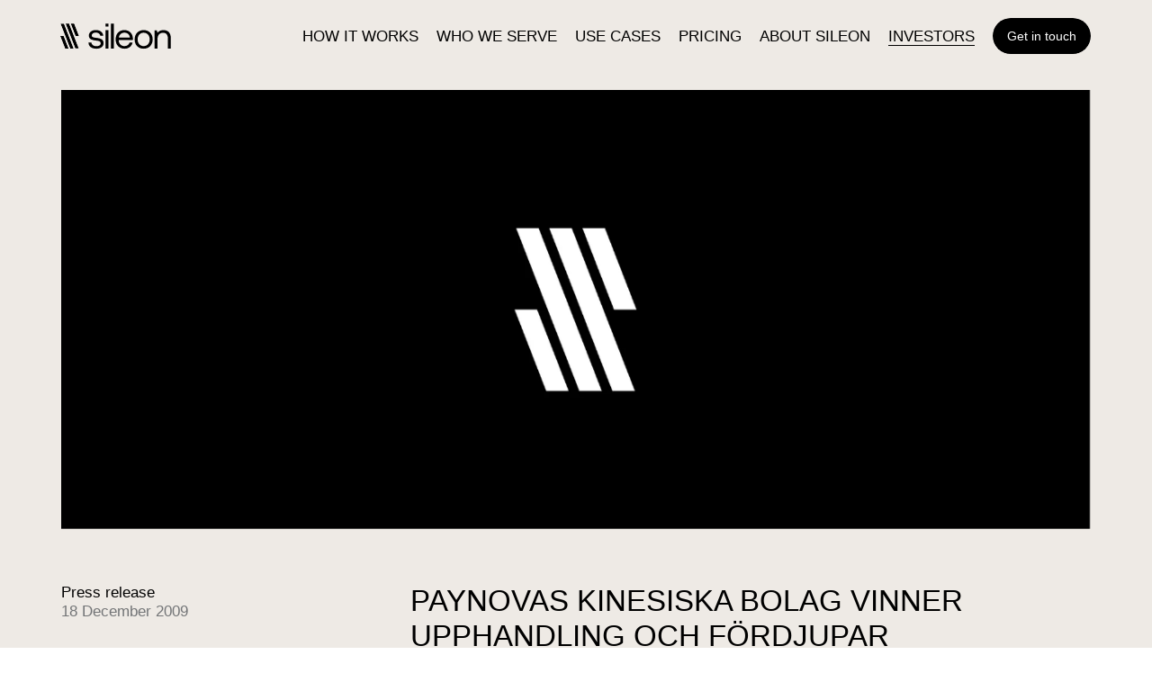

--- FILE ---
content_type: text/html; charset=utf-8
request_url: https://sileon.com/investors/press-releases/paynovas-kinesiska-bolag-vinner-upphandling-och-fordjupar-samarbetet-med-statliga-chinapay/
body_size: 18012
content:
<!DOCTYPE html><html lang="en"><head><meta name="viewport" content="width=device-width"/><meta charSet="utf-8"/><title>PAYNOVAS KINESISKA BOLAG VINNER UPPHANDLING OCH FÖRDJUPAR SAMARBETET MED STATLIGA CHINAPAY - Sileon</title><link rel="apple-touch-icon" sizes="180x180" href="/favicon/apple-touch-icon.png"/><link rel="icon" type="image/png" sizes="32x32" href="/favicon/favicon-32x32.png"/><link rel="icon" type="image/png" sizes="16x16" href="/favicon/favicon-16x16.png"/><link rel="manifest" href="/favicon/site.webmanifest"/><link rel="preconnect" href="https://www.googletagmanager.com"/><link rel="canonical" href="https://sileon.com/sv/investors/press-releases/paynovas-kinesiska-bolag-vinner-upphandling-och-fordjupar-samarbetet-med-statliga-chinapay/"/><meta name="robots" content="index, follow"/><meta name="msapplication-TileColor" content="#ffffff"/><meta name="application-name" content=""/><meta name="format-detection" content="telephone=yes"/><meta name="mobile-web-app-capable" content="yes"/><meta name="description" content=""/><meta property="og:locale" content="sv_SE"/><meta property="og:type" content="article"/><meta property="og:url" content="https://sileon.com/sv/investors/press-releases/paynovas-kinesiska-bolag-vinner-upphandling-och-fordjupar-samarbetet-med-statliga-chinapay/"/><meta property="og:title" content="PAYNOVAS KINESISKA BOLAG VINNER UPPHANDLING OCH FÖRDJUPAR SAMARBETET MED STATLIGA CHINAPAY"/><meta property="og:description" content=""/><meta property="og:image" content="https://sileon.com/images/og.png"/><meta property="og:image:alt" content="PAYNOVAS KINESISKA BOLAG VINNER UPPHANDLING OCH FÖRDJUPAR SAMARBETET MED STATLIGA CHINAPAY"/><meta property="twitter:title" content="PAYNOVAS KINESISKA BOLAG VINNER UPPHANDLING OCH FÖRDJUPAR SAMARBETET MED STATLIGA CHINAPAY - Sileon"/><meta property="twitter:description" content=""/><meta property="twitter:image" content="https://sileon.com/images/og.png"/><meta name="next-head-count" content="25"/><link rel="preload" href="/_next/static/css/5c1b5aa6c25a1ce0.css" as="style"/><link rel="stylesheet" href="/_next/static/css/5c1b5aa6c25a1ce0.css" data-n-g=""/><noscript data-n-css=""></noscript><script defer="" nomodule="" src="/_next/static/chunks/polyfills-5cd94c89d3acac5f.js"></script><script defer="" src="/_next/static/chunks/604.b0c848e2d0303085.js"></script><script defer="" src="/_next/static/chunks/625.3c294e82ea1f66cb.js"></script><script defer="" src="/_next/static/chunks/89.10a0b0870bfdd1c1.js"></script><script defer="" src="/_next/static/chunks/989.121d06f55f64245f.js"></script><script defer="" src="/_next/static/chunks/135.5e40d6a142e7200c.js"></script><script defer="" src="/_next/static/chunks/741.c728a7a469128f16.js"></script><script defer="" src="/_next/static/chunks/286.e902a32d9bc978e2.js"></script><script defer="" src="/_next/static/chunks/557.84356b73701cf04a.js"></script><script src="/_next/static/chunks/webpack-c9f73bac163ed8a2.js" defer=""></script><script src="/_next/static/chunks/framework-5f4595e5518b5600.js" defer=""></script><script src="/_next/static/chunks/main-20223c767e4b425d.js" defer=""></script><script src="/_next/static/chunks/pages/_app-0fa0296f314e8628.js" defer=""></script><script src="/_next/static/chunks/pages/%5B%5B...slug%5D%5D-79b65bd1d84a3cb1.js" defer=""></script><script src="/_next/static/6jm0-JhiZkfR0vDr0PgXN/_buildManifest.js" defer=""></script><script src="/_next/static/6jm0-JhiZkfR0vDr0PgXN/_ssgManifest.js" defer=""></script><script src="/_next/static/6jm0-JhiZkfR0vDr0PgXN/_middlewareManifest.js" defer=""></script><style data-styled="" data-styled-version="5.3.11">.csDWmx{--Container-padding:var( --Container-oPadding,calc(var(--ww) * 0.053333333333) );box-sizing:border-box;width:var(--ww,100%);margin:0 auto;padding:0 var(--Container-padding);}/*!sc*/
data-styled.g1[id="styles__Container-sc-1d9tcqv-0"]{content:"csDWmx,"}/*!sc*/
.cLVSll{--Grid-gutterSize:var(--gutter);display:grid;grid-template-columns:repeat(12,1fr);grid-auto-flow:row;-webkit-column-gap:var(--Grid-gutterSize);column-gap:var(--Grid-gutterSize);}/*!sc*/
.cqNsBd{--Grid-gutterSize:var(--gutter);display:grid;grid-template-columns:repeat(12,1fr);grid-auto-flow:row;-webkit-column-gap:var(--Grid-gutterSize);column-gap:var(--Grid-gutterSize);row-gap:var(--gutterMd);}/*!sc*/
.dCwKNe{--Grid-gutterSize:var(--gutter);display:grid;grid-template-columns:repeat(12,1fr);grid-auto-flow:row;-webkit-column-gap:var(--Grid-gutterSize);column-gap:var(--Grid-gutterSize);row-gap:var(--gutterMd);-webkit-align-items:end;-webkit-box-align:end;-ms-flex-align:end;align-items:end;}/*!sc*/
data-styled.g2[id="Grid-sc-gpqy96-0"]{content:"cLVSll,cqNsBd,dCwKNe,"}/*!sc*/
.crMgDj{margin-bottom:var(--padding-xs);grid-column:span 12 / span 12;-webkit-order:0;-ms-flex-order:0;order:0;}/*!sc*/
@media (min-width:375px){.crMgDj{margin-bottom:var(--padding-xs);}}/*!sc*/
@media (min-width:768px){.crMgDj{margin-bottom:var(--padding-xs);}}/*!sc*/
@media (min-width:1024px){.crMgDj{margin-bottom:var(--padding-xs);}}/*!sc*/
@supports (aspect-ratio:1 / 1){}/*!sc*/
@supports not (aspect-ratio:1 / 1){}/*!sc*/
@media (min-width:375px){.crMgDj{grid-column:span 12 / span 12;-webkit-order:0;-ms-flex-order:0;order:0;}}/*!sc*/
@media (min-width:768px){.crMgDj{grid-column:span 12 / span 12;-webkit-order:0;-ms-flex-order:0;order:0;}}/*!sc*/
@media (min-width:1024px){.crMgDj{grid-column:span 12 / span 12;-webkit-order:0;-ms-flex-order:0;order:0;}}/*!sc*/
.jRAkFM{grid-column:span 12 / span 12;-webkit-order:0;-ms-flex-order:0;order:0;}/*!sc*/
@supports (aspect-ratio:1 / 1){}/*!sc*/
@supports not (aspect-ratio:1 / 1){}/*!sc*/
@media (min-width:375px){.jRAkFM{grid-column:span 12 / span 12;-webkit-order:0;-ms-flex-order:0;order:0;}}/*!sc*/
@media (min-width:768px){.jRAkFM{grid-column:span 12 / span 12;-webkit-order:0;-ms-flex-order:0;order:0;}}/*!sc*/
@media (min-width:1024px){.jRAkFM{grid-column:span 12 / span 12;-webkit-order:0;-ms-flex-order:0;order:0;}}/*!sc*/
.laFjnQ{margin-top:var(--padding-md);grid-column:span 12 / span 12;-webkit-order:0;-ms-flex-order:0;order:0;}/*!sc*/
@media (min-width:375px){.laFjnQ{margin-top:var(--padding-md);}}/*!sc*/
@media (min-width:768px){.laFjnQ{margin-top:var(--padding-md);}}/*!sc*/
@media (min-width:1024px){.laFjnQ{margin-top:var(--padding-lg);}}/*!sc*/
@media (min-width:375px){}/*!sc*/
@media (min-width:768px){}/*!sc*/
@media (min-width:1024px){.laFjnQ{margin-bottom:var(--padding-lg);}}/*!sc*/
@supports (aspect-ratio:1 / 1){}/*!sc*/
@supports not (aspect-ratio:1 / 1){}/*!sc*/
@media (min-width:375px){.laFjnQ{grid-column:span 12 / span 12;-webkit-order:0;-ms-flex-order:0;order:0;}}/*!sc*/
@media (min-width:768px){.laFjnQ{grid-column:span 12 / span 12;-webkit-order:0;-ms-flex-order:0;order:0;}}/*!sc*/
@media (min-width:1024px){.laFjnQ{grid-column:span 4 / span 4;-webkit-order:0;-ms-flex-order:0;order:0;}}/*!sc*/
.qoYA-D{margin-top:var(--padding-sm);margin-bottom:var(--padding-md);grid-column:span 12 / span 12;-webkit-order:0;-ms-flex-order:0;order:0;}/*!sc*/
@media (min-width:375px){.qoYA-D{margin-top:var(--padding-sm);}}/*!sc*/
@media (min-width:768px){.qoYA-D{margin-top:var(--padding-sm);}}/*!sc*/
@media (min-width:1024px){.qoYA-D{margin-top:var(--padding-lg);}}/*!sc*/
@media (min-width:375px){.qoYA-D{margin-bottom:var(--padding-md);}}/*!sc*/
@media (min-width:768px){.qoYA-D{margin-bottom:var(--padding-md);}}/*!sc*/
@media (min-width:1024px){.qoYA-D{margin-bottom:var(--padding-lg);}}/*!sc*/
@supports (aspect-ratio:1 / 1){}/*!sc*/
@supports not (aspect-ratio:1 / 1){}/*!sc*/
@media (min-width:375px){.qoYA-D{grid-column:span 12 / span 12;-webkit-order:0;-ms-flex-order:0;order:0;}}/*!sc*/
@media (min-width:768px){.qoYA-D{grid-column:span 12 / span 12;-webkit-order:0;-ms-flex-order:0;order:0;}}/*!sc*/
@media (min-width:1024px){.qoYA-D{grid-column:span 8 / span 8;-webkit-order:0;-ms-flex-order:0;order:0;}}/*!sc*/
.gVoKmp{margin-bottom: var(--padding-lg);grid-column:span 12 / span 12;-webkit-order:2;-ms-flex-order:2;order:2;}/*!sc*/
@supports (aspect-ratio:1 / 1){}/*!sc*/
@supports not (aspect-ratio:1 / 1){}/*!sc*/
@media (min-width:375px){.gVoKmp{grid-column:span 12 / span 12;-webkit-order:2;-ms-flex-order:2;order:2;}}/*!sc*/
@media (min-width:768px){.gVoKmp{grid-column:span 12 / span 12;-webkit-order:2;-ms-flex-order:2;order:2;}}/*!sc*/
@media (min-width:1024px){.gVoKmp{grid-column:span 4 / span 4;-webkit-order:1;-ms-flex-order:1;order:1;}}/*!sc*/
.cEwJjT{grid-column:span 12 / span 12;-webkit-order:1;-ms-flex-order:1;order:1;}/*!sc*/
@supports (aspect-ratio:1 / 1){}/*!sc*/
@supports not (aspect-ratio:1 / 1){}/*!sc*/
@media (min-width:375px){.cEwJjT{grid-column:span 12 / span 12;-webkit-order:1;-ms-flex-order:1;order:1;}}/*!sc*/
@media (min-width:768px){.cEwJjT{grid-column:span 12 / span 12;-webkit-order:1;-ms-flex-order:1;order:1;}}/*!sc*/
@media (min-width:1024px){.cEwJjT{grid-column:span 8 / span 8;-webkit-order:2;-ms-flex-order:2;order:2;}}/*!sc*/
.dHDUys{grid-column:span 6 / span 6;-webkit-order:3;-ms-flex-order:3;order:3;}/*!sc*/
@supports (aspect-ratio:1 / 1){}/*!sc*/
@supports not (aspect-ratio:1 / 1){}/*!sc*/
@media (min-width:375px){.dHDUys{grid-column:span 6 / span 6;-webkit-order:3;-ms-flex-order:3;order:3;}}/*!sc*/
@media (min-width:768px){.dHDUys{grid-column:span 6 / span 6;-webkit-order:3;-ms-flex-order:3;order:3;}}/*!sc*/
@media (min-width:1024px){.dHDUys{grid-column:span 6 / span 6;-webkit-order:3;-ms-flex-order:3;order:3;}}/*!sc*/
.cxxkck{grid-column:span 12 / span 12;-webkit-order:0;-ms-flex-order:0;order:0;}/*!sc*/
@supports (aspect-ratio:1 / 1){}/*!sc*/
@supports not (aspect-ratio:1 / 1){}/*!sc*/
@media (min-width:375px){.cxxkck{grid-column:span 12 / span 12;-webkit-order:0;-ms-flex-order:0;order:0;}}/*!sc*/
@media (min-width:768px){.cxxkck{grid-column:span 6 / span 6;-webkit-order:0;-ms-flex-order:0;order:0;}}/*!sc*/
@media (min-width:1024px){.cxxkck{grid-column:span 4 / span 4;-webkit-order:0;-ms-flex-order:0;order:0;}}/*!sc*/
.dwTmwj{grid-column:span 12 / span 12;-webkit-order:12;-ms-flex-order:12;order:12;}/*!sc*/
@supports (aspect-ratio:1 / 1){}/*!sc*/
@supports not (aspect-ratio:1 / 1){}/*!sc*/
@media (min-width:375px){.dwTmwj{grid-column:span 12 / span 12;-webkit-order:12;-ms-flex-order:12;order:12;}}/*!sc*/
@media (min-width:768px){.dwTmwj{grid-column:span 12 / span 12;-webkit-order:12;-ms-flex-order:12;order:12;}}/*!sc*/
@media (min-width:1024px){.dwTmwj{grid-column:span 4 / span 4;-webkit-order:0;-ms-flex-order:0;order:0;}}/*!sc*/
.hONcQk{grid-column:span 6 / span 6;-webkit-order:0;-ms-flex-order:0;order:0;}/*!sc*/
@supports (aspect-ratio:1 / 1){}/*!sc*/
@supports not (aspect-ratio:1 / 1){}/*!sc*/
@media (min-width:375px){.hONcQk{grid-column:span 6 / span 6;-webkit-order:0;-ms-flex-order:0;order:0;}}/*!sc*/
@media (min-width:768px){.hONcQk{grid-column:span 6 / span 6;-webkit-order:0;-ms-flex-order:0;order:0;}}/*!sc*/
@media (min-width:1024px){.hONcQk{grid-column:span 12 / span 12;-webkit-order:0;-ms-flex-order:0;order:0;}}/*!sc*/
.iwCRjo{grid-column:span 6 / span 6;-webkit-order:0;-ms-flex-order:0;order:0;}/*!sc*/
@supports (aspect-ratio:1 / 1){}/*!sc*/
@supports not (aspect-ratio:1 / 1){}/*!sc*/
@media (min-width:375px){.iwCRjo{grid-column:span 6 / span 6;-webkit-order:0;-ms-flex-order:0;order:0;}}/*!sc*/
@media (min-width:768px){.iwCRjo{grid-column:span 6 / span 6;-webkit-order:0;-ms-flex-order:0;order:0;}}/*!sc*/
@media (min-width:1024px){.iwCRjo{grid-column:span 2 / span 2;-webkit-order:0;-ms-flex-order:0;order:0;}}/*!sc*/
.bymYPE{grid-column:span 12 / span 12;-webkit-order:2;-ms-flex-order:2;order:2;}/*!sc*/
@supports (aspect-ratio:1 / 1){}/*!sc*/
@supports not (aspect-ratio:1 / 1){}/*!sc*/
@media (min-width:375px){.bymYPE{grid-column:span 12 / span 12;-webkit-order:2;-ms-flex-order:2;order:2;}}/*!sc*/
@media (min-width:768px){.bymYPE{grid-column:span 6 / span 6;-webkit-order:1;-ms-flex-order:1;order:1;}}/*!sc*/
@media (min-width:1024px){.bymYPE{grid-column:span 6 / span 6;-webkit-order:1;-ms-flex-order:1;order:1;}}/*!sc*/
.izVwaY{grid-column:span 12 / span 12;-webkit-order:1;-ms-flex-order:1;order:1;}/*!sc*/
@supports (aspect-ratio:1 / 1){}/*!sc*/
@supports not (aspect-ratio:1 / 1){}/*!sc*/
@media (min-width:375px){.izVwaY{grid-column:span 12 / span 12;-webkit-order:1;-ms-flex-order:1;order:1;}}/*!sc*/
@media (min-width:768px){.izVwaY{grid-column:span 6 / span 6;-webkit-order:2;-ms-flex-order:2;order:2;}}/*!sc*/
@media (min-width:1024px){.izVwaY{grid-column:span 6 / span 6;-webkit-order:2;-ms-flex-order:2;order:2;}}/*!sc*/
data-styled.g3[id="Grid__GridUnit-sc-gpqy96-1"]{content:"crMgDj,jRAkFM,laFjnQ,qoYA-D,gVoKmp,cEwJjT,dHDUys,cxxkck,dwTmwj,hONcQk,iwCRjo,bymYPE,izVwaY,"}/*!sc*/
.gcqOUV{font-size:calc(22px + var(--ww) * 0.00875);font-weight:400;line-height:1.2em;color:var(--color-black);}/*!sc*/
.crUSLh{margin-bottom: var(--padding-md);font-size:calc(22px + var(--ww) * 0.00875);font-weight:400;line-height:1.2em;color:var(--color-white);}/*!sc*/
.bTVROx{font-size:calc(22px + var(--ww) * 0.00875);font-weight:400;line-height:1.2em;color:var(--color-white);}/*!sc*/
data-styled.g10[id="Type__HeadlineLarge-sc-1opebjt-1"]{content:"gcqOUV,crUSLh,bTVROx,"}/*!sc*/
.hIcJwE{font-size:calc(15px + var(--ww) * 0.00375);font-weight:400;line-height:1.3em;color:var(--color-black);}/*!sc*/
.cTVajs{font-size:calc(15px + var(--ww) * 0.00375);font-weight:400;line-height:1.3em;color:var(--color-white);}/*!sc*/
data-styled.g11[id="Type__HeadlineMedium-sc-1opebjt-2"]{content:"hIcJwE,cTVajs,"}/*!sc*/
.bqxpmf{font-size:calc(15px + var(--ww) * 0.00125);font-weight:400;line-height:1.3em;color:var(--color-black);}/*!sc*/
.feEiRd{font-size:calc(15px + var(--ww) * 0.00125);font-weight:400;line-height:1.3em;color:var(--color-grey4);}/*!sc*/
data-styled.g12[id="Type__HeadlineSmall-sc-1opebjt-3"]{content:"bqxpmf,feEiRd,"}/*!sc*/
.cPaBhY{font-size:calc(15px + var(--ww) * 0.00375);line-height:1.2em;color:var(--color-black);}/*!sc*/
.cPaBhY:not(:last-child){margin-bottom:1em;}/*!sc*/
data-styled.g14[id="Type__BodyMedium-sc-1opebjt-5"]{content:"cPaBhY,"}/*!sc*/
.cuXCHv{font-size:calc(15px + var(--ww) * 0.00125);line-height:1.4em;color:var(--color-black);}/*!sc*/
.cuXCHv:not(:last-child){margin-bottom:1em;}/*!sc*/
.bGCDqK{max-width:80ch;font-size:calc(15px + var(--ww) * 0.00125);line-height:1.4em;color:var(--color-black);}/*!sc*/
.bGCDqK:not(:last-child){margin-bottom:1em;}/*!sc*/
data-styled.g15[id="Type__BodySmall-sc-1opebjt-6"]{content:"cuXCHv,bGCDqK,"}/*!sc*/
@media (pointer:fine){.jSvpQf{position:relative;}.jSvpQf::after{content:"";position:absolute;width:100%;height:1px;top:100%;left:0;-webkit-transform:scaleX(0);-ms-transform:scaleX(0);transform:scaleX(0);background-color:currentColor;-webkit-transition:-webkit-transform 0.45s cubic-bezier(0.19,1,0.22,1);-webkit-transition:transform 0.45s cubic-bezier(0.19,1,0.22,1);transition:transform 0.45s cubic-bezier(0.19,1,0.22,1);-webkit-transform-origin:right top;-ms-transform-origin:right top;transform-origin:right top;}.jSvpQf:hover::after{-webkit-transform-origin:left top;-ms-transform-origin:left top;transform-origin:left top;-webkit-transform:scaleX(1);-ms-transform:scaleX(1);transform:scaleX(1);}}/*!sc*/
data-styled.g19[id="Type__UnderlineLink-sc-1opebjt-10"]{content:"jSvpQf,"}/*!sc*/
.dZalub{font-size:17px;line-height:1.15;}/*!sc*/
.SslOa{font-size:14px;line-height:1.6;}/*!sc*/
.ecXnym{font-size:17px;line-height:1.15;}/*!sc*/
.ecXnym::after{-webkit-transform-origin:left top;-ms-transform-origin:left top;transform-origin:left top;-webkit-transform:scaleX(1);-ms-transform:scaleX(1);transform:scaleX(1);}/*!sc*/
.dZjshH{font-size:14px;line-height:1.6;}/*!sc*/
.dZjshH::after{-webkit-transform-origin:left top;-ms-transform-origin:left top;transform-origin:left top;-webkit-transform:scaleX(1);-ms-transform:scaleX(1);transform:scaleX(1);}/*!sc*/
data-styled.g20[id="Type__NavigationLink-sc-1opebjt-11"]{content:"dZalub,SslOa,ecXnym,dZjshH,"}/*!sc*/
.AyqNY{display:inline-block;-webkit-letter-spacing:-0.02em;-moz-letter-spacing:-0.02em;-ms-letter-spacing:-0.02em;letter-spacing:-0.02em;font-size:calc(var(--ww) * 0.09);line-height:1.1;}/*!sc*/
@media (min-width:768px){.AyqNY{font-size:6vh;}}/*!sc*/
.fxtEGO{font-size:calc(var(--ww) * 0.09);line-height:1.1;}/*!sc*/
@media (min-width:768px){.fxtEGO{font-size:6vh;}}/*!sc*/
.cmZHoR{display:inline-block;-webkit-letter-spacing:-0.02em;-moz-letter-spacing:-0.02em;-ms-letter-spacing:-0.02em;letter-spacing:-0.02em;font-size:20px;line-height:1.55;}/*!sc*/
@media (min-width:768px){.cmZHoR{font-size:21px;}}/*!sc*/
data-styled.g21[id="Type__AnimatedLink-sc-1opebjt-12"]{content:"AyqNY,fxtEGO,cmZHoR,"}/*!sc*/
.bUemEU{font-size:14px;line-height:1.6em;}/*!sc*/
@media (min-width:768px){.bUemEU{font-size:15px;}}/*!sc*/
.ksmkvR{font-size:14px;line-height:1.6em;color:var(--color-grey4);}/*!sc*/
@media (min-width:768px){.ksmkvR{font-size:15px;}}/*!sc*/
.HfhCK{font-size:14px;line-height:1.6em;}/*!sc*/
@media (min-width:768px){.HfhCK{font-size:15px;}}/*!sc*/
@media (pointer:fine){.HfhCK{-webkit-transition:color 0.15s ease-out;transition:color 0.15s ease-out;}.HfhCK:hover{color:var(--color-grey2);}}/*!sc*/
data-styled.g22[id="Type__MenuLink-sc-1opebjt-13"]{content:"bUemEU,ksmkvR,HfhCK,"}/*!sc*/
.gGLRIo{font-size:14px;line-height:1em;white-space:nowrap;}/*!sc*/
data-styled.g25[id="Type__Button-sc-1opebjt-16"]{content:"gGLRIo,"}/*!sc*/
.eGjqzu{--Button-backgroundColor:var(--color-black);--Button-borderRadius:25px;--Button-borderColor:var(--color-black);--Button-color:var(--color-white);--Button-padding:13px 16px;--Button-isHover-backgroundColor:var(--color-actionLime);--Button-isHover-borderColor:var(--color-actionLime);--Button-isHover-color:var(--color-black);display:inline-block;padding:var(--Button-padding);border-radius:var(--Button-borderRadius);color:var(--Button-color);overflow:hidden;position:relative;-webkit-align-self:flex-start;-ms-flex-item-align:start;align-self:flex-start;cursor:pointer;-webkit-backface-visibility:hidden;backface-visibility:hidden;}/*!sc*/
.eGjqzu:disabled{pointer-events:none;opacity:.5;}/*!sc*/
.eGjqzu:before{content:'';width:100%;height:100%;position:absolute;top:0;left:0;background-color:var(--Button-backgroundColor);box-shadow:inset 0px 0px 0px 1px;border-radius:var(--Button-borderRadius);color:var(--Button-borderColor);box-sizing:border-box;}/*!sc*/
@media (pointer:fine){.eGjqzu{-webkit-transition:color .30s cubic-bezier(0.19,1,0.22,1);transition:color .30s cubic-bezier(0.19,1,0.22,1);}.eGjqzu:before{-webkit-transition:color .30s cubic-bezier(0.19,1,0.22,1);transition:color .30s cubic-bezier(0.19,1,0.22,1);}.eGjqzu:after{content:'';width:100%;height:100%;position:absolute;top:0;left:0;background:var(--Button-isHover-backgroundColor);-webkit-transform:translateZ(0) perspective(1px) scaleY(0);-ms-transform:translateZ(0) perspective(1px) scaleY(0);transform:translateZ(0) perspective(1px) scaleY(0);-webkit-transform-origin:center bottom;-ms-transform-origin:center bottom;transform-origin:center bottom;-webkit-transition:-webkit-transform .30s cubic-bezier(0.19,1,0.22,1);-webkit-transition:transform .30s cubic-bezier(0.19,1,0.22,1);transition:transform .30s cubic-bezier(0.19,1,0.22,1);}.eGjqzu:hover{color:var(--Button-isHover-color);}.eGjqzu:hover:before{color:var(--Button-isHover-borderColor);}.eGjqzu:hover:after{-webkit-transform:translateZ(0) perspective(1px) scaleY(1);-ms-transform:translateZ(0) perspective(1px) scaleY(1);transform:translateZ(0) perspective(1px) scaleY(1);}}/*!sc*/
data-styled.g28[id="styles__ButtonWrap-sc-1y3dzby-0"]{content:"eGjqzu,"}/*!sc*/
.lkNbSM{position:relative;z-index:1;}/*!sc*/
data-styled.g29[id="styles__ButtonBody-sc-1y3dzby-1"]{content:"lkNbSM,"}/*!sc*/
.iRPWBb{--Icon-fillColor:var(--color-black);--Icon-strokeColor:var(--color-black);display:inline-block;width:100%;max-width:var(--Icon-maxWidth);stroke:var(--Icon-strokeColor);-webkit-transition:inherit;transition:inherit;}/*!sc*/
.iRPWBb svg{-webkit-transition:inherit;transition:inherit;}/*!sc*/
.iRPWBb path[class$="fill"]{fill:var(--Icon-fillColor);}/*!sc*/
.iRPWBb path{-webkit-transition:inherit;transition:inherit;}/*!sc*/
data-styled.g46[id="styles__IconWrap-sc-1uiywmf-0"]{content:"iRPWBb,"}/*!sc*/
.fWiULr{position:relative;}/*!sc*/
.fWiULr > div{width:150px;height:30px;position:relative;left:-9px;}/*!sc*/
.fWiULr svg{-webkit-transform:none !important;-ms-transform:none !important;transform:none !important;vertical-align:top;}/*!sc*/
.fWiULr svg path{-webkit-transition:fill 0.3s ease-out;transition:fill 0.3s ease-out;}/*!sc*/
.fWiULr svg path[fill='rgb(255,255,255)']{fill:currentColor;}/*!sc*/
data-styled.g51[id="styles__LottieAnimationWrap-sc-10pcqfd-0"]{content:"fWiULr,"}/*!sc*/
.bnwZBE{position:static;top:0;width:100%;height:auto;}/*!sc*/
@supports (aspect-ratio:1 / 1){.bnwZBE{aspect-ratio:42.64705882352941;}}/*!sc*/
@supports not (aspect-ratio:1 / 1){.bnwZBE{display:block;padding-bottom:calc((1 / ({ ratio}) => ratio) * (100% + 0%)) !important;}}/*!sc*/
data-styled.g52[id="styles__MediaWrap-sc-5xtzlj-0"]{content:"bnwZBE,"}/*!sc*/
.kLTZVe{position:relative;overflow:hidden;height:0;padding-bottom:42.64705882352941%;opacity:0;}/*!sc*/
.kLTZVe > *{-webkit-transform:scale(1.1) translateY(3%);-ms-transform:scale(1.1) translateY(3%);transform:scale(1.1) translateY(3%);}/*!sc*/
data-styled.g53[id="styles__MediaContent-sc-5xtzlj-1"]{content:"kLTZVe,"}/*!sc*/
.PdGYT{color:inherit;-webkit-text-decoration:none;text-decoration:none;}/*!sc*/
data-styled.g59[id="styles__MenuLink-sc-llc3fy-3"]{content:"PdGYT,"}/*!sc*/
.hBUuzz{text-transform:uppercase;color:var(--color-grey4);}/*!sc*/
.hBUuzz::before{content:"(";}/*!sc*/
.hBUuzz::after{content:")";}/*!sc*/
data-styled.g63[id="styles__PreviewMeta-sc-4isbd1-0"]{content:"hBUuzz,"}/*!sc*/
.dTyMen{position:relative;display:block;}/*!sc*/
.dTyMen::before,.dTyMen::after{content:"";position:absolute;top:0;left:0;width:100%;height:1px;}/*!sc*/
.dTyMen::before{background-color:var(--color-black);}/*!sc*/
.gkPIAK{position:relative;display:block;cursor:pointer;}/*!sc*/
.gkPIAK::before,.gkPIAK::after{content:"";position:absolute;top:0;left:0;width:100%;height:1px;}/*!sc*/
.gkPIAK::before{background-color:var(--color-white);}/*!sc*/
@media (pointer:fine){.gkPIAK::after{background-color:var(--color-white);-webkit-transform:scaleX(0);-ms-transform:scaleX(0);transform:scaleX(0);-webkit-transform-origin:right;-ms-transform-origin:right;transform-origin:right;-webkit-transition:-webkit-transform cubic-bezier(0.19,1,0.22,1) 0.8s;-webkit-transition:transform cubic-bezier(0.19,1,0.22,1) 0.8s;transition:transform cubic-bezier(0.19,1,0.22,1) 0.8s;}.gkPIAK::before{background-color:var(--color-grey4);}.gkPIAK:hover::after{-webkit-transform-origin:left;-ms-transform-origin:left;transform-origin:left;-webkit-transform:scaleX(1);-ms-transform:scaleX(1);transform:scaleX(1);}}/*!sc*/
data-styled.g64[id="styles__PreviewWrap-sc-4isbd1-1"]{content:"dTyMen,gkPIAK,"}/*!sc*/
.fAHFGW{position:relative;display:-webkit-box;display:-webkit-flex;display:-ms-flexbox;display:flex;-webkit-flex-direction:column-reverse;-ms-flex-direction:column-reverse;flex-direction:column-reverse;width:100%;padding:var(--padding-sm) var(--padding-md) var(--padding-sm) 0;box-sizing:border-box;}/*!sc*/
.fAHFGW::after{content:"↓";position:absolute;top:50%;right:0;border-color:var(--color-black);line-height:1em;color:var(--color-black);-webkit-transform:translateY(-50%);-ms-transform:translateY(-50%);transform:translateY(-50%);box-sizing:border-box;}/*!sc*/
.hcgbNA{position:relative;display:-webkit-box;display:-webkit-flex;display:-ms-flexbox;display:flex;-webkit-flex-direction:column;-ms-flex-direction:column;flex-direction:column;width:100%;padding:var(--padding-sm) var(--padding-md) var(--padding-sm) 0;box-sizing:border-box;}/*!sc*/
data-styled.g65[id="styles__PreviewOuter-sc-4isbd1-2"]{content:"fAHFGW,hcgbNA,"}/*!sc*/
.gQhmrf:not(:last-child)::after{content:" - ";white-space:pre;}/*!sc*/
data-styled.g67[id="styles__PreviewDate-sc-4isbd1-4"]{content:"gQhmrf,"}/*!sc*/
.eqAIMd{display:block;}/*!sc*/
data-styled.g70[id="styles__PreviewListItem-sc-4isbd1-7"]{content:"eqAIMd,"}/*!sc*/
.koyfaI{display:inline-block;max-width:100%;padding:0.25em 0;line-height:1em;}/*!sc*/
data-styled.g71[id="styles__PreviewListItemWrap-sc-4isbd1-8"]{content:"koyfaI,"}/*!sc*/
.kJuzms{display:-webkit-box;display:-webkit-flex;display:-ms-flexbox;display:flex;}/*!sc*/
data-styled.g72[id="styles__PreviewListLink-sc-4isbd1-9"]{content:"kJuzms,"}/*!sc*/
.ePcuTr{display:inline-block;margin-right:5px;padding:0.05em 0;white-space:nowrap;overflow:hidden;text-overflow:ellipsis;}/*!sc*/
data-styled.g73[id="styles__PreviewListLinkTitle-sc-4isbd1-10"]{content:"ePcuTr,"}/*!sc*/
.jBREoK{display:-webkit-box;display:-webkit-flex;display:-ms-flexbox;display:flex;-webkit-flex-direction:column;-ms-flex-direction:column;flex-direction:column;min-height:100vh;background-color:var(--color-chalk);color:var(--color-black);}/*!sc*/
data-styled.g76[id="styles__AppWrap-sc-yupb4a-0"]{content:"jBREoK,"}/*!sc*/
.jygbUL{-webkit-box-flex:1;-webkit-flex-grow:1;-ms-flex-positive:1;flex-grow:1;}/*!sc*/
data-styled.g77[id="styles__AppMain-sc-yupb4a-1"]{content:"jygbUL,"}/*!sc*/
.fUHFan{position:fixed;z-index:var(--depth-transition);top:0;left:0;background:var(--color-black);width:100vw;height:100vh;}/*!sc*/
data-styled.g78[id="styles__TransitionAnimation-sc-yupb4a-2"]{content:"fUHFan,"}/*!sc*/
.clOLqE{position:relative;}/*!sc*/
data-styled.g90[id="styles__PressImage-sc-1q8xrby-1"]{content:"clOLqE,"}/*!sc*/
.hMLWNu{position:relative;padding:var(--padding-lg) 0;}/*!sc*/
@media (min-width:375px){}/*!sc*/
@media (min-width:768px){.hMLWNu{padding-right:calc(25% + .25 * var(--Grid-gutterSize));}}/*!sc*/
@media (min-width:1024px){.hMLWNu{padding-right:calc(25% + .25 * var(--Grid-gutterSize));}}/*!sc*/
.hMLWNu::before{content:'';position:absolute;top:0;left:0;width:100%;height:1px;background-color:var(--color-black);}/*!sc*/
data-styled.g91[id="styles__PressBody-sc-1q8xrby-2"]{content:"hMLWNu,"}/*!sc*/
.cpgtiT{padding:var(--padding-lg) 0;background-color:var(--color-black);}/*!sc*/
data-styled.g92[id="styles__PressFooter-sc-1q8xrby-3"]{content:"cpgtiT,"}/*!sc*/
html,body,div,span,applet,object,iframe,h1,h2,h3,h4,h5,h6,p,blockquote,pre,a,abbr,acronym,address,big,cite,code,del,dfn,em,img,ins,kbd,q,s,samp,small,strike,strong,sub,sup,tt,var,b,u,i,center,dl,dt,dd,menu,ol,ul,li,fieldset,form,label,legend,table,caption,tbody,tfoot,thead,tr,th,td,article,aside,canvas,details,embed,figure,figcaption,footer,header,hgroup,main,menu,nav,output,ruby,section,summary,time,mark,audio,video{margin:0;padding:0;border:0;font-size:100%;font:inherit;vertical-align:baseline;}/*!sc*/
article,aside,details,figcaption,figure,footer,header,hgroup,main,menu,nav,section{display:block;}/*!sc*/
*[hidden]{display:none;}/*!sc*/
body{line-height:1;}/*!sc*/
menu,ol,ul{list-style:none;}/*!sc*/
blockquote,q{quotes:none;}/*!sc*/
blockquote:before,blockquote:after,q:before,q:after{content:'';content:none;}/*!sc*/
table{border-collapse:collapse;border-spacing:0;}/*!sc*/
:root{--color-actionLime:#DDF400;--color-black:#000000;--color-chalk:#EEEAE5;--color-grey1:#373A3C;--color-grey2:#4A4D4F;--color-grey3:#5F6163;--color-grey4:#737577;--color-grey5:#888b8d;--color-lightLime:#ECF880;--color-mint1:#B4DBC2;--color-mint2:#13302C;--color-saffron1:#FFAF5F;--color-saffron2:#C1560C;--color-white:#FFFFFF;--color-white1:rgba(255,255,255,0.6);}/*!sc*/
:root{--depth-transition:120;--depth-highest:100;--depth-higher:90;--depth-high:80;--depth-middle:60;--depth-low:40;--depth-lower:40;--depth-lowest:20;}/*!sc*/
:root{--gutter:10px;--gutterMd:20px;--padding-xxs:10px;--padding-xs:10px;--padding-sm:15px;--padding-md:30px;--padding-lg:40px;--padding-xl:60px;--padding-xxl:12vh;}/*!sc*/
@media (min-width:768px){:root{--gutter:20px;}}/*!sc*/
@media (min-width:375px){:root{--padding-xxs:10px;--padding-xs:10px;--padding-sm:15px;--padding-md:30px;--padding-lg:40px;--padding-xl:60px;--padding-xxl:12vh;}}/*!sc*/
@media (min-width:768px){:root{--padding-xxs:10px;--padding-xs:20px;--padding-sm:20px;--padding-md:35px;--padding-lg:50px;--padding-xl:75px;--padding-xxl:14vh;}}/*!sc*/
@media (min-width:1024px){:root{--padding-xxs:10px;--padding-xs:20px;--padding-sm:20px;--padding-md:40px;--padding-lg:60px;--padding-xl:90px;--padding-xxl:16vh;}}/*!sc*/
:root{--maxWidth:1400px;--scrollbarWidth:0px;--ww:min(1680px,calc(100vw - var(--scrollbarWidth)));--wh:100vh;--Container-padding:calc(5.3333333333*var(--ww));--Content-width:calc(var(--ww) - var(--Container-padding) * 2);--Col-width:calc((var(--Content-width) - var(--gutter) * 11) / 12);}/*!sc*/
*{text-rendering:optimizeLegibility;-webkit-text-size-adjust:100%;-webkit-font-smoothing:antialiased;-moz-osx-font-smoothing:grayscale;}/*!sc*/
html,body,input,textarea,button{font-family:Aeonik,sans-serif,Arial,Helvetica;}/*!sc*/
button{border:none;margin:0;padding:0;width:auto;overflow:visible;background:transparent;color:inherit;font:inherit;line-height:normal;-webkit-font-smoothing:inherit;-moz-osx-font-smoothing:inherit;-webkit-appearance:none;cursor:pointer;}/*!sc*/
button:focus{outline:none;}/*!sc*/
button::-moz-focus-inner{border:0;padding:0;}/*!sc*/
body{overflow-x:hidden;}/*!sc*/
a{color:inherit;-webkit-text-decoration:none;text-decoration:none;}/*!sc*/
data-styled.g115[id="sc-global-hmmUQL1"]{content:"sc-global-hmmUQL1,"}/*!sc*/
.lfawkc{z-index:100;width:120px;height:auto;display:block;}/*!sc*/
@media (min-width:768px){.lfawkc{margin-left:auto;}}/*!sc*/
.lfawkc > svg{width:inherit;height:inherit;}/*!sc*/
data-styled.g117[id="styles__FooterLogo-sc-1dsh3uk-1"]{content:"lfawkc,"}/*!sc*/
.gVlcfu{--Footer-backgroundColor:var(--color-white);--Footer-color:var(--color-black);min-height:100px;padding-top:35px;padding-bottom:35px;background-color:var(--Footer-backgroundColor);color:var(--Footer-color);}/*!sc*/
@media (min-width:375px){.gVlcfu{padding-top:35px;padding-bottom:35px;}}/*!sc*/
@media (min-width:768px){.gVlcfu{padding-top:35px;padding-bottom:35px;}}/*!sc*/
@media (min-width:1024px){.gVlcfu{padding-top:115px;padding-bottom:60px;}}/*!sc*/
data-styled.g118[id="styles__FooterWrap-sc-1dsh3uk-2"]{content:"gVlcfu,"}/*!sc*/
.kgKExg{display:inline-block;will-change:transform;-webkit-transition:-webkit-transform 700ms cubic-bezier(0.19,1,0.22,1);-webkit-transition:transform 700ms cubic-bezier(0.19,1,0.22,1);transition:transform 700ms cubic-bezier(0.19,1,0.22,1);-webkit-transform:translateY(var(--AnimatedList-translateY));-ms-transform:translateY(var(--AnimatedList-translateY));transform:translateY(var(--AnimatedList-translateY));}/*!sc*/
data-styled.g119[id="styles__AnimatedItemInner-sc-1vkczd5-0"]{content:"kgKExg,"}/*!sc*/
.bVBPBF{overflow:hidden;display:inline-block;-webkit-transition-property:-webkit-transform;-webkit-transition-property:transform;transition-property:transform;-webkit-transition-timing-function:cubic-bezier(0.19,1,0.22,1);transition-timing-function:cubic-bezier(0.19,1,0.22,1);-webkit-transition-duration:350ms;transition-duration:350ms;pointer-events:none;}/*!sc*/
data-styled.g120[id="styles__AnimatedItemOuter-sc-1vkczd5-1"]{content:"bVBPBF,"}/*!sc*/
.lidBxv{overflow:hidden;max-height:0;margin-left:.878016085790885em;-webkit-transition:all 0.3s ease-in-out;transition:all 0.3s ease-in-out;}/*!sc*/
@media (min-width:768px){.lidBxv{--AnimatedItemDescendants-offset:calc(400px + 2 * var(--Container-padding));display:none;position:absolute;top:0;left:var(--AnimatedItemDescendants-offset);width:calc(100vw - var(--AnimatedItemDescendants-offset));height:100%;margin-left:0 !important;padding-left:1px;max-height:unset !important;-webkit-transition:none !important;transition:none !important;}}/*!sc*/
data-styled.g122[id="styles__AnimatedItemDescendants-sc-1vkczd5-3"]{content:"lidBxv,"}/*!sc*/
.jmzWof{display:inline-block;}/*!sc*/
.jmzWof .styles__AnimatedItemInner-sc-1vkczd5-0:nth-child(1){opacity:0;-webkit-transform:translateX(-100%) !important;-ms-transform:translateX(-100%) !important;transform:translateX(-100%) !important;-webkit-transition-delay:0ms !important;transition-delay:0ms !important;-webkit-transition:-webkit-transform 450ms cubic-bezier(0.19,1,0.22,1) opacity 300ms cubic-bezier(0.19,1,0.22,1);-webkit-transition:transform 450ms cubic-bezier(0.19,1,0.22,1) opacity 300ms cubic-bezier(0.19,1,0.22,1);transition:transform 450ms cubic-bezier(0.19,1,0.22,1) opacity 300ms cubic-bezier(0.19,1,0.22,1);}/*!sc*/
.jmzWof .styles__AnimatedItemOuter-sc-1vkczd5-1{-webkit-transform:translateX(-.8em);-ms-transform:translateX(-.8em);transform:translateX(-.8em);}/*!sc*/
@media (pointer:fine){.jmzWof:hover{false;}.jmzWof:hover .styles__AnimatedItemOuter-sc-1vkczd5-1{-webkit-transform:translateX(0);-ms-transform:translateX(0);transform:translateX(0);}.jmzWof:hover .styles__AnimatedItemInner-sc-1vkczd5-0:nth-child(1){opacity:1;-webkit-transform:translateX(0) !important;-ms-transform:translateX(0) !important;transform:translateX(0) !important;}}/*!sc*/
@media (pointer:fine){.jmzWof:hover + .styles__AnimatedItemDescendants-sc-1vkczd5-3,.jmzWof + .styles__AnimatedItemDescendants-sc-1vkczd5-3:hover{max-height:0em;-webkit-transition:all 0.3s ease-out-in;transition:all 0.3s ease-out-in;}@media (min-width:768px){.jmzWof:hover + .styles__AnimatedItemDescendants-sc-1vkczd5-3,.jmzWof + .styles__AnimatedItemDescendants-sc-1vkczd5-3:hover{display:block;}}}/*!sc*/
.iQXcVc{display:inline-block;false;}/*!sc*/
.iQXcVc .styles__AnimatedItemInner-sc-1vkczd5-0:nth-child(1){opacity:0;-webkit-transform:translateX(-100%) !important;-ms-transform:translateX(-100%) !important;transform:translateX(-100%) !important;-webkit-transition-delay:0ms !important;transition-delay:0ms !important;-webkit-transition:-webkit-transform 450ms cubic-bezier(0.19,1,0.22,1) opacity 300ms cubic-bezier(0.19,1,0.22,1);-webkit-transition:transform 450ms cubic-bezier(0.19,1,0.22,1) opacity 300ms cubic-bezier(0.19,1,0.22,1);transition:transform 450ms cubic-bezier(0.19,1,0.22,1) opacity 300ms cubic-bezier(0.19,1,0.22,1);}/*!sc*/
.iQXcVc .styles__AnimatedItemOuter-sc-1vkczd5-1{-webkit-transform:translateX(-.8em);-ms-transform:translateX(-.8em);transform:translateX(-.8em);}/*!sc*/
@media (pointer:fine){.iQXcVc:hover .styles__AnimatedItemOuter-sc-1vkczd5-1{-webkit-transform:translateX(0);-ms-transform:translateX(0);transform:translateX(0);}.iQXcVc:hover .styles__AnimatedItemInner-sc-1vkczd5-0:nth-child(1){opacity:1;-webkit-transform:translateX(0) !important;-ms-transform:translateX(0) !important;transform:translateX(0) !important;}@media (min-width:768px){.iQXcVc:hover{position:relative;width:100%;}.iQXcVc:hover::after{content:'';position:absolute;top:50%;left:300px;width:800px;height:800px;-webkit-transform:translateY(-50%) rotate(45deg);-ms-transform:translateY(-50%) rotate(45deg);transform:translateY(-50%) rotate(45deg);}}}/*!sc*/
@media (pointer:fine){.iQXcVc:hover + .styles__AnimatedItemDescendants-sc-1vkczd5-3,.iQXcVc + .styles__AnimatedItemDescendants-sc-1vkczd5-3:hover{max-height:5.925925925925925em;-webkit-transition:all 0.3s ease-out-in;transition:all 0.3s ease-out-in;}@media (min-width:768px){.iQXcVc:hover + .styles__AnimatedItemDescendants-sc-1vkczd5-3,.iQXcVc + .styles__AnimatedItemDescendants-sc-1vkczd5-3:hover{display:block;}}}/*!sc*/
.jMxUR{display:inline-block;false;}/*!sc*/
.jMxUR .styles__AnimatedItemInner-sc-1vkczd5-0:nth-child(1){opacity:0;-webkit-transform:translateX(-100%) !important;-ms-transform:translateX(-100%) !important;transform:translateX(-100%) !important;-webkit-transition-delay:0ms !important;transition-delay:0ms !important;-webkit-transition:-webkit-transform 450ms cubic-bezier(0.19,1,0.22,1) opacity 300ms cubic-bezier(0.19,1,0.22,1);-webkit-transition:transform 450ms cubic-bezier(0.19,1,0.22,1) opacity 300ms cubic-bezier(0.19,1,0.22,1);transition:transform 450ms cubic-bezier(0.19,1,0.22,1) opacity 300ms cubic-bezier(0.19,1,0.22,1);}/*!sc*/
.jMxUR .styles__AnimatedItemOuter-sc-1vkczd5-1{-webkit-transform:translateX(-.8em);-ms-transform:translateX(-.8em);transform:translateX(-.8em);}/*!sc*/
@media (pointer:fine){.jMxUR:hover .styles__AnimatedItemOuter-sc-1vkczd5-1{-webkit-transform:translateX(0);-ms-transform:translateX(0);transform:translateX(0);}.jMxUR:hover .styles__AnimatedItemInner-sc-1vkczd5-0:nth-child(1){opacity:1;-webkit-transform:translateX(0) !important;-ms-transform:translateX(0) !important;transform:translateX(0) !important;}@media (min-width:768px){.jMxUR:hover{position:relative;width:100%;}.jMxUR:hover::after{content:'';position:absolute;top:50%;left:300px;width:800px;height:800px;-webkit-transform:translateY(-50%) rotate(45deg);-ms-transform:translateY(-50%) rotate(45deg);transform:translateY(-50%) rotate(45deg);}}}/*!sc*/
@media (pointer:fine){.jMxUR:hover + .styles__AnimatedItemDescendants-sc-1vkczd5-3,.jMxUR + .styles__AnimatedItemDescendants-sc-1vkczd5-3:hover{max-height:2.37037037037037em;-webkit-transition:all 0.3s ease-out-in;transition:all 0.3s ease-out-in;}@media (min-width:768px){.jMxUR:hover + .styles__AnimatedItemDescendants-sc-1vkczd5-3,.jMxUR + .styles__AnimatedItemDescendants-sc-1vkczd5-3:hover{display:block;}}}/*!sc*/
.kDxrdw{display:inline-block;false;}/*!sc*/
.kDxrdw .styles__AnimatedItemInner-sc-1vkczd5-0:nth-child(1){opacity:0;-webkit-transform:translateX(-100%) !important;-ms-transform:translateX(-100%) !important;transform:translateX(-100%) !important;-webkit-transition-delay:0ms !important;transition-delay:0ms !important;-webkit-transition:-webkit-transform 450ms cubic-bezier(0.19,1,0.22,1) opacity 300ms cubic-bezier(0.19,1,0.22,1);-webkit-transition:transform 450ms cubic-bezier(0.19,1,0.22,1) opacity 300ms cubic-bezier(0.19,1,0.22,1);transition:transform 450ms cubic-bezier(0.19,1,0.22,1) opacity 300ms cubic-bezier(0.19,1,0.22,1);}/*!sc*/
.kDxrdw .styles__AnimatedItemOuter-sc-1vkczd5-1{-webkit-transform:translateX(-.8em);-ms-transform:translateX(-.8em);transform:translateX(-.8em);}/*!sc*/
@media (pointer:fine){.kDxrdw:hover .styles__AnimatedItemOuter-sc-1vkczd5-1{-webkit-transform:translateX(0);-ms-transform:translateX(0);transform:translateX(0);}.kDxrdw:hover .styles__AnimatedItemInner-sc-1vkczd5-0:nth-child(1){opacity:1;-webkit-transform:translateX(0) !important;-ms-transform:translateX(0) !important;transform:translateX(0) !important;}@media (min-width:768px){.kDxrdw:hover{position:relative;width:100%;}.kDxrdw:hover::after{content:'';position:absolute;top:50%;left:300px;width:800px;height:800px;-webkit-transform:translateY(-50%) rotate(45deg);-ms-transform:translateY(-50%) rotate(45deg);transform:translateY(-50%) rotate(45deg);}}}/*!sc*/
@media (pointer:fine){.kDxrdw:hover + .styles__AnimatedItemDescendants-sc-1vkczd5-3,.kDxrdw + .styles__AnimatedItemDescendants-sc-1vkczd5-3:hover{max-height:8.296296296296294em;-webkit-transition:all 0.3s ease-out-in;transition:all 0.3s ease-out-in;}@media (min-width:768px){.kDxrdw:hover + .styles__AnimatedItemDescendants-sc-1vkczd5-3,.kDxrdw + .styles__AnimatedItemDescendants-sc-1vkczd5-3:hover{display:block;}}}/*!sc*/
data-styled.g123[id="styles__AnimatedItemLink-sc-1vkczd5-4"]{content:"jmzWof,iQXcVc,jMxUR,kDxrdw,"}/*!sc*/
.cljoPO{--AnimatedList-translateY:100%;position:relative;display:-webkit-box;display:-webkit-flex;display:-ms-flexbox;display:flex;-webkit-flex-direction:column;-ms-flex-direction:column;flex-direction:column;-webkit-box-pack:center;-webkit-justify-content:center;-ms-flex-pack:center;justify-content:center;font-size:initial;margin-top:calc(var(--padding-md) * 3);}/*!sc*/
@media (min-width:768px){.cljoPO{overflow:hidden;}}/*!sc*/
.knGpMf{--AnimatedList-translateY:0px;position:relative;display:-webkit-box;display:-webkit-flex;display:-ms-flexbox;display:flex;-webkit-flex-direction:column;-ms-flex-direction:column;flex-direction:column;-webkit-box-pack:center;-webkit-justify-content:center;-ms-flex-pack:center;justify-content:center;font-size:initial;}/*!sc*/
@media (min-width:768px){.knGpMf{overflow:hidden;}}/*!sc*/
@media (min-width:768px){.knGpMf{margin-top:8px;}}/*!sc*/
data-styled.g124[id="styles__AnimatedListWrap-sc-1sadujj-0"]{content:"cljoPO,knGpMf,"}/*!sc*/
.hqZYVn{--Burger-backgroundColor:var(--color-black);--Burger-borderColor:var(--color-black);--Burger-width:70px;--Burger-height:40px;--Burger-Line-backgroundColor:var(--color-white);position:relative;z-index:5;overflow:hidden;display:-webkit-box;display:-webkit-flex;display:-ms-flexbox;display:flex;-webkit-align-items:center;-webkit-box-align:center;-ms-flex-align:center;align-items:center;-webkit-box-pack:center;-webkit-justify-content:center;-ms-flex-pack:center;justify-content:center;width:var(--Burger-width);height:var(--Burger-height);margin-left:16px;background-color:var(--Burger-backgroundColor);border:1px solid var(--Burger-borderColor);border-radius:40px;vertical-align:middle;outline:none;cursor:pointer;}/*!sc*/
.hqZYVn span{display:none;}/*!sc*/
.hqZYVn .Icon{position:relative;width:20px;}/*!sc*/
.hqZYVn .Line{width:20px;height:1px;background-color:var(--Burger-Line-backgroundColor);display:block;position:absolute;top:0;left:0;-webkit-transition:-webkit-transform 0.45s cubic-bezier(0.19,1,0.22,1);-webkit-transition:transform 0.45s cubic-bezier(0.19,1,0.22,1);transition:transform 0.45s cubic-bezier(0.19,1,0.22,1);}/*!sc*/
.hqZYVn .Line:nth-child(1){-webkit-transform:translateY(-3px);-ms-transform:translateY(-3px);transform:translateY(-3px);}/*!sc*/
.hqZYVn .Line:nth-child(2){-webkit-transform:translateY(3px);-ms-transform:translateY(3px);transform:translateY(3px);}/*!sc*/
@media (pointer:fine){.hqZYVn:hover .Line:nth-child(1){-webkit-transform:translateY(-2px);-ms-transform:translateY(-2px);transform:translateY(-2px);}.hqZYVn:hover .Line:nth-child(2){-webkit-transform:translateY(2px);-ms-transform:translateY(2px);transform:translateY(2px);}}/*!sc*/
data-styled.g125[id="styles__BurgerWrap-sc-122k2hi-0"]{content:"hqZYVn,"}/*!sc*/
.bUKSCC{--Navigation-offset:var(--Header-height);-webkit-box-flex:0;-webkit-flex-grow:0;-ms-flex-positive:0;flex-grow:0;}/*!sc*/
@media (min-width:375px){.bUKSCC{-webkit-box-flex:0;-webkit-flex-grow:0;-ms-flex-positive:0;flex-grow:0;}}/*!sc*/
@media (min-width:768px){.bUKSCC{-webkit-box-flex:0;-webkit-flex-grow:0;-ms-flex-positive:0;flex-grow:0;}}/*!sc*/
@media (min-width:1024px){.bUKSCC{-webkit-box-flex:0;-webkit-flex-grow:0;-ms-flex-positive:0;flex-grow:0;}}/*!sc*/
.fKvakR{--Navigation-offset:var(--Header-height);}/*!sc*/
data-styled.g126[id="styles__NavigationWrap-sc-1cc3y8u-0"]{content:"bUKSCC,fKvakR,"}/*!sc*/
.bVwFbX{display:none;width:100%;box-sizing:border-box;}/*!sc*/
@media (min-width:375px){.bVwFbX{display:none;}}/*!sc*/
@media (min-width:768px){.bVwFbX{display:none;}}/*!sc*/
@media (min-width:1024px){.bVwFbX{display:inherit;}}/*!sc*/
.gfzoQC{display:none;width:100%;box-sizing:border-box;padding:24px 30px;background-color:var(--color-white);border-radius:8px;}/*!sc*/
@media (min-width:375px){.gfzoQC{display:none;}}/*!sc*/
@media (min-width:768px){.gfzoQC{display:none;}}/*!sc*/
@media (min-width:1024px){.gfzoQC{display:inherit;}}/*!sc*/
data-styled.g127[id="styles__NavigationList-sc-1cc3y8u-1"]{content:"bVwFbX,gfzoQC,"}/*!sc*/
.hTPLFP{display:-webkit-box;display:-webkit-flex;display:-ms-flexbox;display:flex;visibility:visible;}/*!sc*/
.ialEWp{display:block;visibility:hidden;-webkit-transition:visibility 150ms 1000ms cubic-bezier(0.4,0,0.2,1);transition:visibility 150ms 1000ms cubic-bezier(0.4,0,0.2,1);position:absolute;left:0;top:0;-webkit-flex-direction:row;-ms-flex-direction:row;flex-direction:row;width:100vw;height:100vh;color:var(--color-black);}/*!sc*/
.ialEWp > .styles__Container-sc-1d9tcqv-0{height:100%;}/*!sc*/
.ialEWp > .styles__Container-sc-1d9tcqv-0 > .styles__NavigationList-sc-1cc3y8u-1{display:-webkit-box;display:-webkit-flex;display:-ms-flexbox;display:flex;-webkit-flex-direction:column;-ms-flex-direction:column;flex-direction:column;-webkit-box-pack:center;-webkit-justify-content:center;-ms-flex-pack:center;justify-content:center;height:100%;}/*!sc*/
.ialEWp > .styles__Container-sc-1d9tcqv-0 > .styles__NavigationList-sc-1cc3y8u-1 > .styles__NavigationItem-sc-1cc3y8u-2{-webkit-align-self:flex-start;-ms-flex-item-align:start;align-self:flex-start;}/*!sc*/
data-styled.g129[id="styles__NavigationContent-sc-1cc3y8u-3"]{content:"hTPLFP,ialEWp,"}/*!sc*/
.fXaoKS{position:absolute;left:0;top:0;bottom:0;right:0;background-color:var(--color-actionLime);-webkit-transition:-webkit-transform 700ms 150ms cubic-bezier(0.19,1,0.22,1);-webkit-transition:transform 700ms 150ms cubic-bezier(0.19,1,0.22,1);transition:transform 700ms 150ms cubic-bezier(0.19,1,0.22,1);-webkit-transform:scaleY(0);-ms-transform:scaleY(0);transform:scaleY(0);-webkit-transform-origin:bottom left;-ms-transform-origin:bottom left;transform-origin:bottom left;will-change:transform;}/*!sc*/
data-styled.g131[id="styles__NavigationBackground-sc-1cc3y8u-5"]{content:"fXaoKS,"}/*!sc*/
.hDtdiT{position:relative;-webkit-align-self:center;-ms-flex-item-align:center;align-self:center;}/*!sc*/
.hDtdiT:not(:last-child){margin-right:20px;}/*!sc*/
.gaIpNN{position:relative;display:inherit;-webkit-align-self:center;-ms-flex-item-align:center;align-self:center;}/*!sc*/
.gaIpNN:not(:last-child){margin-right:20px;}/*!sc*/
data-styled.g132[id="styles__NavigationItemWrap-sc-o90aow-0"]{content:"hDtdiT,gaIpNN,"}/*!sc*/
.exomay{position:absolute;left:-30px;z-index:10;box-sizing:border-box;display:none;min-width:250px;padding-top:20px;}/*!sc*/
data-styled.g133[id="styles__NavigationItemDescendants-sc-o90aow-1"]{content:"exomay,"}/*!sc*/
.cmHuyQ{color:var(--color-black);-webkit-text-decoration:none;text-decoration:none;position:relative;white-space:nowrap;}/*!sc*/
@media (pointer:fine){.cmHuyQ:hover + div,.cmHuyQ + div:hover{display:block;}}/*!sc*/
data-styled.g134[id="styles__NavigationLinkWrap-sc-1jp8ibw-0"]{content:"cmHuyQ,"}/*!sc*/
.cmfxnx{z-index:100;width:120px;height:auto;margin-right:60px;}/*!sc*/
.cmfxnx > svg{width:inherit;height:inherit;}/*!sc*/
.cmfxnx .styles__IconWrap-sc-1uiywmf-0{-webkit-transition:fill 300ms cubic-bezier(0.28,0.11,0.25,1);transition:fill 300ms cubic-bezier(0.28,0.11,0.25,1);}/*!sc*/
data-styled.g187[id="styles__HeaderLogo-sc-g42qid-0"]{content:"cmfxnx,"}/*!sc*/
.kiwFvU{--Header-height:80px;--Header-outer-zIndex:var(--depth-highest);width:100%;height:var(--Header-height);background-color:var(--Header-backgroundColor);}/*!sc*/
.kiwFvU .styles__IconWrap-sc-1uiywmf-0{-webkit-transition-delay:100ms;transition-delay:100ms;}/*!sc*/
.kiwFvU .styles__HeaderLogo-sc-g42qid-0{-webkit-transition-delay:100ms;transition-delay:100ms;}/*!sc*/
data-styled.g188[id="styles__HeaderWrap-sc-g42qid-1"]{content:"kiwFvU,"}/*!sc*/
.dkepwY{visibility:hidden;display:-webkit-box;display:-webkit-flex;display:-ms-flexbox;display:flex;-webkit-align-items:center;-webkit-box-align:center;-ms-flex-align:center;align-items:center;-webkit-box-pack:justify;-webkit-justify-content:space-between;-ms-flex-pack:justify;justify-content:space-between;height:var(--Header-height);width:var(--ww);}/*!sc*/
@media (min-width:375px){.dkepwY{visibility:hidden;}}/*!sc*/
@media (min-width:768px){.dkepwY{visibility:hidden;}}/*!sc*/
@media (min-width:1024px){.dkepwY{visibility:visible;}}/*!sc*/
.dkepwY .styles__HeaderLogo-sc-g42qid-0{fill:var(--color-black);color:var(--color-black);}/*!sc*/
.gRSwii{position:fixed;z-index:var(--Header-outer-zIndex);top:0;-webkit-transition:-webkit-transform 300ms cubic-bezier(0.28,0.11,0.25,1);-webkit-transition:transform 300ms cubic-bezier(0.28,0.11,0.25,1);transition:transform 300ms cubic-bezier(0.28,0.11,0.25,1);-webkit-transform:translateY(-100px);-ms-transform:translateY(-100px);transform:translateY(-100px);-webkit-box-pack:justify;-webkit-justify-content:space-between;-ms-flex-pack:justify;justify-content:space-between;will-change:transform;width:100% !important;display:-webkit-box;display:-webkit-flex;display:-ms-flexbox;display:flex;-webkit-align-items:center;-webkit-box-align:center;-ms-flex-align:center;align-items:center;-webkit-box-pack:justify;-webkit-justify-content:space-between;-ms-flex-pack:justify;justify-content:space-between;height:var(--Header-height);width:var(--ww);}/*!sc*/
.gRSwii .styles__HeaderLogo-sc-g42qid-0{fill:var(--color-black);color:var(--color-black);}/*!sc*/
data-styled.g189[id="styles__HeaderOuter-sc-g42qid-2"]{content:"dkepwY,gRSwii,"}/*!sc*/
.hFAhaz{display:-webkit-box;display:-webkit-flex;display:-ms-flexbox;display:flex;-webkit-align-items:center;-webkit-box-align:center;-ms-flex-align:center;align-items:center;-webkit-box-pack:justify;-webkit-justify-content:space-between;-ms-flex-pack:justify;justify-content:space-between;height:var(--Header-height);width:var(--ww);}/*!sc*/
data-styled.g190[id="styles__HeaderInner-sc-g42qid-3"]{content:"hFAhaz,"}/*!sc*/
</style></head><body><div id="__next" data-reactroot=""><div class="styles__AppWrap-sc-yupb4a-0 jBREoK"><header class="styles__HeaderWrap-sc-g42qid-1 kiwFvU"><div class="styles__Container-sc-1d9tcqv-0 styles__HeaderOuter-sc-g42qid-2 csDWmx dkepwY"><a aria-label="Sileon" href="/" class="styles__HeaderLogo-sc-g42qid-0 cmfxnx"><div class="styles__LottieAnimationWrap-sc-10pcqfd-0 fWiULr"></div></a><div class="styles__NavigationWrap-sc-1cc3y8u-0 bUKSCC"><div class="styles__NavigationContent-sc-1cc3y8u-3 hTPLFP"><ul class="styles__NavigationList-sc-1cc3y8u-1 bVwFbX"><li class="styles__NavigationItemWrap-sc-o90aow-0 hDtdiT"><a href="/why-choose-sileons-embedded-lms/" class="Type__UnderlineLink-sc-1opebjt-10 Type__NavigationLink-sc-1opebjt-11 styles__NavigationLinkWrap-sc-1jp8ibw-0 jSvpQf dZalub cmHuyQ">HOW IT WORKS</a></li><li class="styles__NavigationItemWrap-sc-o90aow-0 hDtdiT"><a href="/who-we-serve/" class="Type__UnderlineLink-sc-1opebjt-10 Type__NavigationLink-sc-1opebjt-11 styles__NavigationLinkWrap-sc-1jp8ibw-0 jSvpQf dZalub cmHuyQ">WHO WE SERVE</a></li><li class="styles__NavigationItemWrap-sc-o90aow-0 hDtdiT"><a href="/user-cases/" class="Type__UnderlineLink-sc-1opebjt-10 Type__NavigationLink-sc-1opebjt-11 styles__NavigationLinkWrap-sc-1jp8ibw-0 jSvpQf dZalub cmHuyQ">USE CASES</a><div class="styles__NavigationItemDescendants-sc-o90aow-1 exomay"><ul class="styles__NavigationList-sc-1cc3y8u-1 gfzoQC"><li class="styles__NavigationItemWrap-sc-o90aow-0 hDtdiT"><a href="/bnpl/" class="Type__UnderlineLink-sc-1opebjt-10 Type__NavigationLink-sc-1opebjt-11 styles__NavigationLinkWrap-sc-1jp8ibw-0 jSvpQf SslOa cmHuyQ">BNPL</a></li><li class="styles__NavigationItemWrap-sc-o90aow-0 hDtdiT"><a href="/pre-transaction/" class="Type__UnderlineLink-sc-1opebjt-10 Type__NavigationLink-sc-1opebjt-11 styles__NavigationLinkWrap-sc-1jp8ibw-0 jSvpQf SslOa cmHuyQ">Pre-transaction BNPL</a></li><li class="styles__NavigationItemWrap-sc-o90aow-0 hDtdiT"><a href="/at-transaction-bnpl/" class="Type__UnderlineLink-sc-1opebjt-10 Type__NavigationLink-sc-1opebjt-11 styles__NavigationLinkWrap-sc-1jp8ibw-0 jSvpQf SslOa cmHuyQ">At-transaction BNPL</a></li><li class="styles__NavigationItemWrap-sc-o90aow-0 hDtdiT"><a href="/post-transaction/" class="Type__UnderlineLink-sc-1opebjt-10 Type__NavigationLink-sc-1opebjt-11 styles__NavigationLinkWrap-sc-1jp8ibw-0 jSvpQf SslOa cmHuyQ">Post-transaction BNPL</a></li><li class="styles__NavigationItemWrap-sc-o90aow-0 hDtdiT"><a href="/unsecured-loans/" class="Type__UnderlineLink-sc-1opebjt-10 Type__NavigationLink-sc-1opebjt-11 styles__NavigationLinkWrap-sc-1jp8ibw-0 jSvpQf SslOa cmHuyQ">Unsecured loans</a></li></ul></div></li><li class="styles__NavigationItemWrap-sc-o90aow-0 hDtdiT"><a href="/pricing/" class="Type__UnderlineLink-sc-1opebjt-10 Type__NavigationLink-sc-1opebjt-11 styles__NavigationLinkWrap-sc-1jp8ibw-0 jSvpQf dZalub cmHuyQ">PRICING</a></li><li class="styles__NavigationItemWrap-sc-o90aow-0 hDtdiT"><a href="/about/" class="Type__UnderlineLink-sc-1opebjt-10 Type__NavigationLink-sc-1opebjt-11 styles__NavigationLinkWrap-sc-1jp8ibw-0 jSvpQf dZalub cmHuyQ">ABOUT SILEON</a><div class="styles__NavigationItemDescendants-sc-o90aow-1 exomay"><ul class="styles__NavigationList-sc-1cc3y8u-1 gfzoQC"><li class="styles__NavigationItemWrap-sc-o90aow-0 hDtdiT"><a href="/customers-and-partners/" class="Type__UnderlineLink-sc-1opebjt-10 Type__NavigationLink-sc-1opebjt-11 styles__NavigationLinkWrap-sc-1jp8ibw-0 jSvpQf SslOa cmHuyQ">Customers and Partners</a></li><li class="styles__NavigationItemWrap-sc-o90aow-0 hDtdiT"><a href="/careers-in-bnpl/" class="Type__UnderlineLink-sc-1opebjt-10 Type__NavigationLink-sc-1opebjt-11 styles__NavigationLinkWrap-sc-1jp8ibw-0 jSvpQf SslOa cmHuyQ">Careers</a></li></ul></div></li><li class="styles__NavigationItemWrap-sc-o90aow-0 hDtdiT"><a href="/investors/" class="Type__UnderlineLink-sc-1opebjt-10 Type__NavigationLink-sc-1opebjt-11 styles__NavigationLinkWrap-sc-1jp8ibw-0 jSvpQf ecXnym cmHuyQ">INVESTORS</a><div class="styles__NavigationItemDescendants-sc-o90aow-1 exomay"><ul class="styles__NavigationList-sc-1cc3y8u-1 gfzoQC"><li class="styles__NavigationItemWrap-sc-o90aow-0 hDtdiT"><a href="/investors/sileon-share/" class="Type__UnderlineLink-sc-1opebjt-10 Type__NavigationLink-sc-1opebjt-11 styles__NavigationLinkWrap-sc-1jp8ibw-0 jSvpQf SslOa cmHuyQ">Sileon share</a></li><li class="styles__NavigationItemWrap-sc-o90aow-0 hDtdiT"><a href="/investors/financial-calendar/" class="Type__UnderlineLink-sc-1opebjt-10 Type__NavigationLink-sc-1opebjt-11 styles__NavigationLinkWrap-sc-1jp8ibw-0 jSvpQf SslOa cmHuyQ">Financial calendar</a></li><li class="styles__NavigationItemWrap-sc-o90aow-0 hDtdiT"><a href="/investors/financial-statements/" class="Type__UnderlineLink-sc-1opebjt-10 Type__NavigationLink-sc-1opebjt-11 styles__NavigationLinkWrap-sc-1jp8ibw-0 jSvpQf SslOa cmHuyQ">Financial statements</a></li><li class="styles__NavigationItemWrap-sc-o90aow-0 hDtdiT"><a href="/investors/press-releases/" class="Type__UnderlineLink-sc-1opebjt-10 Type__NavigationLink-sc-1opebjt-11 styles__NavigationLinkWrap-sc-1jp8ibw-0 jSvpQf dZjshH cmHuyQ">Press Releases</a></li><li class="styles__NavigationItemWrap-sc-o90aow-0 hDtdiT"><a href="/investors/management-and-board/" class="Type__UnderlineLink-sc-1opebjt-10 Type__NavigationLink-sc-1opebjt-11 styles__NavigationLinkWrap-sc-1jp8ibw-0 jSvpQf SslOa cmHuyQ">Management and Board</a></li><li class="styles__NavigationItemWrap-sc-o90aow-0 hDtdiT"><a href="/investors/corporate-governance/" class="Type__UnderlineLink-sc-1opebjt-10 Type__NavigationLink-sc-1opebjt-11 styles__NavigationLinkWrap-sc-1jp8ibw-0 jSvpQf SslOa cmHuyQ">Corporate governance</a></li><li class="styles__NavigationItemWrap-sc-o90aow-0 hDtdiT"><a href="/annual-general-meeting-2025/" class="Type__UnderlineLink-sc-1opebjt-10 Type__NavigationLink-sc-1opebjt-11 styles__NavigationLinkWrap-sc-1jp8ibw-0 jSvpQf SslOa cmHuyQ">Extra bolagsstämma augusti 2025</a></li></ul></div></li><li class="styles__NavigationItemWrap-sc-o90aow-0 gaIpNN"><a href="/contact/" class="Type__BodySmall-sc-1opebjt-6 Type__Button-sc-1opebjt-16 styles__ButtonWrap-sc-1y3dzby-0 cuXCHv gGLRIo eGjqzu"><div class="styles__ButtonBody-sc-1y3dzby-1 lkNbSM"><span class="styles__ButtonTitle-sc-1y3dzby-2 kYVxcO">Get in touch</span></div></a></li></ul></div></div></div><div class="styles__Container-sc-1d9tcqv-0 styles__HeaderOuter-sc-g42qid-2 csDWmx gRSwii"><div class="styles__Container-sc-1d9tcqv-0 styles__HeaderInner-sc-g42qid-3 csDWmx hFAhaz"><a aria-label="Sileon" href="/" class="styles__HeaderLogo-sc-g42qid-0 cmfxnx"><div class="styles__LottieAnimationWrap-sc-10pcqfd-0 fWiULr"></div></a><div class="styles__NavigationWrap-sc-1cc3y8u-0 fKvakR"><button type="button" aria-label="Open" aria-pressed="false" class="styles__BurgerWrap-sc-122k2hi-0 hqZYVn"><div class="Icon"><span class="Line"></span><span class="Line"></span></div></button><div class="styles__NavigationContent-sc-1cc3y8u-3 ialEWp"><div class="styles__Container-sc-1d9tcqv-0 csDWmx"><div class="styles__NavigationBackground-sc-1cc3y8u-5 fXaoKS"></div><ul class="styles__AnimatedListWrap-sc-1sadujj-0 cljoPO"><li class="styles__AnimatedItemWrap-sc-1vkczd5-2 fRtwaY"><a href="/why-choose-sileons-embedded-lms/" class="Type__AnimatedLink-sc-1opebjt-12 styles__AnimatedItemLink-sc-1vkczd5-4 AyqNY jmzWof"><span class="styles__AnimatedItemOuter-sc-1vkczd5-1 bVBPBF"><span style="transition-delay:0ms" class="styles__AnimatedItemInner-sc-1vkczd5-0 kgKExg">→</span><span style="transition-delay:5ms" class="styles__AnimatedItemInner-sc-1vkczd5-0 kgKExg"> </span><span style="transition-delay:10ms" class="styles__AnimatedItemInner-sc-1vkczd5-0 kgKExg">H</span><span style="transition-delay:15ms" class="styles__AnimatedItemInner-sc-1vkczd5-0 kgKExg">O</span><span style="transition-delay:20ms" class="styles__AnimatedItemInner-sc-1vkczd5-0 kgKExg">W</span><span style="transition-delay:25ms" class="styles__AnimatedItemInner-sc-1vkczd5-0 kgKExg"> </span><span style="transition-delay:30ms" class="styles__AnimatedItemInner-sc-1vkczd5-0 kgKExg">I</span><span style="transition-delay:35ms" class="styles__AnimatedItemInner-sc-1vkczd5-0 kgKExg">T</span><span style="transition-delay:40ms" class="styles__AnimatedItemInner-sc-1vkczd5-0 kgKExg"> </span><span style="transition-delay:45ms" class="styles__AnimatedItemInner-sc-1vkczd5-0 kgKExg">W</span><span style="transition-delay:50ms" class="styles__AnimatedItemInner-sc-1vkczd5-0 kgKExg">O</span><span style="transition-delay:55ms" class="styles__AnimatedItemInner-sc-1vkczd5-0 kgKExg">R</span><span style="transition-delay:60ms" class="styles__AnimatedItemInner-sc-1vkczd5-0 kgKExg">K</span><span style="transition-delay:65ms" class="styles__AnimatedItemInner-sc-1vkczd5-0 kgKExg">S</span></span></a></li><li class="styles__AnimatedItemWrap-sc-1vkczd5-2 fRtwaY"><a href="/who-we-serve/" class="Type__AnimatedLink-sc-1opebjt-12 styles__AnimatedItemLink-sc-1vkczd5-4 AyqNY jmzWof"><span class="styles__AnimatedItemOuter-sc-1vkczd5-1 bVBPBF"><span style="transition-delay:30ms" class="styles__AnimatedItemInner-sc-1vkczd5-0 kgKExg">→</span><span style="transition-delay:35ms" class="styles__AnimatedItemInner-sc-1vkczd5-0 kgKExg"> </span><span style="transition-delay:40ms" class="styles__AnimatedItemInner-sc-1vkczd5-0 kgKExg">W</span><span style="transition-delay:45ms" class="styles__AnimatedItemInner-sc-1vkczd5-0 kgKExg">H</span><span style="transition-delay:50ms" class="styles__AnimatedItemInner-sc-1vkczd5-0 kgKExg">O</span><span style="transition-delay:55ms" class="styles__AnimatedItemInner-sc-1vkczd5-0 kgKExg"> </span><span style="transition-delay:60ms" class="styles__AnimatedItemInner-sc-1vkczd5-0 kgKExg">W</span><span style="transition-delay:65ms" class="styles__AnimatedItemInner-sc-1vkczd5-0 kgKExg">E</span><span style="transition-delay:70ms" class="styles__AnimatedItemInner-sc-1vkczd5-0 kgKExg"> </span><span style="transition-delay:75ms" class="styles__AnimatedItemInner-sc-1vkczd5-0 kgKExg">S</span><span style="transition-delay:80ms" class="styles__AnimatedItemInner-sc-1vkczd5-0 kgKExg">E</span><span style="transition-delay:85ms" class="styles__AnimatedItemInner-sc-1vkczd5-0 kgKExg">R</span><span style="transition-delay:90ms" class="styles__AnimatedItemInner-sc-1vkczd5-0 kgKExg">V</span><span style="transition-delay:95ms" class="styles__AnimatedItemInner-sc-1vkczd5-0 kgKExg">E</span></span></a></li><li class="styles__AnimatedItemWrap-sc-1vkczd5-2 fRtwaY"><a href="/user-cases/" class="Type__AnimatedLink-sc-1opebjt-12 styles__AnimatedItemLink-sc-1vkczd5-4 AyqNY iQXcVc"><span class="styles__AnimatedItemOuter-sc-1vkczd5-1 bVBPBF"><span style="transition-delay:60ms" class="styles__AnimatedItemInner-sc-1vkczd5-0 kgKExg">→</span><span style="transition-delay:65ms" class="styles__AnimatedItemInner-sc-1vkczd5-0 kgKExg"> </span><span style="transition-delay:70ms" class="styles__AnimatedItemInner-sc-1vkczd5-0 kgKExg">U</span><span style="transition-delay:75ms" class="styles__AnimatedItemInner-sc-1vkczd5-0 kgKExg">S</span><span style="transition-delay:80ms" class="styles__AnimatedItemInner-sc-1vkczd5-0 kgKExg">E</span><span style="transition-delay:85ms" class="styles__AnimatedItemInner-sc-1vkczd5-0 kgKExg"> </span><span style="transition-delay:90ms" class="styles__AnimatedItemInner-sc-1vkczd5-0 kgKExg">C</span><span style="transition-delay:95ms" class="styles__AnimatedItemInner-sc-1vkczd5-0 kgKExg">A</span><span style="transition-delay:100ms" class="styles__AnimatedItemInner-sc-1vkczd5-0 kgKExg">S</span><span style="transition-delay:105ms" class="styles__AnimatedItemInner-sc-1vkczd5-0 kgKExg">E</span><span style="transition-delay:110ms" class="styles__AnimatedItemInner-sc-1vkczd5-0 kgKExg">S</span></span></a><div class="Type__AnimatedLink-sc-1opebjt-12 styles__AnimatedItemDescendants-sc-1vkczd5-3 fxtEGO lidBxv"><ul class="styles__AnimatedListWrap-sc-1sadujj-0 knGpMf"><li class="styles__AnimatedItemWrap-sc-1vkczd5-2 fRtwaY"><a href="/bnpl/" class="Type__AnimatedLink-sc-1opebjt-12 styles__AnimatedItemLink-sc-1vkczd5-4 cmZHoR jmzWof"><span class="styles__AnimatedItemOuter-sc-1vkczd5-1 bVBPBF"><span style="transition-delay:200ms" class="styles__AnimatedItemInner-sc-1vkczd5-0 kgKExg">→</span><span style="transition-delay:205ms" class="styles__AnimatedItemInner-sc-1vkczd5-0 kgKExg"> </span><span style="transition-delay:210ms" class="styles__AnimatedItemInner-sc-1vkczd5-0 kgKExg">B</span><span style="transition-delay:215ms" class="styles__AnimatedItemInner-sc-1vkczd5-0 kgKExg">N</span><span style="transition-delay:220ms" class="styles__AnimatedItemInner-sc-1vkczd5-0 kgKExg">P</span><span style="transition-delay:225ms" class="styles__AnimatedItemInner-sc-1vkczd5-0 kgKExg">L</span></span></a></li><li class="styles__AnimatedItemWrap-sc-1vkczd5-2 fRtwaY"><a href="/pre-transaction/" class="Type__AnimatedLink-sc-1opebjt-12 styles__AnimatedItemLink-sc-1vkczd5-4 cmZHoR jmzWof"><span class="styles__AnimatedItemOuter-sc-1vkczd5-1 bVBPBF"><span style="transition-delay:230ms" class="styles__AnimatedItemInner-sc-1vkczd5-0 kgKExg">→</span><span style="transition-delay:235ms" class="styles__AnimatedItemInner-sc-1vkczd5-0 kgKExg"> </span><span style="transition-delay:240ms" class="styles__AnimatedItemInner-sc-1vkczd5-0 kgKExg">P</span><span style="transition-delay:245ms" class="styles__AnimatedItemInner-sc-1vkczd5-0 kgKExg">r</span><span style="transition-delay:250ms" class="styles__AnimatedItemInner-sc-1vkczd5-0 kgKExg">e</span><span style="transition-delay:255ms" class="styles__AnimatedItemInner-sc-1vkczd5-0 kgKExg">-</span><span style="transition-delay:260ms" class="styles__AnimatedItemInner-sc-1vkczd5-0 kgKExg">t</span><span style="transition-delay:265ms" class="styles__AnimatedItemInner-sc-1vkczd5-0 kgKExg">r</span><span style="transition-delay:270ms" class="styles__AnimatedItemInner-sc-1vkczd5-0 kgKExg">a</span><span style="transition-delay:275ms" class="styles__AnimatedItemInner-sc-1vkczd5-0 kgKExg">n</span><span style="transition-delay:280ms" class="styles__AnimatedItemInner-sc-1vkczd5-0 kgKExg">s</span><span style="transition-delay:285ms" class="styles__AnimatedItemInner-sc-1vkczd5-0 kgKExg">a</span><span style="transition-delay:290ms" class="styles__AnimatedItemInner-sc-1vkczd5-0 kgKExg">c</span><span style="transition-delay:295ms" class="styles__AnimatedItemInner-sc-1vkczd5-0 kgKExg">t</span><span style="transition-delay:300ms" class="styles__AnimatedItemInner-sc-1vkczd5-0 kgKExg">i</span><span style="transition-delay:305ms" class="styles__AnimatedItemInner-sc-1vkczd5-0 kgKExg">o</span><span style="transition-delay:310ms" class="styles__AnimatedItemInner-sc-1vkczd5-0 kgKExg">n</span><span style="transition-delay:315ms" class="styles__AnimatedItemInner-sc-1vkczd5-0 kgKExg"> </span><span style="transition-delay:320ms" class="styles__AnimatedItemInner-sc-1vkczd5-0 kgKExg">B</span><span style="transition-delay:325ms" class="styles__AnimatedItemInner-sc-1vkczd5-0 kgKExg">N</span><span style="transition-delay:330ms" class="styles__AnimatedItemInner-sc-1vkczd5-0 kgKExg">P</span><span style="transition-delay:335ms" class="styles__AnimatedItemInner-sc-1vkczd5-0 kgKExg">L</span></span></a></li><li class="styles__AnimatedItemWrap-sc-1vkczd5-2 fRtwaY"><a href="/at-transaction-bnpl/" class="Type__AnimatedLink-sc-1opebjt-12 styles__AnimatedItemLink-sc-1vkczd5-4 cmZHoR jmzWof"><span class="styles__AnimatedItemOuter-sc-1vkczd5-1 bVBPBF"><span style="transition-delay:260ms" class="styles__AnimatedItemInner-sc-1vkczd5-0 kgKExg">→</span><span style="transition-delay:265ms" class="styles__AnimatedItemInner-sc-1vkczd5-0 kgKExg"> </span><span style="transition-delay:270ms" class="styles__AnimatedItemInner-sc-1vkczd5-0 kgKExg">A</span><span style="transition-delay:275ms" class="styles__AnimatedItemInner-sc-1vkczd5-0 kgKExg">t</span><span style="transition-delay:280ms" class="styles__AnimatedItemInner-sc-1vkczd5-0 kgKExg">-</span><span style="transition-delay:285ms" class="styles__AnimatedItemInner-sc-1vkczd5-0 kgKExg">t</span><span style="transition-delay:290ms" class="styles__AnimatedItemInner-sc-1vkczd5-0 kgKExg">r</span><span style="transition-delay:295ms" class="styles__AnimatedItemInner-sc-1vkczd5-0 kgKExg">a</span><span style="transition-delay:300ms" class="styles__AnimatedItemInner-sc-1vkczd5-0 kgKExg">n</span><span style="transition-delay:305ms" class="styles__AnimatedItemInner-sc-1vkczd5-0 kgKExg">s</span><span style="transition-delay:310ms" class="styles__AnimatedItemInner-sc-1vkczd5-0 kgKExg">a</span><span style="transition-delay:315ms" class="styles__AnimatedItemInner-sc-1vkczd5-0 kgKExg">c</span><span style="transition-delay:320ms" class="styles__AnimatedItemInner-sc-1vkczd5-0 kgKExg">t</span><span style="transition-delay:325ms" class="styles__AnimatedItemInner-sc-1vkczd5-0 kgKExg">i</span><span style="transition-delay:330ms" class="styles__AnimatedItemInner-sc-1vkczd5-0 kgKExg">o</span><span style="transition-delay:335ms" class="styles__AnimatedItemInner-sc-1vkczd5-0 kgKExg">n</span><span style="transition-delay:340ms" class="styles__AnimatedItemInner-sc-1vkczd5-0 kgKExg"> </span><span style="transition-delay:345ms" class="styles__AnimatedItemInner-sc-1vkczd5-0 kgKExg">B</span><span style="transition-delay:350ms" class="styles__AnimatedItemInner-sc-1vkczd5-0 kgKExg">N</span><span style="transition-delay:355ms" class="styles__AnimatedItemInner-sc-1vkczd5-0 kgKExg">P</span><span style="transition-delay:360ms" class="styles__AnimatedItemInner-sc-1vkczd5-0 kgKExg">L</span></span></a></li><li class="styles__AnimatedItemWrap-sc-1vkczd5-2 fRtwaY"><a href="/post-transaction/" class="Type__AnimatedLink-sc-1opebjt-12 styles__AnimatedItemLink-sc-1vkczd5-4 cmZHoR jmzWof"><span class="styles__AnimatedItemOuter-sc-1vkczd5-1 bVBPBF"><span style="transition-delay:290ms" class="styles__AnimatedItemInner-sc-1vkczd5-0 kgKExg">→</span><span style="transition-delay:295ms" class="styles__AnimatedItemInner-sc-1vkczd5-0 kgKExg"> </span><span style="transition-delay:300ms" class="styles__AnimatedItemInner-sc-1vkczd5-0 kgKExg">P</span><span style="transition-delay:305ms" class="styles__AnimatedItemInner-sc-1vkczd5-0 kgKExg">o</span><span style="transition-delay:310ms" class="styles__AnimatedItemInner-sc-1vkczd5-0 kgKExg">s</span><span style="transition-delay:315ms" class="styles__AnimatedItemInner-sc-1vkczd5-0 kgKExg">t</span><span style="transition-delay:320ms" class="styles__AnimatedItemInner-sc-1vkczd5-0 kgKExg">-</span><span style="transition-delay:325ms" class="styles__AnimatedItemInner-sc-1vkczd5-0 kgKExg">t</span><span style="transition-delay:330ms" class="styles__AnimatedItemInner-sc-1vkczd5-0 kgKExg">r</span><span style="transition-delay:335ms" class="styles__AnimatedItemInner-sc-1vkczd5-0 kgKExg">a</span><span style="transition-delay:340ms" class="styles__AnimatedItemInner-sc-1vkczd5-0 kgKExg">n</span><span style="transition-delay:345ms" class="styles__AnimatedItemInner-sc-1vkczd5-0 kgKExg">s</span><span style="transition-delay:350ms" class="styles__AnimatedItemInner-sc-1vkczd5-0 kgKExg">a</span><span style="transition-delay:355ms" class="styles__AnimatedItemInner-sc-1vkczd5-0 kgKExg">c</span><span style="transition-delay:360ms" class="styles__AnimatedItemInner-sc-1vkczd5-0 kgKExg">t</span><span style="transition-delay:365ms" class="styles__AnimatedItemInner-sc-1vkczd5-0 kgKExg">i</span><span style="transition-delay:370ms" class="styles__AnimatedItemInner-sc-1vkczd5-0 kgKExg">o</span><span style="transition-delay:375ms" class="styles__AnimatedItemInner-sc-1vkczd5-0 kgKExg">n</span><span style="transition-delay:380ms" class="styles__AnimatedItemInner-sc-1vkczd5-0 kgKExg"> </span><span style="transition-delay:385ms" class="styles__AnimatedItemInner-sc-1vkczd5-0 kgKExg">B</span><span style="transition-delay:390ms" class="styles__AnimatedItemInner-sc-1vkczd5-0 kgKExg">N</span><span style="transition-delay:395ms" class="styles__AnimatedItemInner-sc-1vkczd5-0 kgKExg">P</span><span style="transition-delay:400ms" class="styles__AnimatedItemInner-sc-1vkczd5-0 kgKExg">L</span></span></a></li><li class="styles__AnimatedItemWrap-sc-1vkczd5-2 fRtwaY"><a href="/unsecured-loans/" class="Type__AnimatedLink-sc-1opebjt-12 styles__AnimatedItemLink-sc-1vkczd5-4 cmZHoR jmzWof"><span class="styles__AnimatedItemOuter-sc-1vkczd5-1 bVBPBF"><span style="transition-delay:320ms" class="styles__AnimatedItemInner-sc-1vkczd5-0 kgKExg">→</span><span style="transition-delay:325ms" class="styles__AnimatedItemInner-sc-1vkczd5-0 kgKExg"> </span><span style="transition-delay:330ms" class="styles__AnimatedItemInner-sc-1vkczd5-0 kgKExg">U</span><span style="transition-delay:335ms" class="styles__AnimatedItemInner-sc-1vkczd5-0 kgKExg">n</span><span style="transition-delay:340ms" class="styles__AnimatedItemInner-sc-1vkczd5-0 kgKExg">s</span><span style="transition-delay:345ms" class="styles__AnimatedItemInner-sc-1vkczd5-0 kgKExg">e</span><span style="transition-delay:350ms" class="styles__AnimatedItemInner-sc-1vkczd5-0 kgKExg">c</span><span style="transition-delay:355ms" class="styles__AnimatedItemInner-sc-1vkczd5-0 kgKExg">u</span><span style="transition-delay:360ms" class="styles__AnimatedItemInner-sc-1vkczd5-0 kgKExg">r</span><span style="transition-delay:365ms" class="styles__AnimatedItemInner-sc-1vkczd5-0 kgKExg">e</span><span style="transition-delay:370ms" class="styles__AnimatedItemInner-sc-1vkczd5-0 kgKExg">d</span><span style="transition-delay:375ms" class="styles__AnimatedItemInner-sc-1vkczd5-0 kgKExg"> </span><span style="transition-delay:380ms" class="styles__AnimatedItemInner-sc-1vkczd5-0 kgKExg">l</span><span style="transition-delay:385ms" class="styles__AnimatedItemInner-sc-1vkczd5-0 kgKExg">o</span><span style="transition-delay:390ms" class="styles__AnimatedItemInner-sc-1vkczd5-0 kgKExg">a</span><span style="transition-delay:395ms" class="styles__AnimatedItemInner-sc-1vkczd5-0 kgKExg">n</span><span style="transition-delay:400ms" class="styles__AnimatedItemInner-sc-1vkczd5-0 kgKExg">s</span></span></a></li></ul></div></li><li class="styles__AnimatedItemWrap-sc-1vkczd5-2 fRtwaY"><a href="/pricing/" class="Type__AnimatedLink-sc-1opebjt-12 styles__AnimatedItemLink-sc-1vkczd5-4 AyqNY jmzWof"><span class="styles__AnimatedItemOuter-sc-1vkczd5-1 bVBPBF"><span style="transition-delay:90ms" class="styles__AnimatedItemInner-sc-1vkczd5-0 kgKExg">→</span><span style="transition-delay:95ms" class="styles__AnimatedItemInner-sc-1vkczd5-0 kgKExg"> </span><span style="transition-delay:100ms" class="styles__AnimatedItemInner-sc-1vkczd5-0 kgKExg">P</span><span style="transition-delay:105ms" class="styles__AnimatedItemInner-sc-1vkczd5-0 kgKExg">R</span><span style="transition-delay:110ms" class="styles__AnimatedItemInner-sc-1vkczd5-0 kgKExg">I</span><span style="transition-delay:115ms" class="styles__AnimatedItemInner-sc-1vkczd5-0 kgKExg">C</span><span style="transition-delay:120ms" class="styles__AnimatedItemInner-sc-1vkczd5-0 kgKExg">I</span><span style="transition-delay:125ms" class="styles__AnimatedItemInner-sc-1vkczd5-0 kgKExg">N</span><span style="transition-delay:130ms" class="styles__AnimatedItemInner-sc-1vkczd5-0 kgKExg">G</span></span></a></li><li class="styles__AnimatedItemWrap-sc-1vkczd5-2 fRtwaY"><a href="/about/" class="Type__AnimatedLink-sc-1opebjt-12 styles__AnimatedItemLink-sc-1vkczd5-4 AyqNY jMxUR"><span class="styles__AnimatedItemOuter-sc-1vkczd5-1 bVBPBF"><span style="transition-delay:120ms" class="styles__AnimatedItemInner-sc-1vkczd5-0 kgKExg">→</span><span style="transition-delay:125ms" class="styles__AnimatedItemInner-sc-1vkczd5-0 kgKExg"> </span><span style="transition-delay:130ms" class="styles__AnimatedItemInner-sc-1vkczd5-0 kgKExg">A</span><span style="transition-delay:135ms" class="styles__AnimatedItemInner-sc-1vkczd5-0 kgKExg">B</span><span style="transition-delay:140ms" class="styles__AnimatedItemInner-sc-1vkczd5-0 kgKExg">O</span><span style="transition-delay:145ms" class="styles__AnimatedItemInner-sc-1vkczd5-0 kgKExg">U</span><span style="transition-delay:150ms" class="styles__AnimatedItemInner-sc-1vkczd5-0 kgKExg">T</span><span style="transition-delay:155ms" class="styles__AnimatedItemInner-sc-1vkczd5-0 kgKExg"> </span><span style="transition-delay:160ms" class="styles__AnimatedItemInner-sc-1vkczd5-0 kgKExg">S</span><span style="transition-delay:165ms" class="styles__AnimatedItemInner-sc-1vkczd5-0 kgKExg">I</span><span style="transition-delay:170ms" class="styles__AnimatedItemInner-sc-1vkczd5-0 kgKExg">L</span><span style="transition-delay:175ms" class="styles__AnimatedItemInner-sc-1vkczd5-0 kgKExg">E</span><span style="transition-delay:180ms" class="styles__AnimatedItemInner-sc-1vkczd5-0 kgKExg">O</span><span style="transition-delay:185ms" class="styles__AnimatedItemInner-sc-1vkczd5-0 kgKExg">N</span></span></a><div class="Type__AnimatedLink-sc-1opebjt-12 styles__AnimatedItemDescendants-sc-1vkczd5-3 fxtEGO lidBxv"><ul class="styles__AnimatedListWrap-sc-1sadujj-0 knGpMf"><li class="styles__AnimatedItemWrap-sc-1vkczd5-2 fRtwaY"><a href="/customers-and-partners/" class="Type__AnimatedLink-sc-1opebjt-12 styles__AnimatedItemLink-sc-1vkczd5-4 cmZHoR jmzWof"><span class="styles__AnimatedItemOuter-sc-1vkczd5-1 bVBPBF"><span style="transition-delay:200ms" class="styles__AnimatedItemInner-sc-1vkczd5-0 kgKExg">→</span><span style="transition-delay:205ms" class="styles__AnimatedItemInner-sc-1vkczd5-0 kgKExg"> </span><span style="transition-delay:210ms" class="styles__AnimatedItemInner-sc-1vkczd5-0 kgKExg">C</span><span style="transition-delay:215ms" class="styles__AnimatedItemInner-sc-1vkczd5-0 kgKExg">u</span><span style="transition-delay:220ms" class="styles__AnimatedItemInner-sc-1vkczd5-0 kgKExg">s</span><span style="transition-delay:225ms" class="styles__AnimatedItemInner-sc-1vkczd5-0 kgKExg">t</span><span style="transition-delay:230ms" class="styles__AnimatedItemInner-sc-1vkczd5-0 kgKExg">o</span><span style="transition-delay:235ms" class="styles__AnimatedItemInner-sc-1vkczd5-0 kgKExg">m</span><span style="transition-delay:240ms" class="styles__AnimatedItemInner-sc-1vkczd5-0 kgKExg">e</span><span style="transition-delay:245ms" class="styles__AnimatedItemInner-sc-1vkczd5-0 kgKExg">r</span><span style="transition-delay:250ms" class="styles__AnimatedItemInner-sc-1vkczd5-0 kgKExg">s</span><span style="transition-delay:255ms" class="styles__AnimatedItemInner-sc-1vkczd5-0 kgKExg"> </span><span style="transition-delay:260ms" class="styles__AnimatedItemInner-sc-1vkczd5-0 kgKExg">a</span><span style="transition-delay:265ms" class="styles__AnimatedItemInner-sc-1vkczd5-0 kgKExg">n</span><span style="transition-delay:270ms" class="styles__AnimatedItemInner-sc-1vkczd5-0 kgKExg">d</span><span style="transition-delay:275ms" class="styles__AnimatedItemInner-sc-1vkczd5-0 kgKExg"> </span><span style="transition-delay:280ms" class="styles__AnimatedItemInner-sc-1vkczd5-0 kgKExg">P</span><span style="transition-delay:285ms" class="styles__AnimatedItemInner-sc-1vkczd5-0 kgKExg">a</span><span style="transition-delay:290ms" class="styles__AnimatedItemInner-sc-1vkczd5-0 kgKExg">r</span><span style="transition-delay:295ms" class="styles__AnimatedItemInner-sc-1vkczd5-0 kgKExg">t</span><span style="transition-delay:300ms" class="styles__AnimatedItemInner-sc-1vkczd5-0 kgKExg">n</span><span style="transition-delay:305ms" class="styles__AnimatedItemInner-sc-1vkczd5-0 kgKExg">e</span><span style="transition-delay:310ms" class="styles__AnimatedItemInner-sc-1vkczd5-0 kgKExg">r</span><span style="transition-delay:315ms" class="styles__AnimatedItemInner-sc-1vkczd5-0 kgKExg">s</span></span></a></li><li class="styles__AnimatedItemWrap-sc-1vkczd5-2 fRtwaY"><a href="/careers-in-bnpl/" class="Type__AnimatedLink-sc-1opebjt-12 styles__AnimatedItemLink-sc-1vkczd5-4 cmZHoR jmzWof"><span class="styles__AnimatedItemOuter-sc-1vkczd5-1 bVBPBF"><span style="transition-delay:230ms" class="styles__AnimatedItemInner-sc-1vkczd5-0 kgKExg">→</span><span style="transition-delay:235ms" class="styles__AnimatedItemInner-sc-1vkczd5-0 kgKExg"> </span><span style="transition-delay:240ms" class="styles__AnimatedItemInner-sc-1vkczd5-0 kgKExg">C</span><span style="transition-delay:245ms" class="styles__AnimatedItemInner-sc-1vkczd5-0 kgKExg">a</span><span style="transition-delay:250ms" class="styles__AnimatedItemInner-sc-1vkczd5-0 kgKExg">r</span><span style="transition-delay:255ms" class="styles__AnimatedItemInner-sc-1vkczd5-0 kgKExg">e</span><span style="transition-delay:260ms" class="styles__AnimatedItemInner-sc-1vkczd5-0 kgKExg">e</span><span style="transition-delay:265ms" class="styles__AnimatedItemInner-sc-1vkczd5-0 kgKExg">r</span><span style="transition-delay:270ms" class="styles__AnimatedItemInner-sc-1vkczd5-0 kgKExg">s</span></span></a></li></ul></div></li><li class="styles__AnimatedItemWrap-sc-1vkczd5-2 fRtwaY"><a href="/investors/" class="Type__AnimatedLink-sc-1opebjt-12 styles__AnimatedItemLink-sc-1vkczd5-4 AyqNY kDxrdw"><span class="styles__AnimatedItemOuter-sc-1vkczd5-1 bVBPBF"><span style="transition-delay:150ms" class="styles__AnimatedItemInner-sc-1vkczd5-0 kgKExg">→</span><span style="transition-delay:155ms" class="styles__AnimatedItemInner-sc-1vkczd5-0 kgKExg"> </span><span style="transition-delay:160ms" class="styles__AnimatedItemInner-sc-1vkczd5-0 kgKExg">I</span><span style="transition-delay:165ms" class="styles__AnimatedItemInner-sc-1vkczd5-0 kgKExg">N</span><span style="transition-delay:170ms" class="styles__AnimatedItemInner-sc-1vkczd5-0 kgKExg">V</span><span style="transition-delay:175ms" class="styles__AnimatedItemInner-sc-1vkczd5-0 kgKExg">E</span><span style="transition-delay:180ms" class="styles__AnimatedItemInner-sc-1vkczd5-0 kgKExg">S</span><span style="transition-delay:185ms" class="styles__AnimatedItemInner-sc-1vkczd5-0 kgKExg">T</span><span style="transition-delay:190ms" class="styles__AnimatedItemInner-sc-1vkczd5-0 kgKExg">O</span><span style="transition-delay:195ms" class="styles__AnimatedItemInner-sc-1vkczd5-0 kgKExg">R</span><span style="transition-delay:200ms" class="styles__AnimatedItemInner-sc-1vkczd5-0 kgKExg">S</span></span></a><div class="Type__AnimatedLink-sc-1opebjt-12 styles__AnimatedItemDescendants-sc-1vkczd5-3 fxtEGO lidBxv"><ul class="styles__AnimatedListWrap-sc-1sadujj-0 knGpMf"><li class="styles__AnimatedItemWrap-sc-1vkczd5-2 fRtwaY"><a href="/investors/sileon-share/" class="Type__AnimatedLink-sc-1opebjt-12 styles__AnimatedItemLink-sc-1vkczd5-4 cmZHoR jmzWof"><span class="styles__AnimatedItemOuter-sc-1vkczd5-1 bVBPBF"><span style="transition-delay:200ms" class="styles__AnimatedItemInner-sc-1vkczd5-0 kgKExg">→</span><span style="transition-delay:205ms" class="styles__AnimatedItemInner-sc-1vkczd5-0 kgKExg"> </span><span style="transition-delay:210ms" class="styles__AnimatedItemInner-sc-1vkczd5-0 kgKExg">S</span><span style="transition-delay:215ms" class="styles__AnimatedItemInner-sc-1vkczd5-0 kgKExg">i</span><span style="transition-delay:220ms" class="styles__AnimatedItemInner-sc-1vkczd5-0 kgKExg">l</span><span style="transition-delay:225ms" class="styles__AnimatedItemInner-sc-1vkczd5-0 kgKExg">e</span><span style="transition-delay:230ms" class="styles__AnimatedItemInner-sc-1vkczd5-0 kgKExg">o</span><span style="transition-delay:235ms" class="styles__AnimatedItemInner-sc-1vkczd5-0 kgKExg">n</span><span style="transition-delay:240ms" class="styles__AnimatedItemInner-sc-1vkczd5-0 kgKExg"> </span><span style="transition-delay:245ms" class="styles__AnimatedItemInner-sc-1vkczd5-0 kgKExg">s</span><span style="transition-delay:250ms" class="styles__AnimatedItemInner-sc-1vkczd5-0 kgKExg">h</span><span style="transition-delay:255ms" class="styles__AnimatedItemInner-sc-1vkczd5-0 kgKExg">a</span><span style="transition-delay:260ms" class="styles__AnimatedItemInner-sc-1vkczd5-0 kgKExg">r</span><span style="transition-delay:265ms" class="styles__AnimatedItemInner-sc-1vkczd5-0 kgKExg">e</span></span></a></li><li class="styles__AnimatedItemWrap-sc-1vkczd5-2 fRtwaY"><a href="/investors/financial-calendar/" class="Type__AnimatedLink-sc-1opebjt-12 styles__AnimatedItemLink-sc-1vkczd5-4 cmZHoR jmzWof"><span class="styles__AnimatedItemOuter-sc-1vkczd5-1 bVBPBF"><span style="transition-delay:230ms" class="styles__AnimatedItemInner-sc-1vkczd5-0 kgKExg">→</span><span style="transition-delay:235ms" class="styles__AnimatedItemInner-sc-1vkczd5-0 kgKExg"> </span><span style="transition-delay:240ms" class="styles__AnimatedItemInner-sc-1vkczd5-0 kgKExg">F</span><span style="transition-delay:245ms" class="styles__AnimatedItemInner-sc-1vkczd5-0 kgKExg">i</span><span style="transition-delay:250ms" class="styles__AnimatedItemInner-sc-1vkczd5-0 kgKExg">n</span><span style="transition-delay:255ms" class="styles__AnimatedItemInner-sc-1vkczd5-0 kgKExg">a</span><span style="transition-delay:260ms" class="styles__AnimatedItemInner-sc-1vkczd5-0 kgKExg">n</span><span style="transition-delay:265ms" class="styles__AnimatedItemInner-sc-1vkczd5-0 kgKExg">c</span><span style="transition-delay:270ms" class="styles__AnimatedItemInner-sc-1vkczd5-0 kgKExg">i</span><span style="transition-delay:275ms" class="styles__AnimatedItemInner-sc-1vkczd5-0 kgKExg">a</span><span style="transition-delay:280ms" class="styles__AnimatedItemInner-sc-1vkczd5-0 kgKExg">l</span><span style="transition-delay:285ms" class="styles__AnimatedItemInner-sc-1vkczd5-0 kgKExg"> </span><span style="transition-delay:290ms" class="styles__AnimatedItemInner-sc-1vkczd5-0 kgKExg">c</span><span style="transition-delay:295ms" class="styles__AnimatedItemInner-sc-1vkczd5-0 kgKExg">a</span><span style="transition-delay:300ms" class="styles__AnimatedItemInner-sc-1vkczd5-0 kgKExg">l</span><span style="transition-delay:305ms" class="styles__AnimatedItemInner-sc-1vkczd5-0 kgKExg">e</span><span style="transition-delay:310ms" class="styles__AnimatedItemInner-sc-1vkczd5-0 kgKExg">n</span><span style="transition-delay:315ms" class="styles__AnimatedItemInner-sc-1vkczd5-0 kgKExg">d</span><span style="transition-delay:320ms" class="styles__AnimatedItemInner-sc-1vkczd5-0 kgKExg">a</span><span style="transition-delay:325ms" class="styles__AnimatedItemInner-sc-1vkczd5-0 kgKExg">r</span></span></a></li><li class="styles__AnimatedItemWrap-sc-1vkczd5-2 fRtwaY"><a href="/investors/financial-statements/" class="Type__AnimatedLink-sc-1opebjt-12 styles__AnimatedItemLink-sc-1vkczd5-4 cmZHoR jmzWof"><span class="styles__AnimatedItemOuter-sc-1vkczd5-1 bVBPBF"><span style="transition-delay:260ms" class="styles__AnimatedItemInner-sc-1vkczd5-0 kgKExg">→</span><span style="transition-delay:265ms" class="styles__AnimatedItemInner-sc-1vkczd5-0 kgKExg"> </span><span style="transition-delay:270ms" class="styles__AnimatedItemInner-sc-1vkczd5-0 kgKExg">F</span><span style="transition-delay:275ms" class="styles__AnimatedItemInner-sc-1vkczd5-0 kgKExg">i</span><span style="transition-delay:280ms" class="styles__AnimatedItemInner-sc-1vkczd5-0 kgKExg">n</span><span style="transition-delay:285ms" class="styles__AnimatedItemInner-sc-1vkczd5-0 kgKExg">a</span><span style="transition-delay:290ms" class="styles__AnimatedItemInner-sc-1vkczd5-0 kgKExg">n</span><span style="transition-delay:295ms" class="styles__AnimatedItemInner-sc-1vkczd5-0 kgKExg">c</span><span style="transition-delay:300ms" class="styles__AnimatedItemInner-sc-1vkczd5-0 kgKExg">i</span><span style="transition-delay:305ms" class="styles__AnimatedItemInner-sc-1vkczd5-0 kgKExg">a</span><span style="transition-delay:310ms" class="styles__AnimatedItemInner-sc-1vkczd5-0 kgKExg">l</span><span style="transition-delay:315ms" class="styles__AnimatedItemInner-sc-1vkczd5-0 kgKExg"> </span><span style="transition-delay:320ms" class="styles__AnimatedItemInner-sc-1vkczd5-0 kgKExg">s</span><span style="transition-delay:325ms" class="styles__AnimatedItemInner-sc-1vkczd5-0 kgKExg">t</span><span style="transition-delay:330ms" class="styles__AnimatedItemInner-sc-1vkczd5-0 kgKExg">a</span><span style="transition-delay:335ms" class="styles__AnimatedItemInner-sc-1vkczd5-0 kgKExg">t</span><span style="transition-delay:340ms" class="styles__AnimatedItemInner-sc-1vkczd5-0 kgKExg">e</span><span style="transition-delay:345ms" class="styles__AnimatedItemInner-sc-1vkczd5-0 kgKExg">m</span><span style="transition-delay:350ms" class="styles__AnimatedItemInner-sc-1vkczd5-0 kgKExg">e</span><span style="transition-delay:355ms" class="styles__AnimatedItemInner-sc-1vkczd5-0 kgKExg">n</span><span style="transition-delay:360ms" class="styles__AnimatedItemInner-sc-1vkczd5-0 kgKExg">t</span><span style="transition-delay:365ms" class="styles__AnimatedItemInner-sc-1vkczd5-0 kgKExg">s</span></span></a></li><li class="styles__AnimatedItemWrap-sc-1vkczd5-2 fRtwaY"><a href="/investors/press-releases/" class="Type__AnimatedLink-sc-1opebjt-12 styles__AnimatedItemLink-sc-1vkczd5-4 cmZHoR jmzWof"><span class="styles__AnimatedItemOuter-sc-1vkczd5-1 bVBPBF"><span style="transition-delay:290ms" class="styles__AnimatedItemInner-sc-1vkczd5-0 kgKExg">→</span><span style="transition-delay:295ms" class="styles__AnimatedItemInner-sc-1vkczd5-0 kgKExg"> </span><span style="transition-delay:300ms" class="styles__AnimatedItemInner-sc-1vkczd5-0 kgKExg">P</span><span style="transition-delay:305ms" class="styles__AnimatedItemInner-sc-1vkczd5-0 kgKExg">r</span><span style="transition-delay:310ms" class="styles__AnimatedItemInner-sc-1vkczd5-0 kgKExg">e</span><span style="transition-delay:315ms" class="styles__AnimatedItemInner-sc-1vkczd5-0 kgKExg">s</span><span style="transition-delay:320ms" class="styles__AnimatedItemInner-sc-1vkczd5-0 kgKExg">s</span><span style="transition-delay:325ms" class="styles__AnimatedItemInner-sc-1vkczd5-0 kgKExg"> </span><span style="transition-delay:330ms" class="styles__AnimatedItemInner-sc-1vkczd5-0 kgKExg">R</span><span style="transition-delay:335ms" class="styles__AnimatedItemInner-sc-1vkczd5-0 kgKExg">e</span><span style="transition-delay:340ms" class="styles__AnimatedItemInner-sc-1vkczd5-0 kgKExg">l</span><span style="transition-delay:345ms" class="styles__AnimatedItemInner-sc-1vkczd5-0 kgKExg">e</span><span style="transition-delay:350ms" class="styles__AnimatedItemInner-sc-1vkczd5-0 kgKExg">a</span><span style="transition-delay:355ms" class="styles__AnimatedItemInner-sc-1vkczd5-0 kgKExg">s</span><span style="transition-delay:360ms" class="styles__AnimatedItemInner-sc-1vkczd5-0 kgKExg">e</span><span style="transition-delay:365ms" class="styles__AnimatedItemInner-sc-1vkczd5-0 kgKExg">s</span></span></a></li><li class="styles__AnimatedItemWrap-sc-1vkczd5-2 fRtwaY"><a href="/investors/management-and-board/" class="Type__AnimatedLink-sc-1opebjt-12 styles__AnimatedItemLink-sc-1vkczd5-4 cmZHoR jmzWof"><span class="styles__AnimatedItemOuter-sc-1vkczd5-1 bVBPBF"><span style="transition-delay:320ms" class="styles__AnimatedItemInner-sc-1vkczd5-0 kgKExg">→</span><span style="transition-delay:325ms" class="styles__AnimatedItemInner-sc-1vkczd5-0 kgKExg"> </span><span style="transition-delay:330ms" class="styles__AnimatedItemInner-sc-1vkczd5-0 kgKExg">M</span><span style="transition-delay:335ms" class="styles__AnimatedItemInner-sc-1vkczd5-0 kgKExg">a</span><span style="transition-delay:340ms" class="styles__AnimatedItemInner-sc-1vkczd5-0 kgKExg">n</span><span style="transition-delay:345ms" class="styles__AnimatedItemInner-sc-1vkczd5-0 kgKExg">a</span><span style="transition-delay:350ms" class="styles__AnimatedItemInner-sc-1vkczd5-0 kgKExg">g</span><span style="transition-delay:355ms" class="styles__AnimatedItemInner-sc-1vkczd5-0 kgKExg">e</span><span style="transition-delay:360ms" class="styles__AnimatedItemInner-sc-1vkczd5-0 kgKExg">m</span><span style="transition-delay:365ms" class="styles__AnimatedItemInner-sc-1vkczd5-0 kgKExg">e</span><span style="transition-delay:370ms" class="styles__AnimatedItemInner-sc-1vkczd5-0 kgKExg">n</span><span style="transition-delay:375ms" class="styles__AnimatedItemInner-sc-1vkczd5-0 kgKExg">t</span><span style="transition-delay:380ms" class="styles__AnimatedItemInner-sc-1vkczd5-0 kgKExg"> </span><span style="transition-delay:385ms" class="styles__AnimatedItemInner-sc-1vkczd5-0 kgKExg">a</span><span style="transition-delay:390ms" class="styles__AnimatedItemInner-sc-1vkczd5-0 kgKExg">n</span><span style="transition-delay:395ms" class="styles__AnimatedItemInner-sc-1vkczd5-0 kgKExg">d</span><span style="transition-delay:400ms" class="styles__AnimatedItemInner-sc-1vkczd5-0 kgKExg"> </span><span style="transition-delay:405ms" class="styles__AnimatedItemInner-sc-1vkczd5-0 kgKExg">B</span><span style="transition-delay:410ms" class="styles__AnimatedItemInner-sc-1vkczd5-0 kgKExg">o</span><span style="transition-delay:415ms" class="styles__AnimatedItemInner-sc-1vkczd5-0 kgKExg">a</span><span style="transition-delay:420ms" class="styles__AnimatedItemInner-sc-1vkczd5-0 kgKExg">r</span><span style="transition-delay:425ms" class="styles__AnimatedItemInner-sc-1vkczd5-0 kgKExg">d</span></span></a></li><li class="styles__AnimatedItemWrap-sc-1vkczd5-2 fRtwaY"><a href="/investors/corporate-governance/" class="Type__AnimatedLink-sc-1opebjt-12 styles__AnimatedItemLink-sc-1vkczd5-4 cmZHoR jmzWof"><span class="styles__AnimatedItemOuter-sc-1vkczd5-1 bVBPBF"><span style="transition-delay:350ms" class="styles__AnimatedItemInner-sc-1vkczd5-0 kgKExg">→</span><span style="transition-delay:355ms" class="styles__AnimatedItemInner-sc-1vkczd5-0 kgKExg"> </span><span style="transition-delay:360ms" class="styles__AnimatedItemInner-sc-1vkczd5-0 kgKExg">C</span><span style="transition-delay:365ms" class="styles__AnimatedItemInner-sc-1vkczd5-0 kgKExg">o</span><span style="transition-delay:370ms" class="styles__AnimatedItemInner-sc-1vkczd5-0 kgKExg">r</span><span style="transition-delay:375ms" class="styles__AnimatedItemInner-sc-1vkczd5-0 kgKExg">p</span><span style="transition-delay:380ms" class="styles__AnimatedItemInner-sc-1vkczd5-0 kgKExg">o</span><span style="transition-delay:385ms" class="styles__AnimatedItemInner-sc-1vkczd5-0 kgKExg">r</span><span style="transition-delay:390ms" class="styles__AnimatedItemInner-sc-1vkczd5-0 kgKExg">a</span><span style="transition-delay:395ms" class="styles__AnimatedItemInner-sc-1vkczd5-0 kgKExg">t</span><span style="transition-delay:400ms" class="styles__AnimatedItemInner-sc-1vkczd5-0 kgKExg">e</span><span style="transition-delay:405ms" class="styles__AnimatedItemInner-sc-1vkczd5-0 kgKExg"> </span><span style="transition-delay:410ms" class="styles__AnimatedItemInner-sc-1vkczd5-0 kgKExg">g</span><span style="transition-delay:415ms" class="styles__AnimatedItemInner-sc-1vkczd5-0 kgKExg">o</span><span style="transition-delay:420ms" class="styles__AnimatedItemInner-sc-1vkczd5-0 kgKExg">v</span><span style="transition-delay:425ms" class="styles__AnimatedItemInner-sc-1vkczd5-0 kgKExg">e</span><span style="transition-delay:430ms" class="styles__AnimatedItemInner-sc-1vkczd5-0 kgKExg">r</span><span style="transition-delay:435ms" class="styles__AnimatedItemInner-sc-1vkczd5-0 kgKExg">n</span><span style="transition-delay:440ms" class="styles__AnimatedItemInner-sc-1vkczd5-0 kgKExg">a</span><span style="transition-delay:445ms" class="styles__AnimatedItemInner-sc-1vkczd5-0 kgKExg">n</span><span style="transition-delay:450ms" class="styles__AnimatedItemInner-sc-1vkczd5-0 kgKExg">c</span><span style="transition-delay:455ms" class="styles__AnimatedItemInner-sc-1vkczd5-0 kgKExg">e</span></span></a></li><li class="styles__AnimatedItemWrap-sc-1vkczd5-2 fRtwaY"><a href="/annual-general-meeting-2025/" class="Type__AnimatedLink-sc-1opebjt-12 styles__AnimatedItemLink-sc-1vkczd5-4 cmZHoR jmzWof"><span class="styles__AnimatedItemOuter-sc-1vkczd5-1 bVBPBF"><span style="transition-delay:380ms" class="styles__AnimatedItemInner-sc-1vkczd5-0 kgKExg">→</span><span style="transition-delay:385ms" class="styles__AnimatedItemInner-sc-1vkczd5-0 kgKExg"> </span><span style="transition-delay:390ms" class="styles__AnimatedItemInner-sc-1vkczd5-0 kgKExg">E</span><span style="transition-delay:395ms" class="styles__AnimatedItemInner-sc-1vkczd5-0 kgKExg">x</span><span style="transition-delay:400ms" class="styles__AnimatedItemInner-sc-1vkczd5-0 kgKExg">t</span><span style="transition-delay:405ms" class="styles__AnimatedItemInner-sc-1vkczd5-0 kgKExg">r</span><span style="transition-delay:410ms" class="styles__AnimatedItemInner-sc-1vkczd5-0 kgKExg">a</span><span style="transition-delay:415ms" class="styles__AnimatedItemInner-sc-1vkczd5-0 kgKExg"> </span><span style="transition-delay:420ms" class="styles__AnimatedItemInner-sc-1vkczd5-0 kgKExg">b</span><span style="transition-delay:425ms" class="styles__AnimatedItemInner-sc-1vkczd5-0 kgKExg">o</span><span style="transition-delay:430ms" class="styles__AnimatedItemInner-sc-1vkczd5-0 kgKExg">l</span><span style="transition-delay:435ms" class="styles__AnimatedItemInner-sc-1vkczd5-0 kgKExg">a</span><span style="transition-delay:440ms" class="styles__AnimatedItemInner-sc-1vkczd5-0 kgKExg">g</span><span style="transition-delay:445ms" class="styles__AnimatedItemInner-sc-1vkczd5-0 kgKExg">s</span><span style="transition-delay:450ms" class="styles__AnimatedItemInner-sc-1vkczd5-0 kgKExg">s</span><span style="transition-delay:455ms" class="styles__AnimatedItemInner-sc-1vkczd5-0 kgKExg">t</span><span style="transition-delay:460ms" class="styles__AnimatedItemInner-sc-1vkczd5-0 kgKExg">ä</span><span style="transition-delay:465ms" class="styles__AnimatedItemInner-sc-1vkczd5-0 kgKExg">m</span><span style="transition-delay:470ms" class="styles__AnimatedItemInner-sc-1vkczd5-0 kgKExg">m</span><span style="transition-delay:475ms" class="styles__AnimatedItemInner-sc-1vkczd5-0 kgKExg">a</span><span style="transition-delay:480ms" class="styles__AnimatedItemInner-sc-1vkczd5-0 kgKExg"> </span><span style="transition-delay:485ms" class="styles__AnimatedItemInner-sc-1vkczd5-0 kgKExg">a</span><span style="transition-delay:490ms" class="styles__AnimatedItemInner-sc-1vkczd5-0 kgKExg">u</span><span style="transition-delay:495ms" class="styles__AnimatedItemInner-sc-1vkczd5-0 kgKExg">g</span><span style="transition-delay:500ms" class="styles__AnimatedItemInner-sc-1vkczd5-0 kgKExg">u</span><span style="transition-delay:505ms" class="styles__AnimatedItemInner-sc-1vkczd5-0 kgKExg">s</span><span style="transition-delay:510ms" class="styles__AnimatedItemInner-sc-1vkczd5-0 kgKExg">t</span><span style="transition-delay:515ms" class="styles__AnimatedItemInner-sc-1vkczd5-0 kgKExg">i</span><span style="transition-delay:520ms" class="styles__AnimatedItemInner-sc-1vkczd5-0 kgKExg"> </span><span style="transition-delay:525ms" class="styles__AnimatedItemInner-sc-1vkczd5-0 kgKExg">2</span><span style="transition-delay:530ms" class="styles__AnimatedItemInner-sc-1vkczd5-0 kgKExg">0</span><span style="transition-delay:535ms" class="styles__AnimatedItemInner-sc-1vkczd5-0 kgKExg">2</span><span style="transition-delay:540ms" class="styles__AnimatedItemInner-sc-1vkczd5-0 kgKExg">5</span></span></a></li></ul></div></li><li class="styles__AnimatedItemWrap-sc-1vkczd5-2 fRtwaY"><a href="/contact/" class="Type__AnimatedLink-sc-1opebjt-12 styles__AnimatedItemLink-sc-1vkczd5-4 AyqNY jmzWof"><span class="styles__AnimatedItemOuter-sc-1vkczd5-1 bVBPBF"><span style="transition-delay:180ms" class="styles__AnimatedItemInner-sc-1vkczd5-0 kgKExg">→</span><span style="transition-delay:185ms" class="styles__AnimatedItemInner-sc-1vkczd5-0 kgKExg"> </span><span style="transition-delay:190ms" class="styles__AnimatedItemInner-sc-1vkczd5-0 kgKExg">G</span><span style="transition-delay:195ms" class="styles__AnimatedItemInner-sc-1vkczd5-0 kgKExg">e</span><span style="transition-delay:200ms" class="styles__AnimatedItemInner-sc-1vkczd5-0 kgKExg">t</span><span style="transition-delay:205ms" class="styles__AnimatedItemInner-sc-1vkczd5-0 kgKExg"> </span><span style="transition-delay:210ms" class="styles__AnimatedItemInner-sc-1vkczd5-0 kgKExg">i</span><span style="transition-delay:215ms" class="styles__AnimatedItemInner-sc-1vkczd5-0 kgKExg">n</span><span style="transition-delay:220ms" class="styles__AnimatedItemInner-sc-1vkczd5-0 kgKExg"> </span><span style="transition-delay:225ms" class="styles__AnimatedItemInner-sc-1vkczd5-0 kgKExg">t</span><span style="transition-delay:230ms" class="styles__AnimatedItemInner-sc-1vkczd5-0 kgKExg">o</span><span style="transition-delay:235ms" class="styles__AnimatedItemInner-sc-1vkczd5-0 kgKExg">u</span><span style="transition-delay:240ms" class="styles__AnimatedItemInner-sc-1vkczd5-0 kgKExg">c</span><span style="transition-delay:245ms" class="styles__AnimatedItemInner-sc-1vkczd5-0 kgKExg">h</span></span></a></li></ul></div></div></div></div></div></header><div id="TransitionAnimation" class="styles__TransitionAnimation-sc-yupb4a-2 fUHFan"></div><main class="styles__AppMain-sc-yupb4a-1 jygbUL"><article class="styles__PressWrap-sc-1q8xrby-0 cFePzS"><div class="styles__Container-sc-1d9tcqv-0 csDWmx"><div class="Grid-sc-gpqy96-0 cLVSll"><div class="Grid__GridUnit-sc-gpqy96-1 crMgDj"><ul class="Type__HeadlineSmall-sc-1opebjt-3 styles__BreadcrumbsWrap-sc-15oe5c0-0 bqxpmf"></ul></div><div class="Grid__GridUnit-sc-gpqy96-1 jRAkFM"><div class="styles__PressImage-sc-1q8xrby-1 clOLqE"><figure class="styles__MediaWrap-sc-5xtzlj-0 bnwZBE"><div class="styles__MediaContent-sc-5xtzlj-1 kLTZVe"></div></figure></div></div><div class="Grid__GridUnit-sc-gpqy96-1 laFjnQ"><h2 class="Type__HeadlineSmall-sc-1opebjt-3 bqxpmf">Press release</h2><time dateTime="2009-12-18T13:38:37" class="Type__HeadlineSmall-sc-1opebjt-3 feEiRd">18 December 2009</time></div><div class="Grid__GridUnit-sc-gpqy96-1 qoYA-D"><h1 class="Type__HeadlineLarge-sc-1opebjt-1 gcqOUV">PAYNOVAS KINESISKA BOLAG VINNER UPPHANDLING OCH FÖRDJUPAR SAMARBETET MED STATLIGA CHINAPAY</h1></div><div class="Grid__GridUnit-sc-gpqy96-1 gVoKmp"><article class="styles__PreviewWrap-sc-4isbd1-1 dTyMen"><div class="Type__HeadlineLarge-sc-1opebjt-1 styles__PreviewOuter-sc-4isbd1-2 gcqOUV fAHFGW"><div class="Type__HeadlineSmall-sc-1opebjt-3 styles__PreviewHeader-sc-4isbd1-3 feEiRd"><span class="Type__HeadlineSmall-sc-1opebjt-3 styles__PreviewMeta-sc-4isbd1-0 feEiRd">Downloads</span></div><h2 class="Type__HeadlineMedium-sc-1opebjt-2 hIcJwE">Documents</h2></div><ul class="styles__PreviewList-sc-4isbd1-6 chUmuT"><li class="styles__PreviewListItem-sc-4isbd1-7 eqAIMd"><div class="Type__HeadlineMedium-sc-1opebjt-2 styles__PreviewListItemWrap-sc-4isbd1-8 hIcJwE koyfaI"><a target="_blank" title="58230.pdf" href="https://api.sileon.com/app/uploads/2009/12/97c1227082a19075.pdf" class="Type__UnderlineLink-sc-1opebjt-10 styles__PreviewListLink-sc-4isbd1-9 jSvpQf kJuzms"><span class="styles__PreviewListLinkTitle-sc-4isbd1-10 ePcuTr">58230.pdf</span><span class="Type__HeadlineSmall-sc-1opebjt-3 styles__PreviewMeta-sc-4isbd1-0 feEiRd hBUuzz">pdf</span></a></div></li></ul></article></div><div class="Grid__GridUnit-sc-gpqy96-1 cEwJjT"><div class="styles__PressBody-sc-1q8xrby-2 hMLWNu"><p default="" class="Type__BodySmall-sc-1opebjt-6 bGCDqK">Avtalet innebär att Chinova ska leverera ett flertal kringtjänster, bland annat marknadsföring och trafikdrivande åtgärder, utöver att processa betalningar. Genom samarbetet får Chinova en bra start i uppbyggnaden av verksamheten. Chinovas breda erbjudande, som bland annat inkluderar lösningar för postorder och kundtjänst, skiljer sig från en traditionell betalningsförmedlare och blir tillsammans med China UnionPays infrastruktur en attraktiv lösning både för handlare och för konsumenter.E-handelsportalen kommer att lanseras i mars 2010 och erbjuder e-handlare en effektiv kanal att nå kinesiska konsumenter samtidigt som konsumenterna får tillgång till attraktiva varor och tjänster av hög kvalitet och en välutvecklad kundtjänst. Eftersom China UnionPay tillhandahåller all infrastruktur för kortbetalningar i Kina så kan Chinova förmedla betalningar till och från alla kinesiska banker. Samtliga handlare, oavsett om de verkar på den inhemska kinesiska marknaden eller gränsöverskridande, som ansluter sig når därmed en mycket stor målgrupp i Kina.Sedan Chinova bildades i oktober 2009 har ett antal nyckelpersoner rekryterats och en effektiv affärsmodell arbetats fram. Dessa två åtgärder var starkt bidragande anledningar till att Chinova vann uppdraget från China Pay i hård konkurrens med etablerade internationella aktörer.Paynova får intäkter från Chinova baserat dels på de gränsöverskridande transaktioner som görs och dels via en årlig licensavgift när hela plattformen är på plats. Licensavgiften baseras på omsättningen i Chinova.”ChinaPay kommer att ta en ledande roll på den kinesiska e-handels och betalningsmarknaden. Vi är mycket nöjda med att ha Chinova som partner. Det hjälper oss att nå vårt mål om marknadsledarskap och att bredda vårt erbjudande inom e-handel och gränsöverskridande betalningar. ChinaPay finns idag representerat över hela Kina och vi kan använda vår starka lokala närvaro och kundbas för att attrahera handlare att ansluta sig till den nyetablerade e-handelsportalen, säger Li Xiao-Feng, VD för ChinaPay i ett tidigare uttalande.Enligt undersökningsföretaget Iresearch uppgick Kinas inhemska e-handelsmarknad för retail till 180 miljarder RMB (cirka 180 miljarder SEK) och den totala e-handelsmarknaden till cirka 275 miljarder RMB 2008, vilket motsvarar en ökning med 180 procent jämfört med föregående år. Enligt prognoser från Iresearch kommer den kinesiska e-handelsmarknaden att överstiga 1000 miljarder RMB 2011. Den gränsöverskridande e-handeln i Kina förväntas växa till att motsvara sju till nio procent av den totala handeln, vilket skulle motsvara 70 – 90 miljarder RMB år 2011.”Paynova ser en stor potential i den starka tillväxten i kinesisk e-handel, viket vi direkt drar nytta av genom delägandet i Chinova. Om Chinova utvecklas efter de relativt konservativa prognoser vi har satt upp finns det goda möjligheter att realisera en betydande värdeökning genom den exitstrategi ägarna Paynova och LeiXun har satt upp för Chinova inom en femårsperiod, säger Björn Wahlgren styrelseordförande i Paynova AB.Målet är att Chinova ska bli en ledande leverantör av helhetlösningar för betalnings- och marknadsföringstjänster för B2C e-handel till och från Kina inom detaljhandelssektorn.För mer information kontaktaBjörn Wahlgren, Styrelseordförande Paynova AB, Tel: +46 8 517 100 02 Om PaynovaPaynova är en ledande leverantör av internetbaserade betaltjänster. Bolaget erbjuder tre grundtjänster riktade framförallt till större e-handlare: Paynova Sales Partner, Paynova Processing och Paynova Account. Därutöver erbjuds en betaltjänst som gör det möjligt för västerländska e-handlare att sälja sina produkter på den kinesiska marknaden och en version av Paynova Account som är speciellt anpassad för onlinebaserade spelbolag, Paynova InGame. De flesta av kunderna återfinns i de prioriterade marknadsområdena: resor, detaljhandel samt media/nätverksspel. Företaget är noterat på NGM Equity sedan februari 2004.www.paynova.comOm ChinovaChinova är namnet på det joint venture-bolag som bildades då kinesiska LeiXun i oktober förvärvade 51 procent av Paynovas kinesiska verksamhet. Bolagets har två huvudsakliga inriktningar varav den ena består i att erbjuda e-handlare, både i Kina och västvärlden, en effektiv plattform för e-handel för att hantera gränsöverskridande e-betalningar och därmed ge direkt tillgång till den snabbväxande kinesiska marknaden. Chinova erbjuder dessutom ett stöd till e-handlare att etablera internetbaserade portaler för att dra nytta av den snabbväxande inhemska kinesiska e-handelsmarknaden.www.chinova.com</p>
</div></div></div></div><footer class="styles__PressFooter-sc-1q8xrby-3 cpgtiT"><div class="styles__Container-sc-1d9tcqv-0 csDWmx"><div class="Grid-sc-gpqy96-0 cLVSll"><div class="Grid__GridUnit-sc-gpqy96-1 dHDUys"><h2 class="Type__HeadlineLarge-sc-1opebjt-1 crUSLh">Previous</h2><a href="/sv/investors/press-releases/dan-blomberg-lamnar-paynova-abs-styrelse/" class="styles__PreviewWrap-sc-4isbd1-1 gkPIAK"><article class="Type__HeadlineLarge-sc-1opebjt-1 styles__PreviewOuter-sc-4isbd1-2 bTVROx hcgbNA"><div class="Type__HeadlineSmall-sc-1opebjt-3 styles__PreviewHeader-sc-4isbd1-3 feEiRd"><time dateTime="2009-12-11 15:17:00" class="styles__PreviewDate-sc-4isbd1-4 gQhmrf">11 December 2009</time></div><h2 class="Type__HeadlineMedium-sc-1opebjt-2 cTVajs">DAN BLOMBERG LÄMNAR PAYNOVA AB:S STYRELSE</h2></article></a></div><div class="Grid__GridUnit-sc-gpqy96-1 dHDUys"><h2 class="Type__HeadlineLarge-sc-1opebjt-1 crUSLh">Next</h2><a href="/sv/investors/press-releases/sammanfattning-av-seminarium-china-cross-border-e-market-opportunity/" class="styles__PreviewWrap-sc-4isbd1-1 gkPIAK"><article class="Type__HeadlineLarge-sc-1opebjt-1 styles__PreviewOuter-sc-4isbd1-2 bTVROx hcgbNA"><div class="Type__HeadlineSmall-sc-1opebjt-3 styles__PreviewHeader-sc-4isbd1-3 feEiRd"><time dateTime="2010-01-21 15:21:26" class="styles__PreviewDate-sc-4isbd1-4 gQhmrf">21 January 2010</time></div><h2 class="Type__HeadlineMedium-sc-1opebjt-2 cTVajs">SAMMANFATTNING AV SEMINARIUM - CHINA CROSS BORDER E-MARKET OPPORTUNITY</h2></article></a></div></div></div></footer></article></main><footer class="Type__UnderlineLink-sc-1opebjt-10 Type__MenuLink-sc-1opebjt-13 styles__FooterWrap-sc-1dsh3uk-2  bUemEU gVlcfu"><div class="styles__Container-sc-1d9tcqv-0 csDWmx"><div class="Grid-sc-gpqy96-0 cqNsBd"><div class="Grid__GridUnit-sc-gpqy96-1 cxxkck"><p class="Type__BodyMedium-sc-1opebjt-5 cPaBhY">Sileon offers an innovative LMS SaaS functionality</p>
</div><div class="Grid__GridUnit-sc-gpqy96-1 jRAkFM"><div class="Grid-sc-gpqy96-0 cqNsBd"><div class="Grid__GridUnit-sc-gpqy96-1 dwTmwj"><div class="Grid-sc-gpqy96-0 cqNsBd"><div class="Grid__GridUnit-sc-gpqy96-1 hONcQk"><h2 class="Type__UnderlineLink-sc-1opebjt-10 Type__MenuLink-sc-1opebjt-13  ksmkvR">Address</h2><p>Söder Mälarstrand 45<br />
SE-118 25 Stockholm<br />
Sweden</p></div><div class="Grid__GridUnit-sc-gpqy96-1 hONcQk"><h2 class="Type__UnderlineLink-sc-1opebjt-10 Type__MenuLink-sc-1opebjt-13  ksmkvR">Phone</h2><a href="tel: " rel="noreferrer noopener" class="Type__UnderlineLink-sc-1opebjt-10 Type__MenuLink-sc-1opebjt-13 jSvpQf HfhCK"> </a></div><div class="Grid__GridUnit-sc-gpqy96-1 hONcQk"><h2 class="Type__UnderlineLink-sc-1opebjt-10 Type__MenuLink-sc-1opebjt-13  ksmkvR">E-mail</h2><a href="mailto:info@sileon.com" rel="noreferrer noopener" class="Type__UnderlineLink-sc-1opebjt-10 Type__MenuLink-sc-1opebjt-13 jSvpQf HfhCK">info@sileon.com</a></div></div></div><div class="Grid__GridUnit-sc-gpqy96-1 iwCRjo"></div><div class="Grid__GridUnit-sc-gpqy96-1 iwCRjo"><div class="styles__MenuWrap-sc-llc3fy-0 kbrOwQ"><h2 class="Type__UnderlineLink-sc-1opebjt-10 Type__MenuLink-sc-1opebjt-13  ksmkvR">Investor</h2><ul class="styles__MenuList-sc-llc3fy-1 cCujEn"><li class="styles__MenuItem-sc-llc3fy-2 cvZatL"><a href="/investors/" class="Type__UnderlineLink-sc-1opebjt-10 Type__MenuLink-sc-1opebjt-13 styles__MenuLink-sc-llc3fy-3 jSvpQf HfhCK PdGYT">Overview</a></li><li class="styles__MenuItem-sc-llc3fy-2 cvZatL"><a href="/investors/sileon-share/" class="Type__UnderlineLink-sc-1opebjt-10 Type__MenuLink-sc-1opebjt-13 styles__MenuLink-sc-llc3fy-3 jSvpQf HfhCK PdGYT">Sileon share</a></li><li class="styles__MenuItem-sc-llc3fy-2 cvZatL"><a href="/investors/financial-calendar/" class="Type__UnderlineLink-sc-1opebjt-10 Type__MenuLink-sc-1opebjt-13 styles__MenuLink-sc-llc3fy-3 jSvpQf HfhCK PdGYT">Financial calendar</a></li><li class="styles__MenuItem-sc-llc3fy-2 cvZatL"><a href="/investors/financial-statements/" class="Type__UnderlineLink-sc-1opebjt-10 Type__MenuLink-sc-1opebjt-13 styles__MenuLink-sc-llc3fy-3 jSvpQf HfhCK PdGYT">Financial statements</a></li><li class="styles__MenuItem-sc-llc3fy-2 cvZatL"><a href="/investors/management-and-board/" class="Type__UnderlineLink-sc-1opebjt-10 Type__MenuLink-sc-1opebjt-13 styles__MenuLink-sc-llc3fy-3 jSvpQf HfhCK PdGYT">Management and Board</a></li><li class="styles__MenuItem-sc-llc3fy-2 cvZatL"><a href="/investors/corporate-governance/" class="Type__UnderlineLink-sc-1opebjt-10 Type__MenuLink-sc-1opebjt-13 styles__MenuLink-sc-llc3fy-3 jSvpQf HfhCK PdGYT">Corporate governance</a></li><li class="styles__MenuItem-sc-llc3fy-2 cvZatL"><a href="/investors/press-releases/" class="Type__UnderlineLink-sc-1opebjt-10 Type__MenuLink-sc-1opebjt-13 styles__MenuLink-sc-llc3fy-3 jSvpQf HfhCK PdGYT">Press releases</a></li><li class="styles__MenuItem-sc-llc3fy-2 cvZatL"><a href="/investors/press-material/" class="Type__UnderlineLink-sc-1opebjt-10 Type__MenuLink-sc-1opebjt-13 styles__MenuLink-sc-llc3fy-3 jSvpQf HfhCK PdGYT">Press material</a></li></ul></div></div><div class="Grid__GridUnit-sc-gpqy96-1 iwCRjo"><div class="styles__MenuWrap-sc-llc3fy-0 kbrOwQ"><h2 class="Type__UnderlineLink-sc-1opebjt-10 Type__MenuLink-sc-1opebjt-13  ksmkvR">Social</h2><ul class="styles__MenuList-sc-llc3fy-1 cCujEn"><li class="styles__MenuItem-sc-llc3fy-2 cvZatL"><a href="https://www.linkedin.com/company/sileontech" class="Type__UnderlineLink-sc-1opebjt-10 Type__MenuLink-sc-1opebjt-13 styles__MenuLink-sc-llc3fy-3 jSvpQf HfhCK PdGYT">LinkedIn</a></li></ul></div></div><div class="Grid__GridUnit-sc-gpqy96-1 iwCRjo"><div class="styles__MenuWrap-sc-llc3fy-0 kbrOwQ"><h2 class="Type__UnderlineLink-sc-1opebjt-10 Type__MenuLink-sc-1opebjt-13  ksmkvR">Legal</h2><ul class="styles__MenuList-sc-llc3fy-1 cCujEn"><li class="styles__MenuItem-sc-llc3fy-2 cvZatL"><a href="/privacy-policy/" class="Type__UnderlineLink-sc-1opebjt-10 Type__MenuLink-sc-1opebjt-13 styles__MenuLink-sc-llc3fy-3 jSvpQf HfhCK PdGYT">Privacy Policy</a></li><li class="styles__MenuItem-sc-llc3fy-2 cvZatL"><a href="/cookie-policy/" class="Type__UnderlineLink-sc-1opebjt-10 Type__MenuLink-sc-1opebjt-13 styles__MenuLink-sc-llc3fy-3 jSvpQf HfhCK PdGYT">Sileon cookie policy</a></li></ul></div></div></div></div><div class="Grid__GridUnit-sc-gpqy96-1 jRAkFM"><div class="Grid-sc-gpqy96-0 dCwKNe"><div class="Grid__GridUnit-sc-gpqy96-1 bymYPE"><h3 class="Type__UnderlineLink-sc-1opebjt-10 Type__MenuLink-sc-1opebjt-13  ksmkvR">© 2026 Sileon AB (publ) — All rights reserved</h3></div><div class="Grid__GridUnit-sc-gpqy96-1 izVwaY"><a aria-label="Sileon" href="/" class="styles__FooterLogo-sc-1dsh3uk-1 lfawkc"><div name="logo" class="styles__IconWrap-sc-1uiywmf-0 iRPWBb"></div></a></div></div></div></div></div></footer></div></div><script id="__NEXT_DATA__" type="application/json">{"props":{"pageProps":{"data":{"databaseId":3458,"type":"Pressrelease","id":"cG9zdDozNDU4","uri":"/sv/investors/press-releases/paynovas-kinesiska-bolag-vinner-upphandling-och-fordjupar-samarbetet-med-statliga-chinapay/","date":"2009-12-18T13:38:37","title":"PAYNOVAS KINESISKA BOLAG VINNER UPPHANDLING OCH FÖRDJUPAR SAMARBETET MED STATLIGA CHINAPAY","types":{"nodes":[{"slug":"icke-regulatorisk","name":"Icke regulatorisk"}]},"seo":{"title":"PAYNOVAS KINESISKA BOLAG VINNER UPPHANDLING OCH FÖRDJUPAR SAMARBETET MED STATLIGA CHINAPAY - Sileon","canonical":"https://sileon.com/sv/investors/press-releases/paynovas-kinesiska-bolag-vinner-upphandling-och-fordjupar-samarbetet-med-statliga-chinapay/","metaDesc":"","metaRobotsNofollow":"follow","metaRobotsNoindex":"index","opengraphTitle":"PAYNOVAS KINESISKA BOLAG VINNER UPPHANDLING OCH FÖRDJUPAR SAMARBETET MED STATLIGA CHINAPAY","opengraphType":"article","opengraphUrl":"https://api.sileon.com/sv/investors/press-releases/paynovas-kinesiska-bolag-vinner-upphandling-och-fordjupar-samarbetet-med-statliga-chinapay/","opengraphDescription":"","opengraphImage":null,"twitterTitle":"","twitterDescription":"","twitterImage":null},"language":{"locale":"sv_SE"},"breadcrumbs":[],"paging":{"next":{"title":"SAMMANFATTNING AV SEMINARIUM - CHINA CROSS BORDER E-MARKET OPPORTUNITY","date":"2010-01-21 15:21:26","link":{"uri":"https://sileon.com/sv/investors/press-releases/sammanfattning-av-seminarium-china-cross-border-e-market-opportunity/"}},"prev":{"title":"DAN BLOMBERG LÄMNAR PAYNOVA AB:S STYRELSE","date":"2009-12-11 15:17:00","link":{"uri":"https://sileon.com/sv/investors/press-releases/dan-blomberg-lamnar-paynova-abs-styrelse/"}}},"info":{"preamble":null,"content":"\u003cp\u003eAvtalet innebär att Chinova ska leverera ett flertal kringtjänster, bland annat marknadsföring och trafikdrivande åtgärder, utöver att processa betalningar. Genom samarbetet får Chinova en bra start i uppbyggnaden av verksamheten. Chinovas breda erbjudande, som bland annat inkluderar lösningar för postorder och kundtjänst, skiljer sig från en traditionell betalningsförmedlare och blir tillsammans med China UnionPays infrastruktur en attraktiv lösning både för handlare och för konsumenter.E-handelsportalen kommer att lanseras i mars 2010 och erbjuder e-handlare en effektiv kanal att nå kinesiska konsumenter samtidigt som konsumenterna får tillgång till attraktiva varor och tjänster av hög kvalitet och en välutvecklad kundtjänst. Eftersom China UnionPay tillhandahåller all infrastruktur för kortbetalningar i Kina så kan Chinova förmedla betalningar till och från alla kinesiska banker. Samtliga handlare, oavsett om de verkar på den inhemska kinesiska marknaden eller gränsöverskridande, som ansluter sig når därmed en mycket stor målgrupp i Kina.Sedan Chinova bildades i oktober 2009 har ett antal nyckelpersoner rekryterats och en effektiv affärsmodell arbetats fram. Dessa två åtgärder var starkt bidragande anledningar till att Chinova vann uppdraget från China Pay i hård konkurrens med etablerade internationella aktörer.Paynova får intäkter från Chinova baserat dels på de gränsöverskridande transaktioner som görs och dels via en årlig licensavgift när hela plattformen är på plats. Licensavgiften baseras på omsättningen i Chinova.”ChinaPay kommer att ta en ledande roll på den kinesiska e-handels och betalningsmarknaden. Vi är mycket nöjda med att ha Chinova som partner. Det hjälper oss att nå vårt mål om marknadsledarskap och att bredda vårt erbjudande inom e-handel och gränsöverskridande betalningar. ChinaPay finns idag representerat över hela Kina och vi kan använda vår starka lokala närvaro och kundbas för att attrahera handlare att ansluta sig till den nyetablerade e-handelsportalen, säger Li Xiao-Feng, VD för ChinaPay i ett tidigare uttalande.Enligt undersökningsföretaget Iresearch uppgick Kinas inhemska e-handelsmarknad för retail till 180 miljarder RMB (cirka 180 miljarder SEK) och den totala e-handelsmarknaden till cirka 275 miljarder RMB 2008, vilket motsvarar en ökning med 180 procent jämfört med föregående år. Enligt prognoser från Iresearch kommer den kinesiska e-handelsmarknaden att överstiga 1000 miljarder RMB 2011. Den gränsöverskridande e-handeln i Kina förväntas växa till att motsvara sju till nio procent av den totala handeln, vilket skulle motsvara 70 – 90 miljarder RMB år 2011.\u0026#8221;Paynova ser en stor potential i den starka tillväxten i kinesisk e-handel, viket vi direkt drar nytta av genom delägandet i Chinova. Om Chinova utvecklas efter de relativt konservativa prognoser vi har satt upp finns det goda möjligheter att realisera en betydande värdeökning genom den exitstrategi ägarna Paynova och LeiXun har satt upp för Chinova inom en femårsperiod, säger Björn Wahlgren styrelseordförande i Paynova AB.Målet är att Chinova ska bli en ledande leverantör av helhetlösningar för betalnings- och marknadsföringstjänster för B2C e-handel till och från Kina inom detaljhandelssektorn.För mer information kontaktaBjörn Wahlgren, Styrelseordförande Paynova AB, Tel: +46 8 517 100 02 Om PaynovaPaynova är en ledande leverantör av internetbaserade betaltjänster. Bolaget erbjuder tre grundtjänster riktade framförallt till större e-handlare: Paynova Sales Partner, Paynova Processing och Paynova Account. Därutöver erbjuds en betaltjänst som gör det möjligt för västerländska e-handlare att sälja sina produkter på den kinesiska marknaden och en version av Paynova Account som är speciellt anpassad för onlinebaserade spelbolag, Paynova InGame. De flesta av kunderna återfinns i de prioriterade marknadsområdena: resor, detaljhandel samt media/nätverksspel. Företaget är noterat på NGM Equity sedan februari 2004.www.paynova.comOm ChinovaChinova är namnet på det joint venture-bolag som bildades då kinesiska LeiXun i oktober förvärvade 51 procent av Paynovas kinesiska verksamhet. Bolagets har två huvudsakliga inriktningar varav den ena består i att erbjuda e-handlare, både i Kina och västvärlden, en effektiv plattform för e-handel för att hantera gränsöverskridande e-betalningar och därmed ge direkt tillgång till den snabbväxande kinesiska marknaden. Chinova erbjuder dessutom ett stöd till e-handlare att etablera internetbaserade portaler för att dra nytta av den snabbväxande inhemska kinesiska e-handelsmarknaden.www.chinova.com\u003c/p\u003e\n","assets":{"documents":[{"title":"58230.pdf","file":{"type":"file","url":"https://api.sileon.com/app/uploads/2009/12/97c1227082a19075.pdf"}}],"images":null,"links":null}},"theme":"light"},"preview":false,"nextDataHooks":{"Footer":{"data":{"content":"\u003cp\u003eSileon offers an innovative LMS SaaS functionality\u003c/p\u003e\n","contact":{"address":"Söder Mälarstrand 45\u003cbr /\u003e\r\nSE-118 25 Stockholm\u003cbr /\u003e\r\nSweden","email":"info@sileon.com","phone":" "},"menus":[{"title":"Explore","menu":null},{"title":"Investor","menu":{"type":"Menu","id":"dGVybToxNA==","name":"Footer Investor","locations":["FOOTER_INVESTOR"],"items":{"edges":[{"node":{"type":"MenuItem","appearance":{"isButton":null,"isLeftAligned":null},"id":"cG9zdDozMTE=","path":"/investors/","url":"https://api.sileon.com/investors/","label":"Overview","title":null,"target":null,"children":{"edges":[]},"parentId":null}},{"node":{"type":"MenuItem","appearance":{"isButton":null,"isLeftAligned":null},"id":"cG9zdDozMTI=","path":"/investors/sileon-share/","url":"https://api.sileon.com/investors/sileon-share/","label":"Sileon share","title":null,"target":null,"children":{"edges":[]},"parentId":null}},{"node":{"type":"MenuItem","appearance":{"isButton":null,"isLeftAligned":null},"id":"cG9zdDozMzI=","path":"/investors/financial-calendar/","url":"https://api.sileon.com/investors/financial-calendar/","label":"Financial calendar","title":null,"target":null,"children":{"edges":[]},"parentId":null}},{"node":{"type":"MenuItem","appearance":{"isButton":null,"isLeftAligned":null},"id":"cG9zdDozMjk=","path":"/investors/financial-statements/","url":"https://api.sileon.com/investors/financial-statements/","label":"Financial statements","title":null,"target":null,"children":{"edges":[]},"parentId":null}},{"node":{"type":"MenuItem","appearance":{"isButton":null,"isLeftAligned":null},"id":"cG9zdDozMzE=","path":"/investors/management-and-board/","url":"https://api.sileon.com/investors/management-and-board/","label":"Management and Board","title":null,"target":null,"children":{"edges":[]},"parentId":null}},{"node":{"type":"MenuItem","appearance":{"isButton":null,"isLeftAligned":null},"id":"cG9zdDozMzA=","path":"/investors/corporate-governance/","url":"https://api.sileon.com/investors/corporate-governance/","label":"Corporate governance","title":null,"target":null,"children":{"edges":[]},"parentId":null}},{"node":{"type":"MenuItem","appearance":{"isButton":null,"isLeftAligned":null},"id":"cG9zdDozMzM=","path":"/investors/press-releases/","url":"https://api.sileon.com/investors/press-releases/","label":"Press releases","title":null,"target":null,"children":{"edges":[]},"parentId":null}},{"node":{"type":"MenuItem","appearance":{"isButton":null,"isLeftAligned":null},"id":"cG9zdDo0NDcw","path":"/investors/press-material/","url":"https://api.sileon.com/investors/press-material/","label":"Press material","title":null,"target":null,"children":{"edges":[]},"parentId":null}}]}}},{"title":"Social","menu":{"type":"Menu","id":"dGVybToxMg==","name":"Footer Social","locations":["FOOTER_SOCIAL"],"items":{"edges":[{"node":{"type":"MenuItem","appearance":{"isButton":null,"isLeftAligned":null},"id":"cG9zdDoyNjg=","path":"https://www.linkedin.com/company/sileontech","url":"https://www.linkedin.com/company/sileontech","label":"LinkedIn","title":null,"target":"_blank","children":{"edges":[]},"parentId":null}}]}}},{"title":"Legal","menu":{"type":"Menu","id":"dGVybToxMw==","name":"Footer Legal","locations":["FOOTER_LEGAL"],"items":{"edges":[{"node":{"type":"MenuItem","appearance":{"isButton":null,"isLeftAligned":null},"id":"cG9zdDoyNzE=","path":"/privacy-policy/","url":"https://api.sileon.com/privacy-policy/","label":"Privacy Policy","title":null,"target":null,"children":{"edges":[]},"parentId":null}},{"node":{"type":"MenuItem","appearance":{"isButton":null,"isLeftAligned":null},"id":"cG9zdDoyNzA=","path":"/cookie-policy/","url":"https://api.sileon.com/cookie-policy/","label":"Sileon cookie policy","title":null,"target":null,"children":{"edges":[]},"parentId":null}}]}}}]},"enabled":false},"Navigation":{"items":{"edges":[{"node":{"type":"MenuItem","appearance":{"isButton":null,"isLeftAligned":null},"id":"cG9zdDo2OTk2","path":"/why-choose-sileons-embedded-lms/","url":"https://api.sileon.com/why-choose-sileons-embedded-lms/","label":"HOW IT WORKS","title":null,"target":null,"children":{"edges":[]},"parentId":null}},{"node":{"type":"MenuItem","appearance":{"isButton":null,"isLeftAligned":null},"id":"cG9zdDo3NDkw","path":"/who-we-serve/","url":"https://api.sileon.com/who-we-serve/","label":"WHO WE SERVE","title":null,"target":null,"children":{"edges":[]},"parentId":null}},{"node":{"type":"MenuItem","appearance":{"isButton":null,"isLeftAligned":true},"id":"cG9zdDo1OTI5","path":"/user-cases/","url":"https://api.sileon.com/user-cases/","label":"USE CASES","title":null,"target":null,"children":{"edges":[{"node":{"type":"MenuItem","appearance":{"isButton":null,"isLeftAligned":null},"id":"cG9zdDo3Njcw","path":"/bnpl/","url":"https://api.sileon.com/bnpl/","label":"BNPL","title":null,"target":null,"children":{"edges":[]},"parentId":"cG9zdDo1OTI5"}},{"node":{"type":"MenuItem","appearance":{"isButton":null,"isLeftAligned":null},"id":"cG9zdDo3NTUw","path":"/pre-transaction/","url":"https://api.sileon.com/pre-transaction/","label":"Pre-transaction BNPL","title":null,"target":null,"children":{"edges":[]},"parentId":"cG9zdDo1OTI5"}},{"node":{"type":"MenuItem","appearance":{"isButton":null,"isLeftAligned":null},"id":"cG9zdDo3NDU1","path":"/at-transaction-bnpl/","url":"https://api.sileon.com/at-transaction-bnpl/","label":"At-transaction BNPL","title":null,"target":null,"children":{"edges":[]},"parentId":"cG9zdDo1OTI5"}},{"node":{"type":"MenuItem","appearance":{"isButton":null,"isLeftAligned":null},"id":"cG9zdDo3NDU2","path":"/post-transaction/","url":"https://api.sileon.com/post-transaction/","label":"Post-transaction BNPL","title":null,"target":null,"children":{"edges":[]},"parentId":"cG9zdDo1OTI5"}},{"node":{"type":"MenuItem","appearance":{"isButton":null,"isLeftAligned":null},"id":"cG9zdDo3NDUz","path":"/unsecured-loans/","url":"https://api.sileon.com/unsecured-loans/","label":"Unsecured loans","title":null,"target":null,"children":{"edges":[]},"parentId":"cG9zdDo1OTI5"}}]},"parentId":null}},{"node":{"type":"MenuItem","appearance":{"isButton":null,"isLeftAligned":null},"id":"cG9zdDo3NDA4","path":"/pricing/","url":"https://api.sileon.com/pricing/","label":"PRICING","title":null,"target":null,"children":{"edges":[]},"parentId":null}},{"node":{"type":"MenuItem","appearance":{"isButton":null,"isLeftAligned":null},"id":"cG9zdDozMw==","path":"/about/","url":"https://api.sileon.com/about/","label":"ABOUT SILEON","title":null,"target":null,"children":{"edges":[{"node":{"type":"MenuItem","appearance":{"isButton":null,"isLeftAligned":null},"id":"cG9zdDo1OTEx","path":"/customers-and-partners/","url":"https://api.sileon.com/customers-and-partners/","label":"Customers and Partners","title":null,"target":null,"children":{"edges":[]},"parentId":"cG9zdDozMw=="}},{"node":{"type":"MenuItem","appearance":{"isButton":null,"isLeftAligned":null},"id":"cG9zdDozMQ==","path":"/careers-in-bnpl/","url":"https://api.sileon.com/careers-in-bnpl/","label":"Careers","title":null,"target":null,"children":{"edges":[]},"parentId":"cG9zdDozMw=="}}]},"parentId":null}},{"node":{"type":"MenuItem","appearance":{"isButton":null,"isLeftAligned":null},"id":"cG9zdDo3OA==","path":"/investors/","url":"https://api.sileon.com/investors/","label":"INVESTORS","title":null,"target":null,"children":{"edges":[{"node":{"type":"MenuItem","appearance":{"isButton":null,"isLeftAligned":null},"id":"cG9zdDo1ODEx","path":"/investors/sileon-share/","url":"https://api.sileon.com/investors/sileon-share/","label":"Sileon share","title":null,"target":null,"children":{"edges":[]},"parentId":"cG9zdDo3OA=="}},{"node":{"type":"MenuItem","appearance":{"isButton":null,"isLeftAligned":null},"id":"cG9zdDo1ODEw","path":"/investors/financial-calendar/","url":"https://api.sileon.com/investors/financial-calendar/","label":"Financial calendar","title":null,"target":null,"children":{"edges":[]},"parentId":"cG9zdDo3OA=="}},{"node":{"type":"MenuItem","appearance":{"isButton":null,"isLeftAligned":null},"id":"cG9zdDo1ODA3","path":"/investors/financial-statements/","url":"https://api.sileon.com/investors/financial-statements/","label":"Financial statements","title":null,"target":null,"children":{"edges":[]},"parentId":"cG9zdDo3OA=="}},{"node":{"type":"MenuItem","appearance":{"isButton":null,"isLeftAligned":null},"id":"cG9zdDozMg==","path":"/investors/press-releases/","url":"https://api.sileon.com/investors/press-releases/","label":"Press Releases","title":null,"target":null,"children":{"edges":[]},"parentId":"cG9zdDo3OA=="}},{"node":{"type":"MenuItem","appearance":{"isButton":null,"isLeftAligned":null},"id":"cG9zdDo1ODA5","path":"/investors/management-and-board/","url":"https://api.sileon.com/investors/management-and-board/","label":"Management and Board","title":null,"target":null,"children":{"edges":[]},"parentId":"cG9zdDo3OA=="}},{"node":{"type":"MenuItem","appearance":{"isButton":null,"isLeftAligned":null},"id":"cG9zdDo1ODA4","path":"/investors/corporate-governance/","url":"https://api.sileon.com/investors/corporate-governance/","label":"Corporate governance","title":null,"target":null,"children":{"edges":[]},"parentId":"cG9zdDo3OA=="}},{"node":{"type":"MenuItem","appearance":{"isButton":null,"isLeftAligned":null},"id":"cG9zdDo3MDQ3","path":"/annual-general-meeting-2025/","url":"https://api.sileon.com/annual-general-meeting-2025/","label":"Extra bolagsstämma augusti 2025","title":null,"target":null,"children":{"edges":[]},"parentId":"cG9zdDo3OA=="}}]},"parentId":null}},{"node":{"type":"MenuItem","appearance":{"isButton":true,"isLeftAligned":null},"id":"cG9zdDozMA==","path":"/contact/","url":"https://api.sileon.com/contact/","label":"Get in touch","title":null,"target":null,"children":{"edges":[]},"parentId":null}}]},"enabled":false}},"_nextI18Next":{"initialI18nStore":{"en":{"common":{"address":"Address","all":"All","alla":"Alla","close":"Close","copyright":"© {{year}} Sileon AB (publ) — All rights reserved","documents":"Documents","download-files_one":"Download file","download-files_other":"Download files ({{count}})","downloads":"Downloads","email":"E-mail","empty-list-pressreleases":"No press releases found matching your selection.","empty-list-reports":"No financial statements found matching your selection.","everybody":"Everybody","gdpr-accept":"Accept","gdpr-decline":"Decline","gdpr-text":"We use cookies to improve your website experience. Please see our \u003c0\u003eprivacy policy\u003c/0\u003e and \u003c1\u003ecookie policy\u003c1\u003e.","load-more":"Load more","next":"Next","open":"Open","phone":"Phone","play":"Play","post":"Resources","pressrelease":"Press release","preview-exit":"Exit","preview-text":"You are in preview mode, which enables you to see content not published publically.","previous":"Previous","report":"Financial statement","roi-credit-cards":"Number of credit cards","roi-debit-cards":"Number of debit cards","roi-yearly-transactions":"Yearly number of transactions","roi-yearly-plans":"Estimated yearly number of BNPL plans","roi-estimated-revenue":"Estimated BNPL revenue for issuer per year (MEUR)**","roi-unit-million":"* M = Million","roi-unit-million-euro":"** MEUR = Million Euro","share":"Share","show-all":"Show all","select-languages":"Select languages for press releases and financial statements.","view-biography":"View biography"}}},"initialLocale":"en","userConfig":{"i18n":{"defaultLocale":"en","locales":["en","es"]},"default":{"i18n":{"defaultLocale":"en","locales":["en","es"]}}}},"initialState":{"app":{"isInitialized":true,"isOpen":false,"theme":"light","settings":{"general":{"title":"Sileon","description":"BNPL SaaS with powers for your business to grow","language":"","dateStartOfWeek":1,"dateFormat":"F j, Y","timezone":"Europe/Stockholm","timeFormat":"g:i a"},"errors":{"error404":"https://api.sileon.com/error-404/"},"privacy":{"uri":"/privacy-policy/"},"cookie":{"uri":"/cookie-policy/"}}},"cision":{"pressreleases":{"isInitialized":false,"items":[],"info":{},"type":null,"lang":"EN"},"reports":{"isInitialized":false,"items":[],"info":{},"lang":"EN"}}}},"__N_SSG":true},"page":"/[[...slug]]","query":{"slug":["investors","press-releases","paynovas-kinesiska-bolag-vinner-upphandling-och-fordjupar-samarbetet-med-statliga-chinapay"]},"buildId":"6jm0-JhiZkfR0vDr0PgXN","isFallback":false,"dynamicIds":[7604,7272,1089,9135,9741,8286,6557],"gsp":true,"locale":"en","locales":["en","es"],"defaultLocale":"en","scriptLoader":[]}</script><noscript><iframe src="https://load.sgtm.sileon.com/ns.html?id=GTM-NBL8BJB" height="0" width="0" style="display: none; visibility: hidden;"/></noscript></body></html>

--- FILE ---
content_type: application/javascript; charset=UTF-8
request_url: https://sileon.com/_next/static/chunks/500.497397d2bd1dcee0.js
body_size: 1004
content:
"use strict";(self.webpackChunk_N_E=self.webpackChunk_N_E||[]).push([[500],{2500:function(e,t,c){c.r(t);var n,r,o,a,s,h,l,p,k,E,i,m=c(7294);function u(){return u=Object.assign?Object.assign.bind():function(e){for(var t=1;t<arguments.length;t++){var c=arguments[t];for(var n in c)Object.prototype.hasOwnProperty.call(c,n)&&(e[n]=c[n])}return e},u.apply(this,arguments)}t.default=function(e){return m.createElement("svg",u({viewBox:"0 0 429.4 98",xmlns:"http://www.w3.org/2000/svg"},e),n||(n=m.createElement("path",{d:"M34.1,0l37.7,97.2H58.5L20.8,0H34.1z",stroke:"none"})),r||(r=m.createElement("path",{d:"M14.3,0l37.7,97.2H38.7L0.9,0H14.3z",stroke:"none"})),o||(o=m.createElement("polygon",{points:"72.9,48.6 54,0 40.6,0 59.5,48.6",stroke:"none"})),a||(a=m.createElement("polygon",{points:"13.4,48.6 0,48.6 18.9,97.2 32.3,97.2",stroke:"none"})),s||(s=m.createElement("path",{d:"M120.6,73.9c0.4,8.3,7.9,14.4,19.4,14.4c9.9,0,16.8-4.3,16.8-10.8c0-8.9-7.6-9.9-18.1-11.1c-15.4-1.9-28-4.9-28-19.6         c0-12.9,11.8-21.5,27.4-21.4c16,0.1,27.5,7.8,28.6,22.5h-11.4c-0.8-7.2-7.6-12.8-17.2-12.8s-16.1,4.3-16.1,10.8         c0,7.8,7.4,8.5,17.4,9.7c15.8,1.9,28.7,5.3,28.7,21c0,13.2-12.5,21.4-28,21.4c-18.1,0-30.5-8.6-30.8-24.2H120.6z",stroke:"none"})),h||(h=m.createElement("path",{d:"M186.5,25.4v71.8h-11.4V25.4H186.5z M186.5,11.4h-11.4V0h11.4V11.4z",stroke:"none"})),l||(l=m.createElement("path",{d:"M207.6,0v97.2h-11.4V0H207.6z",stroke:"none"})),p||(p=m.createElement("path",{d:"M248.4,25.6c19.4,0,33,12.6,33.6,33.6c0,1.5-0.1,3.2-0.3,4.9h-55v1c0.4,13.7,9.2,22.9,22.4,22.9c10,0,17.8-5.3,20.1-14.4         h11.5C277.9,87.6,266.3,98,249.9,98c-21.2,0-35.1-14.6-35.1-36.2C214.7,40,228.4,25.6,248.4,25.6z M270.2,54.6         c-1.1-12.2-9.9-19-21.7-19c-10.4,0-20,7.5-21.1,19H270.2z",stroke:"none"})),k||(k=m.createElement("path",{d:"M288.6,61.8c0-21.5,14.4-36.2,35.1-36.2s35.1,14.7,35.1,36.2c0,21.5-14.4,36.2-35.1,36.2S288.6,83.3,288.6,61.8z         M347.2,61.8c0-15.1-9.4-26.1-23.5-26.1c-14,0-23.5,11-23.5,26.1c0,15.1,9.4,26.1,23.5,26.1C337.8,87.9,347.2,76.9,347.2,61.8z",stroke:"none"})),E||(E=m.createElement("path",{d:"M429.4,57.8v39.4H418V58.5c0-14.7-6.8-22.5-19.2-22.5c-13.3,0-21.4,9.9-21.4,25.8v35.4h-11.4V26.4h7.7l3.7,9.6         c4.2-5.4,11.4-10.4,23.3-10.4C416.8,25.6,429.4,34.3,429.4,57.8z",stroke:"none"})),i||(i=m.createElement("path",{d:"M120.6,73.9c0.4,8.3,7.9,14.4,19.4,14.4c9.9,0,16.8-4.3,16.8-10.8c0-8.9-7.6-9.9-18.1-11.1c-15.4-1.9-28-4.9-28-19.6     c0-12.9,11.8-21.5,27.4-21.4c16,0.1,27.5,7.8,28.6,22.5h-11.4c-0.8-7.2-7.6-12.8-17.2-12.8s-16.1,4.3-16.1,10.8     c0,7.8,7.4,8.5,17.4,9.7c15.8,1.9,28.7,5.3,28.7,21c0,13.2-12.5,21.4-28,21.4c-18.1,0-30.5-8.6-30.8-24.2H120.6z",stroke:"none"})))}}}]);

--- FILE ---
content_type: application/javascript; charset=UTF-8
request_url: https://sileon.com/_next/static/chunks/lottie.0fb9efea0b225c5a.js
body_size: 10538
content:
(self.webpackChunk_N_E=self.webpackChunk_N_E||[]).push([[288],{9742:function(t,e){"use strict";e.byteLength=function(t){var e=a(t),r=e[0],n=e[1];return 3*(r+n)/4-n},e.toByteArray=function(t){var e,r,i=a(t),f=i[0],u=i[1],s=new o(function(t,e,r){return 3*(e+r)/4-r}(0,f,u)),c=0,p=u>0?f-4:f;for(r=0;r<p;r+=4)e=n[t.charCodeAt(r)]<<18|n[t.charCodeAt(r+1)]<<12|n[t.charCodeAt(r+2)]<<6|n[t.charCodeAt(r+3)],s[c++]=e>>16&255,s[c++]=e>>8&255,s[c++]=255&e;2===u&&(e=n[t.charCodeAt(r)]<<2|n[t.charCodeAt(r+1)]>>4,s[c++]=255&e);1===u&&(e=n[t.charCodeAt(r)]<<10|n[t.charCodeAt(r+1)]<<4|n[t.charCodeAt(r+2)]>>2,s[c++]=e>>8&255,s[c++]=255&e);return s},e.fromByteArray=function(t){for(var e,n=t.length,o=n%3,i=[],f=16383,u=0,a=n-o;u<a;u+=f)i.push(s(t,u,u+f>a?a:u+f));1===o?(e=t[n-1],i.push(r[e>>2]+r[e<<4&63]+"==")):2===o&&(e=(t[n-2]<<8)+t[n-1],i.push(r[e>>10]+r[e>>4&63]+r[e<<2&63]+"="));return i.join("")};for(var r=[],n=[],o="undefined"!==typeof Uint8Array?Uint8Array:Array,i="ABCDEFGHIJKLMNOPQRSTUVWXYZabcdefghijklmnopqrstuvwxyz0123456789+/",f=0,u=i.length;f<u;++f)r[f]=i[f],n[i.charCodeAt(f)]=f;function a(t){var e=t.length;if(e%4>0)throw new Error("Invalid string. Length must be a multiple of 4");var r=t.indexOf("=");return-1===r&&(r=e),[r,r===e?0:4-r%4]}function s(t,e,n){for(var o,i,f=[],u=e;u<n;u+=3)o=(t[u]<<16&16711680)+(t[u+1]<<8&65280)+(255&t[u+2]),f.push(r[(i=o)>>18&63]+r[i>>12&63]+r[i>>6&63]+r[63&i]);return f.join("")}n["-".charCodeAt(0)]=62,n["_".charCodeAt(0)]=63},8764:function(t,e,r){"use strict";var n=r(9742),o=r(645),i="function"===typeof Symbol&&"function"===typeof Symbol.for?Symbol.for("nodejs.util.inspect.custom"):null;e.Buffer=a,e.SlowBuffer=function(t){+t!=t&&(t=0);return a.alloc(+t)},e.INSPECT_MAX_BYTES=50;var f=2147483647;function u(t){if(t>f)throw new RangeError('The value "'+t+'" is invalid for option "size"');var e=new Uint8Array(t);return Object.setPrototypeOf(e,a.prototype),e}function a(t,e,r){if("number"===typeof t){if("string"===typeof e)throw new TypeError('The "string" argument must be of type string. Received type number');return p(t)}return s(t,e,r)}function s(t,e,r){if("string"===typeof t)return function(t,e){"string"===typeof e&&""!==e||(e="utf8");if(!a.isEncoding(e))throw new TypeError("Unknown encoding: "+e);var r=0|g(t,e),n=u(r),o=n.write(t,e);o!==r&&(n=n.slice(0,o));return n}(t,e);if(ArrayBuffer.isView(t))return function(t){if(N(t,Uint8Array)){var e=new Uint8Array(t);return l(e.buffer,e.byteOffset,e.byteLength)}return h(t)}(t);if(null==t)throw new TypeError("The first argument must be one of type string, Buffer, ArrayBuffer, Array, or Array-like Object. Received type "+typeof t);if(N(t,ArrayBuffer)||t&&N(t.buffer,ArrayBuffer))return l(t,e,r);if("undefined"!==typeof SharedArrayBuffer&&(N(t,SharedArrayBuffer)||t&&N(t.buffer,SharedArrayBuffer)))return l(t,e,r);if("number"===typeof t)throw new TypeError('The "value" argument must not be of type number. Received type number');var n=t.valueOf&&t.valueOf();if(null!=n&&n!==t)return a.from(n,e,r);var o=function(t){if(a.isBuffer(t)){var e=0|y(t.length),r=u(e);return 0===r.length||t.copy(r,0,0,e),r}if(void 0!==t.length)return"number"!==typeof t.length||z(t.length)?u(0):h(t);if("Buffer"===t.type&&Array.isArray(t.data))return h(t.data)}(t);if(o)return o;if("undefined"!==typeof Symbol&&null!=Symbol.toPrimitive&&"function"===typeof t[Symbol.toPrimitive])return a.from(t[Symbol.toPrimitive]("string"),e,r);throw new TypeError("The first argument must be one of type string, Buffer, ArrayBuffer, Array, or Array-like Object. Received type "+typeof t)}function c(t){if("number"!==typeof t)throw new TypeError('"size" argument must be of type number');if(t<0)throw new RangeError('The value "'+t+'" is invalid for option "size"')}function p(t){return c(t),u(t<0?0:0|y(t))}function h(t){for(var e=t.length<0?0:0|y(t.length),r=u(e),n=0;n<e;n+=1)r[n]=255&t[n];return r}function l(t,e,r){if(e<0||t.byteLength<e)throw new RangeError('"offset" is outside of buffer bounds');if(t.byteLength<e+(r||0))throw new RangeError('"length" is outside of buffer bounds');var n;return n=void 0===e&&void 0===r?new Uint8Array(t):void 0===r?new Uint8Array(t,e):new Uint8Array(t,e,r),Object.setPrototypeOf(n,a.prototype),n}function y(t){if(t>=f)throw new RangeError("Attempt to allocate Buffer larger than maximum size: 0x"+f.toString(16)+" bytes");return 0|t}function g(t,e){if(a.isBuffer(t))return t.length;if(ArrayBuffer.isView(t)||N(t,ArrayBuffer))return t.byteLength;if("string"!==typeof t)throw new TypeError('The "string" argument must be one of type string, Buffer, or ArrayBuffer. Received type '+typeof t);var r=t.length,n=arguments.length>2&&!0===arguments[2];if(!n&&0===r)return 0;for(var o=!1;;)switch(e){case"ascii":case"latin1":case"binary":return r;case"utf8":case"utf-8":return _(t).length;case"ucs2":case"ucs-2":case"utf16le":case"utf-16le":return 2*r;case"hex":return r>>>1;case"base64":return $(t).length;default:if(o)return n?-1:_(t).length;e=(""+e).toLowerCase(),o=!0}}function d(t,e,r){var n=!1;if((void 0===e||e<0)&&(e=0),e>this.length)return"";if((void 0===r||r>this.length)&&(r=this.length),r<=0)return"";if((r>>>=0)<=(e>>>=0))return"";for(t||(t="utf8");;)switch(t){case"hex":return C(this,e,r);case"utf8":case"utf-8":return U(this,e,r);case"ascii":return j(this,e,r);case"latin1":case"binary":return T(this,e,r);case"base64":return B(this,e,r);case"ucs2":case"ucs-2":case"utf16le":case"utf-16le":return M(this,e,r);default:if(n)throw new TypeError("Unknown encoding: "+t);t=(t+"").toLowerCase(),n=!0}}function w(t,e,r){var n=t[e];t[e]=t[r],t[r]=n}function v(t,e,r,n,o){if(0===t.length)return-1;if("string"===typeof r?(n=r,r=0):r>2147483647?r=2147483647:r<-2147483648&&(r=-2147483648),z(r=+r)&&(r=o?0:t.length-1),r<0&&(r=t.length+r),r>=t.length){if(o)return-1;r=t.length-1}else if(r<0){if(!o)return-1;r=0}if("string"===typeof e&&(e=a.from(e,n)),a.isBuffer(e))return 0===e.length?-1:b(t,e,r,n,o);if("number"===typeof e)return e&=255,"function"===typeof Uint8Array.prototype.indexOf?o?Uint8Array.prototype.indexOf.call(t,e,r):Uint8Array.prototype.lastIndexOf.call(t,e,r):b(t,[e],r,n,o);throw new TypeError("val must be string, number or Buffer")}function b(t,e,r,n,o){var i,f=1,u=t.length,a=e.length;if(void 0!==n&&("ucs2"===(n=String(n).toLowerCase())||"ucs-2"===n||"utf16le"===n||"utf-16le"===n)){if(t.length<2||e.length<2)return-1;f=2,u/=2,a/=2,r/=2}function s(t,e){return 1===f?t[e]:t.readUInt16BE(e*f)}if(o){var c=-1;for(i=r;i<u;i++)if(s(t,i)===s(e,-1===c?0:i-c)){if(-1===c&&(c=i),i-c+1===a)return c*f}else-1!==c&&(i-=i-c),c=-1}else for(r+a>u&&(r=u-a),i=r;i>=0;i--){for(var p=!0,h=0;h<a;h++)if(s(t,i+h)!==s(e,h)){p=!1;break}if(p)return i}return-1}function m(t,e,r,n){r=Number(r)||0;var o=t.length-r;n?(n=Number(n))>o&&(n=o):n=o;var i=e.length;n>i/2&&(n=i/2);for(var f=0;f<n;++f){var u=parseInt(e.substr(2*f,2),16);if(z(u))return f;t[r+f]=u}return f}function E(t,e,r,n){return F(_(e,t.length-r),t,r,n)}function A(t,e,r,n){return F(function(t){for(var e=[],r=0;r<t.length;++r)e.push(255&t.charCodeAt(r));return e}(e),t,r,n)}function S(t,e,r,n){return F($(e),t,r,n)}function O(t,e,r,n){return F(function(t,e){for(var r,n,o,i=[],f=0;f<t.length&&!((e-=2)<0);++f)n=(r=t.charCodeAt(f))>>8,o=r%256,i.push(o),i.push(n);return i}(e,t.length-r),t,r,n)}function B(t,e,r){return 0===e&&r===t.length?n.fromByteArray(t):n.fromByteArray(t.slice(e,r))}function U(t,e,r){r=Math.min(t.length,r);for(var n=[],o=e;o<r;){var i,f,u,a,s=t[o],c=null,p=s>239?4:s>223?3:s>191?2:1;if(o+p<=r)switch(p){case 1:s<128&&(c=s);break;case 2:128===(192&(i=t[o+1]))&&(a=(31&s)<<6|63&i)>127&&(c=a);break;case 3:i=t[o+1],f=t[o+2],128===(192&i)&&128===(192&f)&&(a=(15&s)<<12|(63&i)<<6|63&f)>2047&&(a<55296||a>57343)&&(c=a);break;case 4:i=t[o+1],f=t[o+2],u=t[o+3],128===(192&i)&&128===(192&f)&&128===(192&u)&&(a=(15&s)<<18|(63&i)<<12|(63&f)<<6|63&u)>65535&&a<1114112&&(c=a)}null===c?(c=65533,p=1):c>65535&&(c-=65536,n.push(c>>>10&1023|55296),c=56320|1023&c),n.push(c),o+=p}return function(t){var e=t.length;if(e<=L)return String.fromCharCode.apply(String,t);var r="",n=0;for(;n<e;)r+=String.fromCharCode.apply(String,t.slice(n,n+=L));return r}(n)}e.kMaxLength=f,a.TYPED_ARRAY_SUPPORT=function(){try{var t=new Uint8Array(1),e={foo:function(){return 42}};return Object.setPrototypeOf(e,Uint8Array.prototype),Object.setPrototypeOf(t,e),42===t.foo()}catch(r){return!1}}(),a.TYPED_ARRAY_SUPPORT||"undefined"===typeof console||"function"!==typeof console.error||console.error("This browser lacks typed array (Uint8Array) support which is required by `buffer` v5.x. Use `buffer` v4.x if you require old browser support."),Object.defineProperty(a.prototype,"parent",{enumerable:!0,get:function(){if(a.isBuffer(this))return this.buffer}}),Object.defineProperty(a.prototype,"offset",{enumerable:!0,get:function(){if(a.isBuffer(this))return this.byteOffset}}),a.poolSize=8192,a.from=function(t,e,r){return s(t,e,r)},Object.setPrototypeOf(a.prototype,Uint8Array.prototype),Object.setPrototypeOf(a,Uint8Array),a.alloc=function(t,e,r){return function(t,e,r){return c(t),t<=0?u(t):void 0!==e?"string"===typeof r?u(t).fill(e,r):u(t).fill(e):u(t)}(t,e,r)},a.allocUnsafe=function(t){return p(t)},a.allocUnsafeSlow=function(t){return p(t)},a.isBuffer=function(t){return null!=t&&!0===t._isBuffer&&t!==a.prototype},a.compare=function(t,e){if(N(t,Uint8Array)&&(t=a.from(t,t.offset,t.byteLength)),N(e,Uint8Array)&&(e=a.from(e,e.offset,e.byteLength)),!a.isBuffer(t)||!a.isBuffer(e))throw new TypeError('The "buf1", "buf2" arguments must be one of type Buffer or Uint8Array');if(t===e)return 0;for(var r=t.length,n=e.length,o=0,i=Math.min(r,n);o<i;++o)if(t[o]!==e[o]){r=t[o],n=e[o];break}return r<n?-1:n<r?1:0},a.isEncoding=function(t){switch(String(t).toLowerCase()){case"hex":case"utf8":case"utf-8":case"ascii":case"latin1":case"binary":case"base64":case"ucs2":case"ucs-2":case"utf16le":case"utf-16le":return!0;default:return!1}},a.concat=function(t,e){if(!Array.isArray(t))throw new TypeError('"list" argument must be an Array of Buffers');if(0===t.length)return a.alloc(0);var r;if(void 0===e)for(e=0,r=0;r<t.length;++r)e+=t[r].length;var n=a.allocUnsafe(e),o=0;for(r=0;r<t.length;++r){var i=t[r];if(N(i,Uint8Array))o+i.length>n.length?a.from(i).copy(n,o):Uint8Array.prototype.set.call(n,i,o);else{if(!a.isBuffer(i))throw new TypeError('"list" argument must be an Array of Buffers');i.copy(n,o)}o+=i.length}return n},a.byteLength=g,a.prototype._isBuffer=!0,a.prototype.swap16=function(){var t=this.length;if(t%2!==0)throw new RangeError("Buffer size must be a multiple of 16-bits");for(var e=0;e<t;e+=2)w(this,e,e+1);return this},a.prototype.swap32=function(){var t=this.length;if(t%4!==0)throw new RangeError("Buffer size must be a multiple of 32-bits");for(var e=0;e<t;e+=4)w(this,e,e+3),w(this,e+1,e+2);return this},a.prototype.swap64=function(){var t=this.length;if(t%8!==0)throw new RangeError("Buffer size must be a multiple of 64-bits");for(var e=0;e<t;e+=8)w(this,e,e+7),w(this,e+1,e+6),w(this,e+2,e+5),w(this,e+3,e+4);return this},a.prototype.toString=function(){var t=this.length;return 0===t?"":0===arguments.length?U(this,0,t):d.apply(this,arguments)},a.prototype.toLocaleString=a.prototype.toString,a.prototype.equals=function(t){if(!a.isBuffer(t))throw new TypeError("Argument must be a Buffer");return this===t||0===a.compare(this,t)},a.prototype.inspect=function(){var t="",r=e.INSPECT_MAX_BYTES;return t=this.toString("hex",0,r).replace(/(.{2})/g,"$1 ").trim(),this.length>r&&(t+=" ... "),"<Buffer "+t+">"},i&&(a.prototype[i]=a.prototype.inspect),a.prototype.compare=function(t,e,r,n,o){if(N(t,Uint8Array)&&(t=a.from(t,t.offset,t.byteLength)),!a.isBuffer(t))throw new TypeError('The "target" argument must be one of type Buffer or Uint8Array. Received type '+typeof t);if(void 0===e&&(e=0),void 0===r&&(r=t?t.length:0),void 0===n&&(n=0),void 0===o&&(o=this.length),e<0||r>t.length||n<0||o>this.length)throw new RangeError("out of range index");if(n>=o&&e>=r)return 0;if(n>=o)return-1;if(e>=r)return 1;if(this===t)return 0;for(var i=(o>>>=0)-(n>>>=0),f=(r>>>=0)-(e>>>=0),u=Math.min(i,f),s=this.slice(n,o),c=t.slice(e,r),p=0;p<u;++p)if(s[p]!==c[p]){i=s[p],f=c[p];break}return i<f?-1:f<i?1:0},a.prototype.includes=function(t,e,r){return-1!==this.indexOf(t,e,r)},a.prototype.indexOf=function(t,e,r){return v(this,t,e,r,!0)},a.prototype.lastIndexOf=function(t,e,r){return v(this,t,e,r,!1)},a.prototype.write=function(t,e,r,n){if(void 0===e)n="utf8",r=this.length,e=0;else if(void 0===r&&"string"===typeof e)n=e,r=this.length,e=0;else{if(!isFinite(e))throw new Error("Buffer.write(string, encoding, offset[, length]) is no longer supported");e>>>=0,isFinite(r)?(r>>>=0,void 0===n&&(n="utf8")):(n=r,r=void 0)}var o=this.length-e;if((void 0===r||r>o)&&(r=o),t.length>0&&(r<0||e<0)||e>this.length)throw new RangeError("Attempt to write outside buffer bounds");n||(n="utf8");for(var i=!1;;)switch(n){case"hex":return m(this,t,e,r);case"utf8":case"utf-8":return E(this,t,e,r);case"ascii":case"latin1":case"binary":return A(this,t,e,r);case"base64":return S(this,t,e,r);case"ucs2":case"ucs-2":case"utf16le":case"utf-16le":return O(this,t,e,r);default:if(i)throw new TypeError("Unknown encoding: "+n);n=(""+n).toLowerCase(),i=!0}},a.prototype.toJSON=function(){return{type:"Buffer",data:Array.prototype.slice.call(this._arr||this,0)}};var L=4096;function j(t,e,r){var n="";r=Math.min(t.length,r);for(var o=e;o<r;++o)n+=String.fromCharCode(127&t[o]);return n}function T(t,e,r){var n="";r=Math.min(t.length,r);for(var o=e;o<r;++o)n+=String.fromCharCode(t[o]);return n}function C(t,e,r){var n=t.length;(!e||e<0)&&(e=0),(!r||r<0||r>n)&&(r=n);for(var o="",i=e;i<r;++i)o+=V[t[i]];return o}function M(t,e,r){for(var n=t.slice(e,r),o="",i=0;i<n.length-1;i+=2)o+=String.fromCharCode(n[i]+256*n[i+1]);return o}function I(t,e,r){if(t%1!==0||t<0)throw new RangeError("offset is not uint");if(t+e>r)throw new RangeError("Trying to access beyond buffer length")}function R(t,e,r,n,o,i){if(!a.isBuffer(t))throw new TypeError('"buffer" argument must be a Buffer instance');if(e>o||e<i)throw new RangeError('"value" argument is out of bounds');if(r+n>t.length)throw new RangeError("Index out of range")}function x(t,e,r,n,o,i){if(r+n>t.length)throw new RangeError("Index out of range");if(r<0)throw new RangeError("Index out of range")}function P(t,e,r,n,i){return e=+e,r>>>=0,i||x(t,0,r,4),o.write(t,e,r,n,23,4),r+4}function D(t,e,r,n,i){return e=+e,r>>>=0,i||x(t,0,r,8),o.write(t,e,r,n,52,8),r+8}a.prototype.slice=function(t,e){var r=this.length;(t=~~t)<0?(t+=r)<0&&(t=0):t>r&&(t=r),(e=void 0===e?r:~~e)<0?(e+=r)<0&&(e=0):e>r&&(e=r),e<t&&(e=t);var n=this.subarray(t,e);return Object.setPrototypeOf(n,a.prototype),n},a.prototype.readUintLE=a.prototype.readUIntLE=function(t,e,r){t>>>=0,e>>>=0,r||I(t,e,this.length);for(var n=this[t],o=1,i=0;++i<e&&(o*=256);)n+=this[t+i]*o;return n},a.prototype.readUintBE=a.prototype.readUIntBE=function(t,e,r){t>>>=0,e>>>=0,r||I(t,e,this.length);for(var n=this[t+--e],o=1;e>0&&(o*=256);)n+=this[t+--e]*o;return n},a.prototype.readUint8=a.prototype.readUInt8=function(t,e){return t>>>=0,e||I(t,1,this.length),this[t]},a.prototype.readUint16LE=a.prototype.readUInt16LE=function(t,e){return t>>>=0,e||I(t,2,this.length),this[t]|this[t+1]<<8},a.prototype.readUint16BE=a.prototype.readUInt16BE=function(t,e){return t>>>=0,e||I(t,2,this.length),this[t]<<8|this[t+1]},a.prototype.readUint32LE=a.prototype.readUInt32LE=function(t,e){return t>>>=0,e||I(t,4,this.length),(this[t]|this[t+1]<<8|this[t+2]<<16)+16777216*this[t+3]},a.prototype.readUint32BE=a.prototype.readUInt32BE=function(t,e){return t>>>=0,e||I(t,4,this.length),16777216*this[t]+(this[t+1]<<16|this[t+2]<<8|this[t+3])},a.prototype.readIntLE=function(t,e,r){t>>>=0,e>>>=0,r||I(t,e,this.length);for(var n=this[t],o=1,i=0;++i<e&&(o*=256);)n+=this[t+i]*o;return n>=(o*=128)&&(n-=Math.pow(2,8*e)),n},a.prototype.readIntBE=function(t,e,r){t>>>=0,e>>>=0,r||I(t,e,this.length);for(var n=e,o=1,i=this[t+--n];n>0&&(o*=256);)i+=this[t+--n]*o;return i>=(o*=128)&&(i-=Math.pow(2,8*e)),i},a.prototype.readInt8=function(t,e){return t>>>=0,e||I(t,1,this.length),128&this[t]?-1*(255-this[t]+1):this[t]},a.prototype.readInt16LE=function(t,e){t>>>=0,e||I(t,2,this.length);var r=this[t]|this[t+1]<<8;return 32768&r?4294901760|r:r},a.prototype.readInt16BE=function(t,e){t>>>=0,e||I(t,2,this.length);var r=this[t+1]|this[t]<<8;return 32768&r?4294901760|r:r},a.prototype.readInt32LE=function(t,e){return t>>>=0,e||I(t,4,this.length),this[t]|this[t+1]<<8|this[t+2]<<16|this[t+3]<<24},a.prototype.readInt32BE=function(t,e){return t>>>=0,e||I(t,4,this.length),this[t]<<24|this[t+1]<<16|this[t+2]<<8|this[t+3]},a.prototype.readFloatLE=function(t,e){return t>>>=0,e||I(t,4,this.length),o.read(this,t,!0,23,4)},a.prototype.readFloatBE=function(t,e){return t>>>=0,e||I(t,4,this.length),o.read(this,t,!1,23,4)},a.prototype.readDoubleLE=function(t,e){return t>>>=0,e||I(t,8,this.length),o.read(this,t,!0,52,8)},a.prototype.readDoubleBE=function(t,e){return t>>>=0,e||I(t,8,this.length),o.read(this,t,!1,52,8)},a.prototype.writeUintLE=a.prototype.writeUIntLE=function(t,e,r,n){(t=+t,e>>>=0,r>>>=0,n)||R(this,t,e,r,Math.pow(2,8*r)-1,0);var o=1,i=0;for(this[e]=255&t;++i<r&&(o*=256);)this[e+i]=t/o&255;return e+r},a.prototype.writeUintBE=a.prototype.writeUIntBE=function(t,e,r,n){(t=+t,e>>>=0,r>>>=0,n)||R(this,t,e,r,Math.pow(2,8*r)-1,0);var o=r-1,i=1;for(this[e+o]=255&t;--o>=0&&(i*=256);)this[e+o]=t/i&255;return e+r},a.prototype.writeUint8=a.prototype.writeUInt8=function(t,e,r){return t=+t,e>>>=0,r||R(this,t,e,1,255,0),this[e]=255&t,e+1},a.prototype.writeUint16LE=a.prototype.writeUInt16LE=function(t,e,r){return t=+t,e>>>=0,r||R(this,t,e,2,65535,0),this[e]=255&t,this[e+1]=t>>>8,e+2},a.prototype.writeUint16BE=a.prototype.writeUInt16BE=function(t,e,r){return t=+t,e>>>=0,r||R(this,t,e,2,65535,0),this[e]=t>>>8,this[e+1]=255&t,e+2},a.prototype.writeUint32LE=a.prototype.writeUInt32LE=function(t,e,r){return t=+t,e>>>=0,r||R(this,t,e,4,4294967295,0),this[e+3]=t>>>24,this[e+2]=t>>>16,this[e+1]=t>>>8,this[e]=255&t,e+4},a.prototype.writeUint32BE=a.prototype.writeUInt32BE=function(t,e,r){return t=+t,e>>>=0,r||R(this,t,e,4,4294967295,0),this[e]=t>>>24,this[e+1]=t>>>16,this[e+2]=t>>>8,this[e+3]=255&t,e+4},a.prototype.writeIntLE=function(t,e,r,n){if(t=+t,e>>>=0,!n){var o=Math.pow(2,8*r-1);R(this,t,e,r,o-1,-o)}var i=0,f=1,u=0;for(this[e]=255&t;++i<r&&(f*=256);)t<0&&0===u&&0!==this[e+i-1]&&(u=1),this[e+i]=(t/f>>0)-u&255;return e+r},a.prototype.writeIntBE=function(t,e,r,n){if(t=+t,e>>>=0,!n){var o=Math.pow(2,8*r-1);R(this,t,e,r,o-1,-o)}var i=r-1,f=1,u=0;for(this[e+i]=255&t;--i>=0&&(f*=256);)t<0&&0===u&&0!==this[e+i+1]&&(u=1),this[e+i]=(t/f>>0)-u&255;return e+r},a.prototype.writeInt8=function(t,e,r){return t=+t,e>>>=0,r||R(this,t,e,1,127,-128),t<0&&(t=255+t+1),this[e]=255&t,e+1},a.prototype.writeInt16LE=function(t,e,r){return t=+t,e>>>=0,r||R(this,t,e,2,32767,-32768),this[e]=255&t,this[e+1]=t>>>8,e+2},a.prototype.writeInt16BE=function(t,e,r){return t=+t,e>>>=0,r||R(this,t,e,2,32767,-32768),this[e]=t>>>8,this[e+1]=255&t,e+2},a.prototype.writeInt32LE=function(t,e,r){return t=+t,e>>>=0,r||R(this,t,e,4,2147483647,-2147483648),this[e]=255&t,this[e+1]=t>>>8,this[e+2]=t>>>16,this[e+3]=t>>>24,e+4},a.prototype.writeInt32BE=function(t,e,r){return t=+t,e>>>=0,r||R(this,t,e,4,2147483647,-2147483648),t<0&&(t=4294967295+t+1),this[e]=t>>>24,this[e+1]=t>>>16,this[e+2]=t>>>8,this[e+3]=255&t,e+4},a.prototype.writeFloatLE=function(t,e,r){return P(this,t,e,!0,r)},a.prototype.writeFloatBE=function(t,e,r){return P(this,t,e,!1,r)},a.prototype.writeDoubleLE=function(t,e,r){return D(this,t,e,!0,r)},a.prototype.writeDoubleBE=function(t,e,r){return D(this,t,e,!1,r)},a.prototype.copy=function(t,e,r,n){if(!a.isBuffer(t))throw new TypeError("argument should be a Buffer");if(r||(r=0),n||0===n||(n=this.length),e>=t.length&&(e=t.length),e||(e=0),n>0&&n<r&&(n=r),n===r)return 0;if(0===t.length||0===this.length)return 0;if(e<0)throw new RangeError("targetStart out of bounds");if(r<0||r>=this.length)throw new RangeError("Index out of range");if(n<0)throw new RangeError("sourceEnd out of bounds");n>this.length&&(n=this.length),t.length-e<n-r&&(n=t.length-e+r);var o=n-r;return this===t&&"function"===typeof Uint8Array.prototype.copyWithin?this.copyWithin(e,r,n):Uint8Array.prototype.set.call(t,this.subarray(r,n),e),o},a.prototype.fill=function(t,e,r,n){if("string"===typeof t){if("string"===typeof e?(n=e,e=0,r=this.length):"string"===typeof r&&(n=r,r=this.length),void 0!==n&&"string"!==typeof n)throw new TypeError("encoding must be a string");if("string"===typeof n&&!a.isEncoding(n))throw new TypeError("Unknown encoding: "+n);if(1===t.length){var o=t.charCodeAt(0);("utf8"===n&&o<128||"latin1"===n)&&(t=o)}}else"number"===typeof t?t&=255:"boolean"===typeof t&&(t=Number(t));if(e<0||this.length<e||this.length<r)throw new RangeError("Out of range index");if(r<=e)return this;var i;if(e>>>=0,r=void 0===r?this.length:r>>>0,t||(t=0),"number"===typeof t)for(i=e;i<r;++i)this[i]=t;else{var f=a.isBuffer(t)?t:a.from(t,n),u=f.length;if(0===u)throw new TypeError('The value "'+t+'" is invalid for argument "value"');for(i=0;i<r-e;++i)this[i+e]=f[i%u]}return this};var k=/[^+/0-9A-Za-z-_]/g;function _(t,e){var r;e=e||1/0;for(var n=t.length,o=null,i=[],f=0;f<n;++f){if((r=t.charCodeAt(f))>55295&&r<57344){if(!o){if(r>56319){(e-=3)>-1&&i.push(239,191,189);continue}if(f+1===n){(e-=3)>-1&&i.push(239,191,189);continue}o=r;continue}if(r<56320){(e-=3)>-1&&i.push(239,191,189),o=r;continue}r=65536+(o-55296<<10|r-56320)}else o&&(e-=3)>-1&&i.push(239,191,189);if(o=null,r<128){if((e-=1)<0)break;i.push(r)}else if(r<2048){if((e-=2)<0)break;i.push(r>>6|192,63&r|128)}else if(r<65536){if((e-=3)<0)break;i.push(r>>12|224,r>>6&63|128,63&r|128)}else{if(!(r<1114112))throw new Error("Invalid code point");if((e-=4)<0)break;i.push(r>>18|240,r>>12&63|128,r>>6&63|128,63&r|128)}}return i}function $(t){return n.toByteArray(function(t){if((t=(t=t.split("=")[0]).trim().replace(k,"")).length<2)return"";for(;t.length%4!==0;)t+="=";return t}(t))}function F(t,e,r,n){for(var o=0;o<n&&!(o+r>=e.length||o>=t.length);++o)e[o+r]=t[o];return o}function N(t,e){return t instanceof e||null!=t&&null!=t.constructor&&null!=t.constructor.name&&t.constructor.name===e.name}function z(t){return t!==t}var V=function(){for(var t="0123456789abcdef",e=new Array(256),r=0;r<16;++r)for(var n=16*r,o=0;o<16;++o)e[n+o]=t[r]+t[o];return e}()},1879:function(t){"use strict";t.exports=function t(e,r){if(e===r)return!0;if(e&&r&&"object"==typeof e&&"object"==typeof r){if(e.constructor!==r.constructor)return!1;var n,o,i;if(Array.isArray(e)){if((n=e.length)!=r.length)return!1;for(o=n;0!==o--;)if(!t(e[o],r[o]))return!1;return!0}if(e instanceof Map&&r instanceof Map){if(e.size!==r.size)return!1;for(o of e.entries())if(!r.has(o[0]))return!1;for(o of e.entries())if(!t(o[1],r.get(o[0])))return!1;return!0}if(e instanceof Set&&r instanceof Set){if(e.size!==r.size)return!1;for(o of e.entries())if(!r.has(o[0]))return!1;return!0}if(ArrayBuffer.isView(e)&&ArrayBuffer.isView(r)){if((n=e.length)!=r.length)return!1;for(o=n;0!==o--;)if(e[o]!==r[o])return!1;return!0}if(e.constructor===RegExp)return e.source===r.source&&e.flags===r.flags;if(e.valueOf!==Object.prototype.valueOf)return e.valueOf()===r.valueOf();if(e.toString!==Object.prototype.toString)return e.toString()===r.toString();if((n=(i=Object.keys(e)).length)!==Object.keys(r).length)return!1;for(o=n;0!==o--;)if(!Object.prototype.hasOwnProperty.call(r,i[o]))return!1;for(o=n;0!==o--;){var f=i[o];if(("_owner"!==f||!e.$$typeof)&&!t(e[f],r[f]))return!1}return!0}return e!==e&&r!==r}},645:function(t,e){e.read=function(t,e,r,n,o){var i,f,u=8*o-n-1,a=(1<<u)-1,s=a>>1,c=-7,p=r?o-1:0,h=r?-1:1,l=t[e+p];for(p+=h,i=l&(1<<-c)-1,l>>=-c,c+=u;c>0;i=256*i+t[e+p],p+=h,c-=8);for(f=i&(1<<-c)-1,i>>=-c,c+=n;c>0;f=256*f+t[e+p],p+=h,c-=8);if(0===i)i=1-s;else{if(i===a)return f?NaN:1/0*(l?-1:1);f+=Math.pow(2,n),i-=s}return(l?-1:1)*f*Math.pow(2,i-n)},e.write=function(t,e,r,n,o,i){var f,u,a,s=8*i-o-1,c=(1<<s)-1,p=c>>1,h=23===o?Math.pow(2,-24)-Math.pow(2,-77):0,l=n?0:i-1,y=n?1:-1,g=e<0||0===e&&1/e<0?1:0;for(e=Math.abs(e),isNaN(e)||e===1/0?(u=isNaN(e)?1:0,f=c):(f=Math.floor(Math.log(e)/Math.LN2),e*(a=Math.pow(2,-f))<1&&(f--,a*=2),(e+=f+p>=1?h/a:h*Math.pow(2,1-p))*a>=2&&(f++,a/=2),f+p>=c?(u=0,f=c):f+p>=1?(u=(e*a-1)*Math.pow(2,o),f+=p):(u=e*Math.pow(2,p-1)*Math.pow(2,o),f=0));o>=8;t[r+l]=255&u,l+=y,u/=256,o-=8);for(f=f<<o|u,s+=o;s>0;t[r+l]=255&f,l+=y,f/=256,s-=8);t[r+l-y]|=128*g}},4441:function(t,e,r){function n(t){return t&&"object"===typeof t&&"default"in t?t.default:t}var o=n(r(8234)),i=r(7294),f=n(i),u=n(r(1879)),a=n(r(1697));function s(){return s=Object.assign||function(t){for(var e=1;e<arguments.length;e++){var r=arguments[e];for(var n in r)Object.prototype.hasOwnProperty.call(r,n)&&(t[n]=r[n])}return t},s.apply(this,arguments)}function c(t,e){return t(e={exports:{}},e.exports),e.exports}var p="function"===typeof Symbol&&Symbol.for,h=p?Symbol.for("react.element"):60103,l=p?Symbol.for("react.portal"):60106,y=p?Symbol.for("react.fragment"):60107,g=p?Symbol.for("react.strict_mode"):60108,d=p?Symbol.for("react.profiler"):60114,w=p?Symbol.for("react.provider"):60109,v=p?Symbol.for("react.context"):60110,b=p?Symbol.for("react.async_mode"):60111,m=p?Symbol.for("react.concurrent_mode"):60111,E=p?Symbol.for("react.forward_ref"):60112,A=p?Symbol.for("react.suspense"):60113,S=p?Symbol.for("react.suspense_list"):60120,O=p?Symbol.for("react.memo"):60115,B=p?Symbol.for("react.lazy"):60116,U=p?Symbol.for("react.block"):60121,L=p?Symbol.for("react.fundamental"):60117,j=p?Symbol.for("react.responder"):60118,T=p?Symbol.for("react.scope"):60119;function C(t){if("object"===typeof t&&null!==t){var e=t.$$typeof;switch(e){case h:switch(t=t.type){case b:case m:case y:case d:case g:case A:return t;default:switch(t=t&&t.$$typeof){case v:case E:case B:case O:case w:return t;default:return e}}case l:return e}}}function M(t){return C(t)===m}var I={AsyncMode:b,ConcurrentMode:m,ContextConsumer:v,ContextProvider:w,Element:h,ForwardRef:E,Fragment:y,Lazy:B,Memo:O,Portal:l,Profiler:d,StrictMode:g,Suspense:A,isAsyncMode:function(t){return M(t)||C(t)===b},isConcurrentMode:M,isContextConsumer:function(t){return C(t)===v},isContextProvider:function(t){return C(t)===w},isElement:function(t){return"object"===typeof t&&null!==t&&t.$$typeof===h},isForwardRef:function(t){return C(t)===E},isFragment:function(t){return C(t)===y},isLazy:function(t){return C(t)===B},isMemo:function(t){return C(t)===O},isPortal:function(t){return C(t)===l},isProfiler:function(t){return C(t)===d},isStrictMode:function(t){return C(t)===g},isSuspense:function(t){return C(t)===A},isValidElementType:function(t){return"string"===typeof t||"function"===typeof t||t===y||t===m||t===d||t===g||t===A||t===S||"object"===typeof t&&null!==t&&(t.$$typeof===B||t.$$typeof===O||t.$$typeof===w||t.$$typeof===v||t.$$typeof===E||t.$$typeof===L||t.$$typeof===j||t.$$typeof===T||t.$$typeof===U)},typeOf:C},R=(c((function(t,e){0})),c((function(t){t.exports=I})),Object.getOwnPropertySymbols),x=Object.prototype.hasOwnProperty,P=Object.prototype.propertyIsEnumerable;function D(t){if(null===t||void 0===t)throw new TypeError("Object.assign cannot be called with null or undefined");return Object(t)}(function(){try{if(!Object.assign)return!1;var t=new String("abc");if(t[5]="de","5"===Object.getOwnPropertyNames(t)[0])return!1;for(var e={},r=0;r<10;r++)e["_"+String.fromCharCode(r)]=r;var n=Object.getOwnPropertyNames(e).map((function(t){return e[t]}));if("0123456789"!==n.join(""))return!1;var o={};return"abcdefghijklmnopqrst".split("").forEach((function(t){o[t]=t})),"abcdefghijklmnopqrst"===Object.keys(Object.assign({},o)).join("")}catch(i){return!1}})()&&Object.assign;var k="SECRET_DO_NOT_PASS_THIS_OR_YOU_WILL_BE_FIRED";Function.call.bind(Object.prototype.hasOwnProperty);function _(t,e,r,n,o){}_.resetWarningCache=function(){0};function $(){}function F(){}F.resetWarningCache=$;var N=c((function(t){t.exports=function(){function t(t,e,r,n,o,i){if(i!==k){var f=new Error("Calling PropTypes validators directly is not supported by the `prop-types` package. Use PropTypes.checkPropTypes() to call them. Read more at http://fb.me/use-check-prop-types");throw f.name="Invariant Violation",f}}function e(){return t}t.isRequired=t;var r={array:t,bigint:t,bool:t,func:t,number:t,object:t,string:t,symbol:t,any:t,arrayOf:e,element:t,elementType:t,instanceOf:e,node:t,objectOf:e,oneOf:e,oneOfType:e,shape:e,exact:e,checkPropTypes:F,resetWarningCache:$};return r.PropTypes=r,r}()})),z={animationData:N.object,path:N.string,play:N.bool,goTo:N.number,speed:N.number,direction:N.number,loop:N.oneOfType([N.number,N.bool]),useSubframes:N.bool,segments:N.oneOfType([N.arrayOf(N.number),N.bool]),rendererSettings:N.object,renderer:N.string,audioFactory:N.func,onComplete:N.func,onLoopComplete:N.func,onEnterFrame:N.func,onSegmentStart:N.func},V={},Y=function(){},q=function(t){var e=t.loadAnimation,r=i.memo(i.forwardRef((function(t,r){var n=t.animationData,o=void 0===n?null:n,c=t.path,p=void 0===c?null:c,h=t.play,l=void 0===h?null:h,y=t.speed,g=void 0===y?1:y,d=t.direction,w=void 0===d?1:d,v=t.segments,b=void 0===v?null:v,m=t.goTo,E=void 0===m?null:m,A=t.useSubframes,S=void 0===A||A,O=t.renderer,B=void 0===O?"svg":O,U=t.loop,L=void 0===U||U,j=t.rendererSettings,T=void 0===j?V:j,C=t.audioFactory,M=void 0===C?null:C,I=t.onLoad,R=void 0===I?Y:I,x=t.onComplete,P=void 0===x?Y:x,D=t.onLoopComplete,k=void 0===D?Y:D,_=t.onEnterFrame,$=void 0===_?Y:_,F=t.onSegmentStart,N=void 0===F?Y:F,z=function(t,e){if(null==t)return{};var r,n,o={},i=Object.keys(t);for(n=0;n<i.length;n++)r=i[n],e.indexOf(r)>=0||(o[r]=t[r]);return o}(t,["animationData","path","play","speed","direction","segments","goTo","useSubframes","renderer","loop","rendererSettings","audioFactory","onLoad","onComplete","onLoopComplete","onEnterFrame","onSegmentStart"]),q=i.useRef(),W=i.useRef(),X=i.useState(!1),H=X[0],J=X[1],Z=i.useState(b),G=Z[0],K=Z[1];i.useEffect((function(){u(G,b)||K(b)}),[b,G]);var Q=i.useState(T),tt=Q[0],et=Q[1];i.useEffect((function(){u(tt,T)||et(T)}),[T,tt]),i.useEffect((function(){return function(){return W.current.removeEventListener("complete",P)}}),[P]),i.useEffect((function(){return function(){return W.current.removeEventListener("loopComplete",k)}}),[k]),i.useEffect((function(){return function(){return W.current.removeEventListener("enterFrame",$)}}),[$]),i.useEffect((function(){return function(){return W.current.removeEventListener("segmentStart",N)}}),[N]),i.useEffect((function(){return function(){return W.current.removeEventListener("DOMLoaded",R)}}),[R]);var rt=i.useCallback((function(t){W.current=t,r&&(r.current=t)}),[]);i.useEffect((function(){var t=e({animationData:null==o||"object"!==typeof o?o:"object"===typeof o.default?a(o.default):a(o),path:p,container:q.current,renderer:B,loop:!1,autoplay:!1,rendererSettings:tt,audioFactory:M});rt(t);var r=function(){return J(!0)};return W.current.addEventListener("DOMLoaded",r),function(){W.current.removeEventListener("DOMLoaded",r),J(!1),W.current.destroy(),rt(void 0)}}),[L,B,tt,o,p,M,rt]),i.useEffect((function(){W.current.addEventListener("DOMLoaded",R)}),[R]),i.useEffect((function(){W.current.addEventListener("complete",P)}),[P]),i.useEffect((function(){W.current.addEventListener("loopComplete",k)}),[k]),i.useEffect((function(){W.current.addEventListener("enterFrame",$)}),[$]),i.useEffect((function(){W.current.addEventListener("segmentStart",N)}),[N]),i.useEffect((function(){H&&(W.current.loop=L)}),[H,L]);var nt=i.useRef(!1);return i.useEffect((function(){if(H)if(!0===l){if(G){if(W.current.playSegments(G,true),nt.current=!0,-1===w)t(G[1])}else if(nt.current&&W.current.resetSegments(true),nt.current=!1,-1===w)t(W.current.getDuration(!0));else W.current.play()}else!1===l&&W.current.pause();function t(t){W.current.goToAndPlay(t,!0),W.current.setDirection(w)}}),[l,G,H,w]),i.useEffect((function(){H&&(Number.isNaN(g)||W.current.setSpeed(g))}),[g,H]),i.useEffect((function(){H&&W.current.setDirection(w)}),[w,H]),i.useEffect((function(){if(H&&null!=E){l?W.current.goToAndPlay(E,true):W.current.goToAndStop(E,true)}}),[E,l,H]),i.useEffect((function(){W.current.setSubframe&&W.current.setSubframe(S)}),[S]),f.createElement("div",s({},z,{ref:q}))})));return r.propTypes=z,r}(o);t.exports=q},1697:function(t,e,r){"use strict";t.exports=r(3188)()},3188:function(t,e,r){"use strict";var n=r(8764).Buffer;function o(t){return t instanceof n?n.from(t):new t.constructor(t.buffer.slice(),t.byteOffset,t.length)}t.exports=function(t){return(t=t||{}).circles?function(t){var e=[],r=[];return t.proto?function t(i){if("object"!==typeof i||null===i)return i;if(i instanceof Date)return new Date(i);if(Array.isArray(i))return n(i,t);if(i instanceof Map)return new Map(n(Array.from(i),t));if(i instanceof Set)return new Set(n(Array.from(i),t));var f={};for(var u in e.push(i),r.push(f),i){var a=i[u];if("object"!==typeof a||null===a)f[u]=a;else if(a instanceof Date)f[u]=new Date(a);else if(a instanceof Map)f[u]=new Map(n(Array.from(a),t));else if(a instanceof Set)f[u]=new Set(n(Array.from(a),t));else if(ArrayBuffer.isView(a))f[u]=o(a);else{var s=e.indexOf(a);f[u]=-1!==s?r[s]:t(a)}}return e.pop(),r.pop(),f}:function t(i){if("object"!==typeof i||null===i)return i;if(i instanceof Date)return new Date(i);if(Array.isArray(i))return n(i,t);if(i instanceof Map)return new Map(n(Array.from(i),t));if(i instanceof Set)return new Set(n(Array.from(i),t));var f={};for(var u in e.push(i),r.push(f),i)if(!1!==Object.hasOwnProperty.call(i,u)){var a=i[u];if("object"!==typeof a||null===a)f[u]=a;else if(a instanceof Date)f[u]=new Date(a);else if(a instanceof Map)f[u]=new Map(n(Array.from(a),t));else if(a instanceof Set)f[u]=new Set(n(Array.from(a),t));else if(ArrayBuffer.isView(a))f[u]=o(a);else{var s=e.indexOf(a);f[u]=-1!==s?r[s]:t(a)}}return e.pop(),r.pop(),f};function n(t,n){for(var i=Object.keys(t),f=new Array(i.length),u=0;u<i.length;u++){var a=i[u],s=t[a];if("object"!==typeof s||null===s)f[a]=s;else if(s instanceof Date)f[a]=new Date(s);else if(ArrayBuffer.isView(s))f[a]=o(s);else{var c=e.indexOf(s);f[a]=-1!==c?r[c]:n(s)}}return f}}(t):t.proto?function t(r){if("object"!==typeof r||null===r)return r;if(r instanceof Date)return new Date(r);if(Array.isArray(r))return e(r,t);if(r instanceof Map)return new Map(e(Array.from(r),t));if(r instanceof Set)return new Set(e(Array.from(r),t));var n={};for(var i in r){var f=r[i];"object"!==typeof f||null===f?n[i]=f:f instanceof Date?n[i]=new Date(f):f instanceof Map?n[i]=new Map(e(Array.from(f),t)):f instanceof Set?n[i]=new Set(e(Array.from(f),t)):ArrayBuffer.isView(f)?n[i]=o(f):n[i]=t(f)}return n}:function t(r){if("object"!==typeof r||null===r)return r;if(r instanceof Date)return new Date(r);if(Array.isArray(r))return e(r,t);if(r instanceof Map)return new Map(e(Array.from(r),t));if(r instanceof Set)return new Set(e(Array.from(r),t));var n={};for(var i in r)if(!1!==Object.hasOwnProperty.call(r,i)){var f=r[i];"object"!==typeof f||null===f?n[i]=f:f instanceof Date?n[i]=new Date(f):f instanceof Map?n[i]=new Map(e(Array.from(f),t)):f instanceof Set?n[i]=new Set(e(Array.from(f),t)):ArrayBuffer.isView(f)?n[i]=o(f):n[i]=t(f)}return n};function e(t,e){for(var r=Object.keys(t),n=new Array(r.length),i=0;i<r.length;i++){var f=r[i],u=t[f];"object"!==typeof u||null===u?n[f]=u:u instanceof Date?n[f]=new Date(u):ArrayBuffer.isView(u)?n[f]=o(u):n[f]=e(u)}return n}}}}]);

--- FILE ---
content_type: application/javascript; charset=UTF-8
request_url: https://sileon.com/_next/static/chunks/741.c728a7a469128f16.js
body_size: 316
content:
"use strict";(self.webpackChunk_N_E=self.webpackChunk_N_E||[]).push([[741],{9741:function(e,t,n){n.r(t),n.d(t,{default:function(){return l}});var a=n(8408),r=n(9521),s=(0,r.ZP)(a.Dy.k0).attrs({as:"ul"}).withConfig({displayName:"styles__BreadcrumbsWrap",componentId:"sc-15oe5c0-0"})([""]),i=(0,r.ZP)("li").withConfig({displayName:"styles__BreadcrumbsItem",componentId:"sc-15oe5c0-1"})(['display:inline-block;&:not(:last-child){&::after{content:" / ";white-space:pre;}}']),c=n(5893),l=function(e){var t=e.data;return(0,c.jsx)(s,{children:t.map((function(e){var t=e.title,n=e.uri;return(0,c.jsx)(i,{children:(0,c.jsx)(a.rU,{data:{uri:n},children:(0,c.jsx)(a.Dy.Ao,{as:"a",children:t})})},n)}))})}}}]);

--- FILE ---
content_type: application/javascript; charset=UTF-8
request_url: https://sileon.com/_next/static/6jm0-JhiZkfR0vDr0PgXN/_buildManifest.js
body_size: 202
content:
self.__BUILD_MANIFEST={__rewrites:{beforeFiles:[],afterFiles:[{source:"/:nextInternalLocale(en|es)/sitemap.xml",destination:"/:nextInternalLocale/api/sitemap"},{source:"/:nextInternalLocale(en|es)/robots.txt",destination:"/:nextInternalLocale/api/robots"}],fallback:[]},"/404":["static/chunks/pages/404-1b1fe68bb5050f8f.js"],"/_error":["static/chunks/pages/_error-815e492bede44f3e.js"],"/[[...slug]]":["static/chunks/pages/[[...slug]]-79b65bd1d84a3cb1.js"],sortedPages:["/404","/_app","/_error","/[[...slug]]"]},self.__BUILD_MANIFEST_CB&&self.__BUILD_MANIFEST_CB();

--- FILE ---
content_type: application/javascript; charset=UTF-8
request_url: https://sileon.com/_next/static/chunks/604.b0c848e2d0303085.js
body_size: 1265
content:
"use strict";(self.webpackChunk_N_E=self.webpackChunk_N_E||[]).push([[604],{7604:function(e,o,t){t.r(o);var n=t(9008),i=t.n(n),l=t(4298),a=t.n(l),r=t(5893),c=function(e){var o,t,n,l,c,s,d,p=e.title,v=e.description,u=e.data,m=(null===u||void 0===u?void 0:u.seo)||{},g=null!==m&&void 0!==m&&m.title&&""!==(null===m||void 0===m?void 0:m.title)?null===m||void 0===m?void 0:m.title:p,f=null!==m&&void 0!==m&&m.metaDesc&&""!==(null===m||void 0===m?void 0:m.metaDesc)?null===m||void 0===m?void 0:m.metaDesc:v,x=null!==m&&void 0!==m&&m.opengraphTitle&&""!==(null===m||void 0===m?void 0:m.opengraphTitle)?null===m||void 0===m?void 0:m.opengraphTitle:g,h=null!==m&&void 0!==m&&m.opengraphDescription&&""!==(null===m||void 0===m?void 0:m.opengraphDescription)?null===m||void 0===m?void 0:m.opengraphDescription:f,w=null!==m&&void 0!==m&&null!==(o=m.opengraphImage)&&void 0!==o&&o.sourceUrl?null===m||void 0===m||null===(t=m.opengraphImage)||void 0===t?void 0:t.sourceUrl:"".concat("https://sileon.com","/images/og.png"),j=null!==m&&void 0!==m&&m.opengraphType&&""!==(null===m||void 0===m?void 0:m.opengraphType)?null===m||void 0===m?void 0:m.opengraphType:"website",y=null!==u&&void 0!==u&&null!==(n=u.language)&&void 0!==n&&n.locale&&""!==(null===u||void 0===u||null===(l=u.language)||void 0===l?void 0:l.locale)?null===u||void 0===u||null===(c=u.language)||void 0===c?void 0:c.locale:"en_GB",b=null!==m&&void 0!==m&&m.twitterTitle&&""!==(null===m||void 0===m?void 0:m.twitterTitle)?null===m||void 0===m?void 0:m.twitterTitle:g,k=null!==m&&void 0!==m&&m.twitterDescription&&""!==(null===m||void 0===m?void 0:m.twitterDescription)?null===m||void 0===m?void 0:m.twitterDescription:f,T=null!==m&&void 0!==m&&null!==(s=m.twitterImage)&&void 0!==s&&s.sourceUrl?null===m||void 0===m||null===(d=m.twitterImage)||void 0===d?void 0:d.sourceUrl:"".concat("https://sileon.com","/images/og.png"),_=[null!==m&&void 0!==m&&m.metaRobotsNoindex&&""!==(null===m||void 0===m?void 0:m.metaRobotsNoindex)?null===m||void 0===m?void 0:m.metaRobotsNoindex:"index",null!==m&&void 0!==m&&m.metaRobotsNofollow&&""!==(null===m||void 0===m?void 0:m.metaRobotsNofollow)?null===m||void 0===m?void 0:m.metaRobotsNofollow:"follow"].join(", "),N=null!==m&&void 0!==m&&m.canonical&&""!==(null===m||void 0===m?void 0:m.canonical)?null===m||void 0===m?void 0:m.canonical:"".concat("https://sileon.com").concat(null===u||void 0===u?void 0:u.uri);return(0,r.jsxs)(r.Fragment,{children:[(0,r.jsxs)(i(),{children:[(0,r.jsx)("title",{children:g},"title"),(0,r.jsx)("link",{rel:"apple-touch-icon",sizes:"180x180",href:"/favicon/apple-touch-icon.png"},"icon-180x180"),(0,r.jsx)("link",{rel:"icon",type:"image/png",sizes:"32x32",href:"/favicon/favicon-32x32.png"},"icon-32x32"),(0,r.jsx)("link",{rel:"icon",type:"image/png",sizes:"16x16",href:"/favicon/favicon-16x16.png"},"icon-16x16"),(0,r.jsx)("link",{rel:"manifest",href:"/favicon/site.webmanifest"},"manifest"),(0,r.jsx)("link",{rel:"preconnect",href:"https://www.googletagmanager.com"},"preconnect-gtm"),(0,r.jsx)("link",{rel:"canonical",href:N},"canonical"),(0,r.jsx)("meta",{name:"robots",content:_},"robots"),(0,r.jsx)("meta",{name:"msapplication-TileColor",content:"#ffffff"}),(0,r.jsx)("meta",{name:"application-name",content:p}),(0,r.jsx)("meta",{name:"format-detection",content:"telephone=yes"}),(0,r.jsx)("meta",{name:"mobile-web-app-capable",content:"yes"}),(0,r.jsx)("meta",{name:"description",content:f},"description"),(0,r.jsx)("meta",{property:"og:locale",content:y},"oglocale"),(0,r.jsx)("meta",{property:"og:type",content:j},"ogtype"),(0,r.jsx)("meta",{property:"og:url",content:N},"ogurl"),(0,r.jsx)("meta",{property:"og:title",content:x},"ogtitle"),(0,r.jsx)("meta",{property:"og:description",content:h},"ogdesc"),(0,r.jsx)("meta",{property:"og:image",content:w},"ogimg"),(0,r.jsx)("meta",{property:"og:image:alt",content:x},"ogimgalt"),(0,r.jsx)("meta",{property:"twitter:title",content:b},"twittertitle"),(0,r.jsx)("meta",{property:"twitter:description",content:k},"twitterdesc"),(0,r.jsx)("meta",{property:"twitter:image",content:T},"twitterimg")]}),(0,r.jsx)(a(),{id:"lfeeder-tracker",dangerouslySetInnerHTML:{__html:"(function(ss,ex){ window.ldfdr=window.ldfdr||function(){(ldfdr._q=ldfdr._q||[]).push([].slice.call(arguments));}; (function(d,s){ fs=d.getElementsByTagName(s)[0]; function ce(src){ var cs=d.createElement(s); cs.src=src; cs.async=1; fs.parentNode.insertBefore(cs,fs); }; ce('https://sc.lfeeder.com/lftracker_v1_'+ss+(ex?'_'+ex:'')+'.js'); })(document,'script'); })('p1e024By5X07GB6d');"}})]})};c.defaultProps={title:"",description:""},o.default=c}}]);

--- FILE ---
content_type: application/javascript; charset=UTF-8
request_url: https://sileon.com/_next/static/chunks/a2c29f49.6d59984ec2caf617.js
body_size: 46888
content:
(self.webpackChunk_N_E=self.webpackChunk_N_E||[]).push([[28],{8234:function(t,e,i){"undefined"!==typeof navigator&&(t.exports=function(){"use strict";var t="http://www.w3.org/2000/svg",s="",a=!1,r=-999999,n=function(t){a=!!t},o=function(){return a},h=function(t){s=t},l=function(){return s};function p(t){return document.createElement(t)}function f(t,e){var i,s,a=t.length;for(i=0;i<a;i+=1)for(var r in s=t[i].prototype)Object.prototype.hasOwnProperty.call(s,r)&&(e.prototype[r]=s[r])}function m(t){function e(){}return e.prototype=t,e}var d=function(){function t(t){this.audios=[],this.audioFactory=t,this._volume=1,this._isMuted=!1}return t.prototype={addAudio:function(t){this.audios.push(t)},pause:function(){var t,e=this.audios.length;for(t=0;t<e;t+=1)this.audios[t].pause()},resume:function(){var t,e=this.audios.length;for(t=0;t<e;t+=1)this.audios[t].resume()},setRate:function(t){var e,i=this.audios.length;for(e=0;e<i;e+=1)this.audios[e].setRate(t)},createAudio:function(t){return this.audioFactory?this.audioFactory(t):window.Howl?new window.Howl({src:[t]}):{isPlaying:!1,play:function(){this.isPlaying=!0},seek:function(){this.isPlaying=!1},playing:function(){},rate:function(){},setVolume:function(){}}},setAudioFactory:function(t){this.audioFactory=t},setVolume:function(t){this._volume=t,this._updateVolume()},mute:function(){this._isMuted=!0,this._updateVolume()},unmute:function(){this._isMuted=!1,this._updateVolume()},getVolume:function(){return this._volume},_updateVolume:function(){var t,e=this.audios.length;for(t=0;t<e;t+=1)this.audios[t].volume(this._volume*(this._isMuted?0:1))}},function(){return new t}}(),c=function(){function t(t,e){var i,s=0,a=[];switch(t){case"int16":case"uint8c":i=1;break;default:i=1.1}for(s=0;s<e;s+=1)a.push(i);return a}function e(e,i){return"float32"===e?new Float32Array(i):"int16"===e?new Int16Array(i):"uint8c"===e?new Uint8ClampedArray(i):t(e,i)}return"function"===typeof Uint8ClampedArray&&"function"===typeof Float32Array?e:t}();function u(t){return Array.apply(null,{length:t})}function g(t){return g="function"===typeof Symbol&&"symbol"===typeof Symbol.iterator?function(t){return typeof t}:function(t){return t&&"function"===typeof Symbol&&t.constructor===Symbol&&t!==Symbol.prototype?"symbol":typeof t},g(t)}var y=!0,v=null,b=null,_="",k=/^((?!chrome|android).)*safari/i.test(navigator.userAgent),P=Math.pow,A=Math.sqrt,S=Math.floor,x=(Math.max,Math.min),w={};(function(){var t,e=["abs","acos","acosh","asin","asinh","atan","atanh","atan2","ceil","cbrt","expm1","clz32","cos","cosh","exp","floor","fround","hypot","imul","log","log1p","log2","log10","max","min","pow","random","round","sign","sin","sinh","sqrt","tan","tanh","trunc","E","LN10","LN2","LOG10E","LOG2E","PI","SQRT1_2","SQRT2"],i=e.length;for(t=0;t<i;t+=1)w[e[t]]=Math[e[t]]})(),w.random=Math.random,w.abs=function(t){if("object"===g(t)&&t.length){var e,i=u(t.length),s=t.length;for(e=0;e<s;e+=1)i[e]=Math.abs(t[e]);return i}return Math.abs(t)};var D=150,C=Math.PI/180,M=.5519;function T(t){}function F(t,e,i,s){this.type=t,this.currentTime=e,this.totalTime=i,this.direction=s<0?-1:1}function E(t,e){this.type=t,this.direction=e<0?-1:1}function I(t,e,i,s){this.type=t,this.currentLoop=i,this.totalLoops=e,this.direction=s<0?-1:1}function L(t,e,i){this.type=t,this.firstFrame=e,this.totalFrames=i}function V(t,e){this.type=t,this.target=e}function R(t,e){this.type="renderFrameError",this.nativeError=t,this.currentTime=e}function z(t){this.type="configError",this.nativeError=t}var N=function(){var t=0;return function(){return _+"__lottie_element_"+(t+=1)}}();function O(t,e,i){var s,a,r,n,o,h,l,p;switch(h=i*(1-e),l=i*(1-(o=6*t-(n=Math.floor(6*t)))*e),p=i*(1-(1-o)*e),n%6){case 0:s=i,a=p,r=h;break;case 1:s=l,a=i,r=h;break;case 2:s=h,a=i,r=p;break;case 3:s=h,a=l,r=i;break;case 4:s=p,a=h,r=i;break;case 5:s=i,a=h,r=l}return[s,a,r]}function B(t,e,i){var s,a=Math.max(t,e,i),r=Math.min(t,e,i),n=a-r,o=0===a?0:n/a,h=a/255;switch(a){case r:s=0;break;case t:s=e-i+n*(e<i?6:0),s/=6*n;break;case e:s=i-t+2*n,s/=6*n;break;case i:s=t-e+4*n,s/=6*n}return[s,o,h]}function q(t,e){var i=B(255*t[0],255*t[1],255*t[2]);return i[1]+=e,i[1]>1?i[1]=1:i[1]<=0&&(i[1]=0),O(i[0],i[1],i[2])}function j(t,e){var i=B(255*t[0],255*t[1],255*t[2]);return i[2]+=e,i[2]>1?i[2]=1:i[2]<0&&(i[2]=0),O(i[0],i[1],i[2])}function W(t,e){var i=B(255*t[0],255*t[1],255*t[2]);return i[0]+=e/360,i[0]>1?i[0]-=1:i[0]<0&&(i[0]+=1),O(i[0],i[1],i[2])}!function(){var t,e,i=[];for(t=0;t<256;t+=1)e=t.toString(16),i[t]=1===e.length?"0"+e:e}();var X=function(t){y=!!t},H=function(){return y},Y=function(t){v=t},G=function(){return v},J=function(){return b},K=function(t){D=t},U=function(){return D},Z=function(t){_=t};function Q(e){return document.createElementNS(t,e)}function $(t){return $="function"===typeof Symbol&&"symbol"===typeof Symbol.iterator?function(t){return typeof t}:function(t){return t&&"function"===typeof Symbol&&t.constructor===Symbol&&t!==Symbol.prototype?"symbol":typeof t},$(t)}var tt=function(){var t,e,i=1,s=[],a={onmessage:function(){},postMessage:function(e){t({data:e})}},r={postMessage:function(t){a.onmessage({data:t})}};function n(e){if(window.Worker&&window.Blob&&o()){var i=new Blob(["var _workerSelf = self; self.onmessage = ",e.toString()],{type:"text/javascript"}),s=URL.createObjectURL(i);return new Worker(s)}return t=e,a}function h(){e||(e=n((function(t){function e(){function t(e,i){var n,o,h,l,p,f,m=e.length;for(o=0;o<m;o+=1)if("ks"in(n=e[o])&&!n.completed){if(n.completed=!0,n.hasMask){var c=n.masksProperties;for(l=c.length,h=0;h<l;h+=1)if(c[h].pt.k.i)r(c[h].pt.k);else for(f=c[h].pt.k.length,p=0;p<f;p+=1)c[h].pt.k[p].s&&r(c[h].pt.k[p].s[0]),c[h].pt.k[p].e&&r(c[h].pt.k[p].e[0])}0===n.ty?(n.layers=s(n.refId,i),t(n.layers,i)):4===n.ty?a(n.shapes):5===n.ty&&d(n)}}function e(e,i){if(e){var a=0,r=e.length;for(a=0;a<r;a+=1)1===e[a].t&&(e[a].data.layers=s(e[a].data.refId,i),t(e[a].data.layers,i))}}function i(t,e){for(var i=0,s=e.length;i<s;){if(e[i].id===t)return e[i];i+=1}return null}function s(t,e){var s=i(t,e);return s?s.layers.__used?JSON.parse(JSON.stringify(s.layers)):(s.layers.__used=!0,s.layers):null}function a(t){var e,i,s;for(e=t.length-1;e>=0;e-=1)if("sh"===t[e].ty)if(t[e].ks.k.i)r(t[e].ks.k);else for(s=t[e].ks.k.length,i=0;i<s;i+=1)t[e].ks.k[i].s&&r(t[e].ks.k[i].s[0]),t[e].ks.k[i].e&&r(t[e].ks.k[i].e[0]);else"gr"===t[e].ty&&a(t[e].it)}function r(t){var e,i=t.i.length;for(e=0;e<i;e+=1)t.i[e][0]+=t.v[e][0],t.i[e][1]+=t.v[e][1],t.o[e][0]+=t.v[e][0],t.o[e][1]+=t.v[e][1]}function n(t,e){var i=e?e.split("."):[100,100,100];return t[0]>i[0]||!(i[0]>t[0])&&(t[1]>i[1]||!(i[1]>t[1])&&(t[2]>i[2]||!(i[2]>t[2])&&null))}var o=function(){var t=[4,4,14];function e(t){var e=t.t.d;t.t.d={k:[{s:e,t:0}]}}function i(t){var i,s=t.length;for(i=0;i<s;i+=1)5===t[i].ty&&e(t[i])}return function(e){if(n(t,e.v)&&(i(e.layers),e.assets)){var s,a=e.assets.length;for(s=0;s<a;s+=1)e.assets[s].layers&&i(e.assets[s].layers)}}}(),h=function(){var t=[4,7,99];return function(e){if(e.chars&&!n(t,e.v)){var i,s=e.chars.length;for(i=0;i<s;i+=1){var r=e.chars[i];r.data&&r.data.shapes&&(a(r.data.shapes),r.data.ip=0,r.data.op=99999,r.data.st=0,r.data.sr=1,r.data.ks={p:{k:[0,0],a:0},s:{k:[100,100],a:0},a:{k:[0,0],a:0},r:{k:0,a:0},o:{k:100,a:0}},e.chars[i].t||(r.data.shapes.push({ty:"no"}),r.data.shapes[0].it.push({p:{k:[0,0],a:0},s:{k:[100,100],a:0},a:{k:[0,0],a:0},r:{k:0,a:0},o:{k:100,a:0},sk:{k:0,a:0},sa:{k:0,a:0},ty:"tr"})))}}}}(),l=function(){var t=[5,7,15];function e(t){var e=t.t.p;"number"===typeof e.a&&(e.a={a:0,k:e.a}),"number"===typeof e.p&&(e.p={a:0,k:e.p}),"number"===typeof e.r&&(e.r={a:0,k:e.r})}function i(t){var i,s=t.length;for(i=0;i<s;i+=1)5===t[i].ty&&e(t[i])}return function(e){if(n(t,e.v)&&(i(e.layers),e.assets)){var s,a=e.assets.length;for(s=0;s<a;s+=1)e.assets[s].layers&&i(e.assets[s].layers)}}}(),p=function(){var t=[4,1,9];function e(t){var i,s,a,r=t.length;for(i=0;i<r;i+=1)if("gr"===t[i].ty)e(t[i].it);else if("fl"===t[i].ty||"st"===t[i].ty)if(t[i].c.k&&t[i].c.k[0].i)for(a=t[i].c.k.length,s=0;s<a;s+=1)t[i].c.k[s].s&&(t[i].c.k[s].s[0]/=255,t[i].c.k[s].s[1]/=255,t[i].c.k[s].s[2]/=255,t[i].c.k[s].s[3]/=255),t[i].c.k[s].e&&(t[i].c.k[s].e[0]/=255,t[i].c.k[s].e[1]/=255,t[i].c.k[s].e[2]/=255,t[i].c.k[s].e[3]/=255);else t[i].c.k[0]/=255,t[i].c.k[1]/=255,t[i].c.k[2]/=255,t[i].c.k[3]/=255}function i(t){var i,s=t.length;for(i=0;i<s;i+=1)4===t[i].ty&&e(t[i].shapes)}return function(e){if(n(t,e.v)&&(i(e.layers),e.assets)){var s,a=e.assets.length;for(s=0;s<a;s+=1)e.assets[s].layers&&i(e.assets[s].layers)}}}(),f=function(){var t=[4,4,18];function e(t){var i,s,a;for(i=t.length-1;i>=0;i-=1)if("sh"===t[i].ty)if(t[i].ks.k.i)t[i].ks.k.c=t[i].closed;else for(a=t[i].ks.k.length,s=0;s<a;s+=1)t[i].ks.k[s].s&&(t[i].ks.k[s].s[0].c=t[i].closed),t[i].ks.k[s].e&&(t[i].ks.k[s].e[0].c=t[i].closed);else"gr"===t[i].ty&&e(t[i].it)}function i(t){var i,s,a,r,n,o,h=t.length;for(s=0;s<h;s+=1){if((i=t[s]).hasMask){var l=i.masksProperties;for(r=l.length,a=0;a<r;a+=1)if(l[a].pt.k.i)l[a].pt.k.c=l[a].cl;else for(o=l[a].pt.k.length,n=0;n<o;n+=1)l[a].pt.k[n].s&&(l[a].pt.k[n].s[0].c=l[a].cl),l[a].pt.k[n].e&&(l[a].pt.k[n].e[0].c=l[a].cl)}4===i.ty&&e(i.shapes)}}return function(e){if(n(t,e.v)&&(i(e.layers),e.assets)){var s,a=e.assets.length;for(s=0;s<a;s+=1)e.assets[s].layers&&i(e.assets[s].layers)}}}();function m(i){i.__complete||(p(i),o(i),h(i),l(i),f(i),t(i.layers,i.assets),e(i.chars,i.assets),i.__complete=!0)}function d(t){0===t.t.a.length&&t.t.p}var c={};return c.completeData=m,c.checkColors=p,c.checkChars=h,c.checkPathProperties=l,c.checkShapes=f,c.completeLayers=t,c}if(r.dataManager||(r.dataManager=e()),r.assetLoader||(r.assetLoader=function(){function t(t){var e=t.getResponseHeader("content-type");return e&&"json"===t.responseType&&-1!==e.indexOf("json")||t.response&&"object"===$(t.response)?t.response:t.response&&"string"===typeof t.response?JSON.parse(t.response):t.responseText?JSON.parse(t.responseText):null}function e(e,i,s,a){var r,n=new XMLHttpRequest;try{n.responseType="json"}catch(o){}n.onreadystatechange=function(){if(4===n.readyState)if(200===n.status)r=t(n),s(r);else try{r=t(n),s(r)}catch(o){a&&a(o)}};try{n.open(["G","E","T"].join(""),e,!0)}catch(h){n.open(["G","E","T"].join(""),i+"/"+e,!0)}n.send()}return{load:e}}()),"loadAnimation"===t.data.type)r.assetLoader.load(t.data.path,t.data.fullPath,(function(e){r.dataManager.completeData(e),r.postMessage({id:t.data.id,payload:e,status:"success"})}),(function(){r.postMessage({id:t.data.id,status:"error"})}));else if("complete"===t.data.type){var i=t.data.animation;r.dataManager.completeData(i),r.postMessage({id:t.data.id,payload:i,status:"success"})}else"loadData"===t.data.type&&r.assetLoader.load(t.data.path,t.data.fullPath,(function(e){r.postMessage({id:t.data.id,payload:e,status:"success"})}),(function(){r.postMessage({id:t.data.id,status:"error"})}))})),e.onmessage=function(t){var e=t.data,i=e.id,a=s[i];s[i]=null,"success"===e.status?a.onComplete(e.payload):a.onError&&a.onError()})}function l(t,e){var a="processId_"+(i+=1);return s[a]={onComplete:t,onError:e},a}function p(t,i,s){h();var a=l(i,s);e.postMessage({type:"loadAnimation",path:t,fullPath:window.location.origin+window.location.pathname,id:a})}function f(t,i,s){h();var a=l(i,s);e.postMessage({type:"loadData",path:t,fullPath:window.location.origin+window.location.pathname,id:a})}function m(t,i,s){h();var a=l(i,s);e.postMessage({type:"complete",animation:t,id:a})}return{loadAnimation:p,loadData:f,completeAnimation:m}}(),et=function(){var t=function(){var t=p("canvas");t.width=1,t.height=1;var e=t.getContext("2d");return e.fillStyle="rgba(0,0,0,0)",e.fillRect(0,0,1,1),t}();function e(){this.loadedAssets+=1,this.loadedAssets===this.totalImages&&this.loadedFootagesCount===this.totalFootages&&this.imagesLoadedCb&&this.imagesLoadedCb(null)}function i(){this.loadedFootagesCount+=1,this.loadedAssets===this.totalImages&&this.loadedFootagesCount===this.totalFootages&&this.imagesLoadedCb&&this.imagesLoadedCb(null)}function s(t,e,i){var s="";if(t.e)s=t.p;else if(e){var a=t.p;-1!==a.indexOf("images/")&&(a=a.split("/")[1]),s=e+a}else s=i,s+=t.u?t.u:"",s+=t.p;return s}function a(t){var e=0,i=setInterval(function(){(t.getBBox().width||e>500)&&(this._imageLoaded(),clearInterval(i)),e+=1}.bind(this),50)}function r(e){var i=s(e,this.assetsPath,this.path),a=Q("image");k?this.testImageLoaded(a):a.addEventListener("load",this._imageLoaded,!1),a.addEventListener("error",function(){r.img=t,this._imageLoaded()}.bind(this),!1),a.setAttributeNS("http://www.w3.org/1999/xlink","href",i),this._elementHelper.append?this._elementHelper.append(a):this._elementHelper.appendChild(a);var r={img:a,assetData:e};return r}function n(e){var i=s(e,this.assetsPath,this.path),a=p("img");a.crossOrigin="anonymous",a.addEventListener("load",this._imageLoaded,!1),a.addEventListener("error",function(){r.img=t,this._imageLoaded()}.bind(this),!1),a.src=i;var r={img:a,assetData:e};return r}function o(t){var e={assetData:t},i=s(t,this.assetsPath,this.path);return tt.loadData(i,function(t){e.img=t,this._footageLoaded()}.bind(this),function(){e.img={},this._footageLoaded()}.bind(this)),e}function h(t,e){var i;this.imagesLoadedCb=e;var s=t.length;for(i=0;i<s;i+=1)t[i].layers||(t[i].t&&"seq"!==t[i].t?3===t[i].t&&(this.totalFootages+=1,this.images.push(this.createFootageData(t[i]))):(this.totalImages+=1,this.images.push(this._createImageData(t[i]))))}function l(t){this.path=t||""}function f(t){this.assetsPath=t||""}function m(t){for(var e=0,i=this.images.length;e<i;){if(this.images[e].assetData===t)return this.images[e].img;e+=1}return null}function d(){this.imagesLoadedCb=null,this.images.length=0}function c(){return this.totalImages===this.loadedAssets}function u(){return this.totalFootages===this.loadedFootagesCount}function g(t,e){"svg"===t?(this._elementHelper=e,this._createImageData=this.createImageData.bind(this)):this._createImageData=this.createImgData.bind(this)}function y(){this._imageLoaded=e.bind(this),this._footageLoaded=i.bind(this),this.testImageLoaded=a.bind(this),this.createFootageData=o.bind(this),this.assetsPath="",this.path="",this.totalImages=0,this.totalFootages=0,this.loadedAssets=0,this.loadedFootagesCount=0,this.imagesLoadedCb=null,this.images=[]}return y.prototype={loadAssets:h,setAssetsPath:f,setPath:l,loadedImages:c,loadedFootages:u,destroy:d,getAsset:m,createImgData:n,createImageData:r,imageLoaded:e,footageLoaded:i,setCacheType:g},y}();function it(){}it.prototype={triggerEvent:function(t,e){if(this._cbs[t])for(var i=this._cbs[t],s=0;s<i.length;s+=1)i[s](e)},addEventListener:function(t,e){return this._cbs[t]||(this._cbs[t]=[]),this._cbs[t].push(e),function(){this.removeEventListener(t,e)}.bind(this)},removeEventListener:function(t,e){if(e){if(this._cbs[t]){for(var i=0,s=this._cbs[t].length;i<s;)this._cbs[t][i]===e&&(this._cbs[t].splice(i,1),i-=1,s-=1),i+=1;this._cbs[t].length||(this._cbs[t]=null)}}else this._cbs[t]=null}};var st=function(){function t(t){for(var e,i=t.split("\r\n"),s={},a=0,r=0;r<i.length;r+=1)2===(e=i[r].split(":")).length&&(s[e[0]]=e[1].trim(),a+=1);if(0===a)throw new Error;return s}return function(e){for(var i=[],s=0;s<e.length;s+=1){var a=e[s],r={time:a.tm,duration:a.dr};try{r.payload=JSON.parse(e[s].cm)}catch(n){try{r.payload=t(e[s].cm)}catch(o){r.payload={name:e[s].cm}}}i.push(r)}return i}}(),at=function(){function t(t){this.compositions.push(t)}return function(){function e(t){for(var e=0,i=this.compositions.length;e<i;){if(this.compositions[e].data&&this.compositions[e].data.nm===t)return this.compositions[e].prepareFrame&&this.compositions[e].data.xt&&this.compositions[e].prepareFrame(this.currentFrame),this.compositions[e].compInterface;e+=1}return null}return e.compositions=[],e.currentFrame=0,e.registerComposition=t,e}}(),rt={},nt=function(t,e){rt[t]=e};function ot(t){return rt[t]}function ht(){if(rt.canvas)return"canvas";for(var t in rt)if(rt[t])return t;return""}function lt(t){return lt="function"===typeof Symbol&&"symbol"===typeof Symbol.iterator?function(t){return typeof t}:function(t){return t&&"function"===typeof Symbol&&t.constructor===Symbol&&t!==Symbol.prototype?"symbol":typeof t},lt(t)}var pt=function(){this._cbs=[],this.name="",this.path="",this.isLoaded=!1,this.currentFrame=0,this.currentRawFrame=0,this.firstFrame=0,this.totalFrames=0,this.frameRate=0,this.frameMult=0,this.playSpeed=1,this.playDirection=1,this.playCount=0,this.animationData={},this.assets=[],this.isPaused=!0,this.autoplay=!1,this.loop=!0,this.renderer=null,this.animationID=N(),this.assetsPath="",this.timeCompleted=0,this.segmentPos=0,this.isSubframeEnabled=H(),this.segments=[],this._idle=!0,this._completedLoop=!1,this.projectInterface=at(),this.imagePreloader=new et,this.audioController=d(),this.markers=[],this.configAnimation=this.configAnimation.bind(this),this.onSetupError=this.onSetupError.bind(this),this.onSegmentComplete=this.onSegmentComplete.bind(this),this.drawnFrameEvent=new F("drawnFrame",0,0,0),this.expressionsPlugin=G()};f([it],pt),pt.prototype.setParams=function(t){(t.wrapper||t.container)&&(this.wrapper=t.wrapper||t.container);var e="svg";t.animType?e=t.animType:t.renderer&&(e=t.renderer);var i=ot(e);this.renderer=new i(this,t.rendererSettings),this.imagePreloader.setCacheType(e,this.renderer.globalData.defs),this.renderer.setProjectInterface(this.projectInterface),this.animType=e,""===t.loop||null===t.loop||void 0===t.loop||!0===t.loop?this.loop=!0:!1===t.loop?this.loop=!1:this.loop=parseInt(t.loop,10),this.autoplay=!("autoplay"in t)||t.autoplay,this.name=t.name?t.name:"",this.autoloadSegments=!Object.prototype.hasOwnProperty.call(t,"autoloadSegments")||t.autoloadSegments,this.assetsPath=t.assetsPath,this.initialSegment=t.initialSegment,t.audioFactory&&this.audioController.setAudioFactory(t.audioFactory),t.animationData?this.setupAnimation(t.animationData):t.path&&(-1!==t.path.lastIndexOf("\\")?this.path=t.path.substr(0,t.path.lastIndexOf("\\")+1):this.path=t.path.substr(0,t.path.lastIndexOf("/")+1),this.fileName=t.path.substr(t.path.lastIndexOf("/")+1),this.fileName=this.fileName.substr(0,this.fileName.lastIndexOf(".json")),tt.loadAnimation(t.path,this.configAnimation,this.onSetupError))},pt.prototype.onSetupError=function(){this.trigger("data_failed")},pt.prototype.setupAnimation=function(t){tt.completeAnimation(t,this.configAnimation)},pt.prototype.setData=function(t,e){e&&"object"!==lt(e)&&(e=JSON.parse(e));var i={wrapper:t,animationData:e},s=t.attributes;i.path=s.getNamedItem("data-animation-path")?s.getNamedItem("data-animation-path").value:s.getNamedItem("data-bm-path")?s.getNamedItem("data-bm-path").value:s.getNamedItem("bm-path")?s.getNamedItem("bm-path").value:"",i.animType=s.getNamedItem("data-anim-type")?s.getNamedItem("data-anim-type").value:s.getNamedItem("data-bm-type")?s.getNamedItem("data-bm-type").value:s.getNamedItem("bm-type")?s.getNamedItem("bm-type").value:s.getNamedItem("data-bm-renderer")?s.getNamedItem("data-bm-renderer").value:s.getNamedItem("bm-renderer")?s.getNamedItem("bm-renderer").value:ht()||"canvas";var a=s.getNamedItem("data-anim-loop")?s.getNamedItem("data-anim-loop").value:s.getNamedItem("data-bm-loop")?s.getNamedItem("data-bm-loop").value:s.getNamedItem("bm-loop")?s.getNamedItem("bm-loop").value:"";"false"===a?i.loop=!1:"true"===a?i.loop=!0:""!==a&&(i.loop=parseInt(a,10));var r=s.getNamedItem("data-anim-autoplay")?s.getNamedItem("data-anim-autoplay").value:s.getNamedItem("data-bm-autoplay")?s.getNamedItem("data-bm-autoplay").value:!s.getNamedItem("bm-autoplay")||s.getNamedItem("bm-autoplay").value;i.autoplay="false"!==r,i.name=s.getNamedItem("data-name")?s.getNamedItem("data-name").value:s.getNamedItem("data-bm-name")?s.getNamedItem("data-bm-name").value:s.getNamedItem("bm-name")?s.getNamedItem("bm-name").value:"","false"===(s.getNamedItem("data-anim-prerender")?s.getNamedItem("data-anim-prerender").value:s.getNamedItem("data-bm-prerender")?s.getNamedItem("data-bm-prerender").value:s.getNamedItem("bm-prerender")?s.getNamedItem("bm-prerender").value:"")&&(i.prerender=!1),i.path?this.setParams(i):this.trigger("destroy")},pt.prototype.includeLayers=function(t){t.op>this.animationData.op&&(this.animationData.op=t.op,this.totalFrames=Math.floor(t.op-this.animationData.ip));var e,i,s=this.animationData.layers,a=s.length,r=t.layers,n=r.length;for(i=0;i<n;i+=1)for(e=0;e<a;){if(s[e].id===r[i].id){s[e]=r[i];break}e+=1}if((t.chars||t.fonts)&&(this.renderer.globalData.fontManager.addChars(t.chars),this.renderer.globalData.fontManager.addFonts(t.fonts,this.renderer.globalData.defs)),t.assets)for(a=t.assets.length,e=0;e<a;e+=1)this.animationData.assets.push(t.assets[e]);this.animationData.__complete=!1,tt.completeAnimation(this.animationData,this.onSegmentComplete)},pt.prototype.onSegmentComplete=function(t){this.animationData=t;var e=G();e&&e.initExpressions(this),this.loadNextSegment()},pt.prototype.loadNextSegment=function(){var t=this.animationData.segments;if(!t||0===t.length||!this.autoloadSegments)return this.trigger("data_ready"),void(this.timeCompleted=this.totalFrames);var e=t.shift();this.timeCompleted=e.time*this.frameRate;var i=this.path+this.fileName+"_"+this.segmentPos+".json";this.segmentPos+=1,tt.loadData(i,this.includeLayers.bind(this),function(){this.trigger("data_failed")}.bind(this))},pt.prototype.loadSegments=function(){this.animationData.segments||(this.timeCompleted=this.totalFrames),this.loadNextSegment()},pt.prototype.imagesLoaded=function(){this.trigger("loaded_images"),this.checkLoaded()},pt.prototype.preloadImages=function(){this.imagePreloader.setAssetsPath(this.assetsPath),this.imagePreloader.setPath(this.path),this.imagePreloader.loadAssets(this.animationData.assets,this.imagesLoaded.bind(this))},pt.prototype.configAnimation=function(t){if(this.renderer)try{this.animationData=t,this.initialSegment?(this.totalFrames=Math.floor(this.initialSegment[1]-this.initialSegment[0]),this.firstFrame=Math.round(this.initialSegment[0])):(this.totalFrames=Math.floor(this.animationData.op-this.animationData.ip),this.firstFrame=Math.round(this.animationData.ip)),this.renderer.configAnimation(t),t.assets||(t.assets=[]),this.assets=this.animationData.assets,this.frameRate=this.animationData.fr,this.frameMult=this.animationData.fr/1e3,this.renderer.searchExtraCompositions(t.assets),this.markers=st(t.markers||[]),this.trigger("config_ready"),this.preloadImages(),this.loadSegments(),this.updaFrameModifier(),this.waitForFontsLoaded(),this.isPaused&&this.audioController.pause()}catch(e){this.triggerConfigError(e)}},pt.prototype.waitForFontsLoaded=function(){this.renderer&&(this.renderer.globalData.fontManager.isLoaded?this.checkLoaded():setTimeout(this.waitForFontsLoaded.bind(this),20))},pt.prototype.checkLoaded=function(){if(!this.isLoaded&&this.renderer.globalData.fontManager.isLoaded&&(this.imagePreloader.loadedImages()||"canvas"!==this.renderer.rendererType)&&this.imagePreloader.loadedFootages()){this.isLoaded=!0;var t=G();t&&t.initExpressions(this),this.renderer.initItems(),setTimeout(function(){this.trigger("DOMLoaded")}.bind(this),0),this.gotoFrame(),this.autoplay&&this.play()}},pt.prototype.resize=function(t,e){var i="number"===typeof t?t:void 0,s="number"===typeof e?e:void 0;this.renderer.updateContainerSize(i,s)},pt.prototype.setSubframe=function(t){this.isSubframeEnabled=!!t},pt.prototype.gotoFrame=function(){this.currentFrame=this.isSubframeEnabled?this.currentRawFrame:~~this.currentRawFrame,this.timeCompleted!==this.totalFrames&&this.currentFrame>this.timeCompleted&&(this.currentFrame=this.timeCompleted),this.trigger("enterFrame"),this.renderFrame(),this.trigger("drawnFrame")},pt.prototype.renderFrame=function(){if(!1!==this.isLoaded&&this.renderer)try{this.expressionsPlugin&&this.expressionsPlugin.resetFrame(),this.renderer.renderFrame(this.currentFrame+this.firstFrame)}catch(t){this.triggerRenderFrameError(t)}},pt.prototype.play=function(t){t&&this.name!==t||!0===this.isPaused&&(this.isPaused=!1,this.trigger("_play"),this.audioController.resume(),this._idle&&(this._idle=!1,this.trigger("_active")))},pt.prototype.pause=function(t){t&&this.name!==t||!1===this.isPaused&&(this.isPaused=!0,this.trigger("_pause"),this._idle=!0,this.trigger("_idle"),this.audioController.pause())},pt.prototype.togglePause=function(t){t&&this.name!==t||(!0===this.isPaused?this.play():this.pause())},pt.prototype.stop=function(t){t&&this.name!==t||(this.pause(),this.playCount=0,this._completedLoop=!1,this.setCurrentRawFrameValue(0))},pt.prototype.getMarkerData=function(t){for(var e,i=0;i<this.markers.length;i+=1)if((e=this.markers[i]).payload&&e.payload.name===t)return e;return null},pt.prototype.goToAndStop=function(t,e,i){if(!i||this.name===i){var s=Number(t);if(isNaN(s)){var a=this.getMarkerData(t);a&&this.goToAndStop(a.time,!0)}else e?this.setCurrentRawFrameValue(t):this.setCurrentRawFrameValue(t*this.frameModifier);this.pause()}},pt.prototype.goToAndPlay=function(t,e,i){if(!i||this.name===i){var s=Number(t);if(isNaN(s)){var a=this.getMarkerData(t);a&&(a.duration?this.playSegments([a.time,a.time+a.duration],!0):this.goToAndStop(a.time,!0))}else this.goToAndStop(s,e,i);this.play()}},pt.prototype.advanceTime=function(t){if(!0!==this.isPaused&&!1!==this.isLoaded){var e=this.currentRawFrame+t*this.frameModifier,i=!1;e>=this.totalFrames-1&&this.frameModifier>0?this.loop&&this.playCount!==this.loop?e>=this.totalFrames?(this.playCount+=1,this.checkSegments(e%this.totalFrames)||(this.setCurrentRawFrameValue(e%this.totalFrames),this._completedLoop=!0,this.trigger("loopComplete"))):this.setCurrentRawFrameValue(e):this.checkSegments(e>this.totalFrames?e%this.totalFrames:0)||(i=!0,e=this.totalFrames-1):e<0?this.checkSegments(e%this.totalFrames)||(!this.loop||this.playCount--<=0&&!0!==this.loop?(i=!0,e=0):(this.setCurrentRawFrameValue(this.totalFrames+e%this.totalFrames),this._completedLoop?this.trigger("loopComplete"):this._completedLoop=!0)):this.setCurrentRawFrameValue(e),i&&(this.setCurrentRawFrameValue(e),this.pause(),this.trigger("complete"))}},pt.prototype.adjustSegment=function(t,e){this.playCount=0,t[1]<t[0]?(this.frameModifier>0&&(this.playSpeed<0?this.setSpeed(-this.playSpeed):this.setDirection(-1)),this.totalFrames=t[0]-t[1],this.timeCompleted=this.totalFrames,this.firstFrame=t[1],this.setCurrentRawFrameValue(this.totalFrames-.001-e)):t[1]>t[0]&&(this.frameModifier<0&&(this.playSpeed<0?this.setSpeed(-this.playSpeed):this.setDirection(1)),this.totalFrames=t[1]-t[0],this.timeCompleted=this.totalFrames,this.firstFrame=t[0],this.setCurrentRawFrameValue(.001+e)),this.trigger("segmentStart")},pt.prototype.setSegment=function(t,e){var i=-1;this.isPaused&&(this.currentRawFrame+this.firstFrame<t?i=t:this.currentRawFrame+this.firstFrame>e&&(i=e-t)),this.firstFrame=t,this.totalFrames=e-t,this.timeCompleted=this.totalFrames,-1!==i&&this.goToAndStop(i,!0)},pt.prototype.playSegments=function(t,e){if(e&&(this.segments.length=0),"object"===lt(t[0])){var i,s=t.length;for(i=0;i<s;i+=1)this.segments.push(t[i])}else this.segments.push(t);this.segments.length&&e&&this.adjustSegment(this.segments.shift(),0),this.isPaused&&this.play()},pt.prototype.resetSegments=function(t){this.segments.length=0,this.segments.push([this.animationData.ip,this.animationData.op]),t&&this.checkSegments(0)},pt.prototype.checkSegments=function(t){return!!this.segments.length&&(this.adjustSegment(this.segments.shift(),t),!0)},pt.prototype.destroy=function(t){t&&this.name!==t||!this.renderer||(this.renderer.destroy(),this.imagePreloader.destroy(),this.trigger("destroy"),this._cbs=null,this.onEnterFrame=null,this.onLoopComplete=null,this.onComplete=null,this.onSegmentStart=null,this.onDestroy=null,this.renderer=null,this.expressionsPlugin=null,this.imagePreloader=null,this.projectInterface=null)},pt.prototype.setCurrentRawFrameValue=function(t){this.currentRawFrame=t,this.gotoFrame()},pt.prototype.setSpeed=function(t){this.playSpeed=t,this.updaFrameModifier()},pt.prototype.setDirection=function(t){this.playDirection=t<0?-1:1,this.updaFrameModifier()},pt.prototype.setLoop=function(t){this.loop=t},pt.prototype.setVolume=function(t,e){e&&this.name!==e||this.audioController.setVolume(t)},pt.prototype.getVolume=function(){return this.audioController.getVolume()},pt.prototype.mute=function(t){t&&this.name!==t||this.audioController.mute()},pt.prototype.unmute=function(t){t&&this.name!==t||this.audioController.unmute()},pt.prototype.updaFrameModifier=function(){this.frameModifier=this.frameMult*this.playSpeed*this.playDirection,this.audioController.setRate(this.playSpeed*this.playDirection)},pt.prototype.getPath=function(){return this.path},pt.prototype.getAssetsPath=function(t){var e="";if(t.e)e=t.p;else if(this.assetsPath){var i=t.p;-1!==i.indexOf("images/")&&(i=i.split("/")[1]),e=this.assetsPath+i}else e=this.path,e+=t.u?t.u:"",e+=t.p;return e},pt.prototype.getAssetData=function(t){for(var e=0,i=this.assets.length;e<i;){if(t===this.assets[e].id)return this.assets[e];e+=1}return null},pt.prototype.hide=function(){this.renderer.hide()},pt.prototype.show=function(){this.renderer.show()},pt.prototype.getDuration=function(t){return t?this.totalFrames:this.totalFrames/this.frameRate},pt.prototype.updateDocumentData=function(t,e,i){try{this.renderer.getElementByPath(t).updateDocumentData(e,i)}catch(s){}},pt.prototype.trigger=function(t){if(this._cbs&&this._cbs[t])switch(t){case"enterFrame":this.triggerEvent(t,new F(t,this.currentFrame,this.totalFrames,this.frameModifier));break;case"drawnFrame":this.drawnFrameEvent.currentTime=this.currentFrame,this.drawnFrameEvent.totalTime=this.totalFrames,this.drawnFrameEvent.direction=this.frameModifier,this.triggerEvent(t,this.drawnFrameEvent);break;case"loopComplete":this.triggerEvent(t,new I(t,this.loop,this.playCount,this.frameMult));break;case"complete":this.triggerEvent(t,new E(t,this.frameMult));break;case"segmentStart":this.triggerEvent(t,new L(t,this.firstFrame,this.totalFrames));break;case"destroy":this.triggerEvent(t,new V(t,this));break;default:this.triggerEvent(t)}"enterFrame"===t&&this.onEnterFrame&&this.onEnterFrame.call(this,new F(t,this.currentFrame,this.totalFrames,this.frameMult)),"loopComplete"===t&&this.onLoopComplete&&this.onLoopComplete.call(this,new I(t,this.loop,this.playCount,this.frameMult)),"complete"===t&&this.onComplete&&this.onComplete.call(this,new E(t,this.frameMult)),"segmentStart"===t&&this.onSegmentStart&&this.onSegmentStart.call(this,new L(t,this.firstFrame,this.totalFrames)),"destroy"===t&&this.onDestroy&&this.onDestroy.call(this,new V(t,this))},pt.prototype.triggerRenderFrameError=function(t){var e=new R(t,this.currentFrame);this.triggerEvent("error",e),this.onError&&this.onError.call(this,e)},pt.prototype.triggerConfigError=function(t){var e=new z(t,this.currentFrame);this.triggerEvent("error",e),this.onError&&this.onError.call(this,e)};var ft=function(){var t={},e=[],i=0,s=0,a=0,r=!0,n=!1;function o(t){for(var i=0,a=t.target;i<s;)e[i].animation===a&&(e.splice(i,1),i-=1,s-=1,a.isPaused||m()),i+=1}function h(t,i){if(!t)return null;for(var a=0;a<s;){if(e[a].elem===t&&null!==e[a].elem)return e[a].animation;a+=1}var r=new pt;return d(r,t),r.setData(t,i),r}function l(){var t,i=e.length,s=[];for(t=0;t<i;t+=1)s.push(e[t].animation);return s}function f(){a+=1,D()}function m(){a-=1}function d(t,i){t.addEventListener("destroy",o),t.addEventListener("_active",f),t.addEventListener("_idle",m),e.push({elem:i,animation:t}),s+=1}function c(t){var e=new pt;return d(e,null),e.setParams(t),e}function u(t,i){var a;for(a=0;a<s;a+=1)e[a].animation.setSpeed(t,i)}function g(t,i){var a;for(a=0;a<s;a+=1)e[a].animation.setDirection(t,i)}function y(t){var i;for(i=0;i<s;i+=1)e[i].animation.play(t)}function v(t){var o,h=t-i;for(o=0;o<s;o+=1)e[o].animation.advanceTime(h);i=t,a&&!n?window.requestAnimationFrame(v):r=!0}function b(t){i=t,window.requestAnimationFrame(v)}function _(t){var i;for(i=0;i<s;i+=1)e[i].animation.pause(t)}function k(t,i,a){var r;for(r=0;r<s;r+=1)e[r].animation.goToAndStop(t,i,a)}function P(t){var i;for(i=0;i<s;i+=1)e[i].animation.stop(t)}function A(t){var i;for(i=0;i<s;i+=1)e[i].animation.togglePause(t)}function S(t){var i;for(i=s-1;i>=0;i-=1)e[i].animation.destroy(t)}function x(t,e,i){var s,a=[].concat([].slice.call(document.getElementsByClassName("lottie")),[].slice.call(document.getElementsByClassName("bodymovin"))),r=a.length;for(s=0;s<r;s+=1)i&&a[s].setAttribute("data-bm-type",i),h(a[s],t);if(e&&0===r){i||(i="svg");var n=document.getElementsByTagName("body")[0];n.innerText="";var o=p("div");o.style.width="100%",o.style.height="100%",o.setAttribute("data-bm-type",i),n.appendChild(o),h(o,t)}}function w(){var t;for(t=0;t<s;t+=1)e[t].animation.resize()}function D(){!n&&a&&r&&(window.requestAnimationFrame(b),r=!1)}function C(){n=!0}function M(){n=!1,D()}function T(t,i){var a;for(a=0;a<s;a+=1)e[a].animation.setVolume(t,i)}function F(t){var i;for(i=0;i<s;i+=1)e[i].animation.mute(t)}function E(t){var i;for(i=0;i<s;i+=1)e[i].animation.unmute(t)}return t.registerAnimation=h,t.loadAnimation=c,t.setSpeed=u,t.setDirection=g,t.play=y,t.pause=_,t.stop=P,t.togglePause=A,t.searchAnimations=x,t.resize=w,t.goToAndStop=k,t.destroy=S,t.freeze=C,t.unfreeze=M,t.setVolume=T,t.mute=F,t.unmute=E,t.getRegisteredAnimations=l,t}(),mt=function(){var t={};t.getBezierEasing=i;var e={};function i(t,i,s,a,r){var n=r||("bez_"+t+"_"+i+"_"+s+"_"+a).replace(/\./g,"p");if(e[n])return e[n];var o=new y([t,i,s,a]);return e[n]=o,o}var s=4,a=.001,r=1e-7,n=10,o=11,h=1/(o-1),l="function"===typeof Float32Array;function p(t,e){return 1-3*e+3*t}function f(t,e){return 3*e-6*t}function m(t){return 3*t}function d(t,e,i){return((p(e,i)*t+f(e,i))*t+m(e))*t}function c(t,e,i){return 3*p(e,i)*t*t+2*f(e,i)*t+m(e)}function u(t,e,i,s,a){var o,h,l=0;do{(o=d(h=e+(i-e)/2,s,a)-t)>0?i=h:e=h}while(Math.abs(o)>r&&++l<n);return h}function g(t,e,i,a){for(var r=0;r<s;++r){var n=c(e,i,a);if(0===n)return e;e-=(d(e,i,a)-t)/n}return e}function y(t){this._p=t,this._mSampleValues=l?new Float32Array(o):new Array(o),this._precomputed=!1,this.get=this.get.bind(this)}return y.prototype={get:function(t){var e=this._p[0],i=this._p[1],s=this._p[2],a=this._p[3];return this._precomputed||this._precompute(),e===i&&s===a?t:0===t?0:1===t?1:d(this._getTForX(t),i,a)},_precompute:function(){var t=this._p[0],e=this._p[1],i=this._p[2],s=this._p[3];this._precomputed=!0,t===e&&i===s||this._calcSampleValues()},_calcSampleValues:function(){for(var t=this._p[0],e=this._p[2],i=0;i<o;++i)this._mSampleValues[i]=d(i*h,t,e)},_getTForX:function(t){for(var e=this._p[0],i=this._p[2],s=this._mSampleValues,r=0,n=1,l=o-1;n!==l&&s[n]<=t;++n)r+=h;var p=r+(t-s[--n])/(s[n+1]-s[n])*h,f=c(p,e,i);return f>=a?g(t,p,e,i):0===f?p:u(t,r,r+h,e,i)}},t}(),dt=function(){function t(t){return t.concat(u(t.length))}return{double:t}}(),ct=function(t,e,i){var s=0,a=t,r=u(a);function n(){return s?r[s-=1]:e()}function o(t){s===a&&(r=dt.double(r),a*=2),i&&i(t),r[s]=t,s+=1}return{newElement:n,release:o}},ut=function(){function t(){return{addedLength:0,percents:c("float32",U()),lengths:c("float32",U())}}return ct(8,t)}(),gt=function(){function t(){return{lengths:[],totalLength:0}}function e(t){var e,i=t.lengths.length;for(e=0;e<i;e+=1)ut.release(t.lengths[e]);t.lengths.length=0}return ct(8,t,e)}();function yt(){var t=Math;function e(t,e,i,s,a,r){var n=t*s+e*a+i*r-a*s-r*t-i*e;return n>-.001&&n<.001}function i(i,s,a,r,n,o,h,l,p){if(0===a&&0===o&&0===p)return e(i,s,r,n,h,l);var f,m=t.sqrt(t.pow(r-i,2)+t.pow(n-s,2)+t.pow(o-a,2)),d=t.sqrt(t.pow(h-i,2)+t.pow(l-s,2)+t.pow(p-a,2)),c=t.sqrt(t.pow(h-r,2)+t.pow(l-n,2)+t.pow(p-o,2));return(f=m>d?m>c?m-d-c:c-d-m:c>d?c-d-m:d-m-c)>-1e-4&&f<1e-4}var s=function(t,e,i,s){var a,r,n,o,h,l,p=U(),f=0,m=[],d=[],c=ut.newElement();for(n=i.length,a=0;a<p;a+=1){for(h=a/(p-1),l=0,r=0;r<n;r+=1)o=P(1-h,3)*t[r]+3*P(1-h,2)*h*i[r]+3*(1-h)*P(h,2)*s[r]+P(h,3)*e[r],m[r]=o,null!==d[r]&&(l+=P(m[r]-d[r],2)),d[r]=m[r];l&&(f+=l=A(l)),c.percents[a]=h,c.lengths[a]=f}return c.addedLength=f,c};function a(t){var e,i=gt.newElement(),a=t.c,r=t.v,n=t.o,o=t.i,h=t._length,l=i.lengths,p=0;for(e=0;e<h-1;e+=1)l[e]=s(r[e],r[e+1],n[e],o[e+1]),p+=l[e].addedLength;return a&&h&&(l[e]=s(r[e],r[0],n[e],o[0]),p+=l[e].addedLength),i.totalLength=p,i}function r(t){this.segmentLength=0,this.points=new Array(t)}function n(t,e){this.partialLength=t,this.point=e}var o=function(){var t={};return function(i,s,a,o){var h=(i[0]+"_"+i[1]+"_"+s[0]+"_"+s[1]+"_"+a[0]+"_"+a[1]+"_"+o[0]+"_"+o[1]).replace(/\./g,"p");if(!t[h]){var l,p,f,m,d,c,g,y=U(),v=0,b=null;2===i.length&&(i[0]!==s[0]||i[1]!==s[1])&&e(i[0],i[1],s[0],s[1],i[0]+a[0],i[1]+a[1])&&e(i[0],i[1],s[0],s[1],s[0]+o[0],s[1]+o[1])&&(y=2);var _=new r(y);for(f=a.length,l=0;l<y;l+=1){for(g=u(f),d=l/(y-1),c=0,p=0;p<f;p+=1)m=P(1-d,3)*i[p]+3*P(1-d,2)*d*(i[p]+a[p])+3*(1-d)*P(d,2)*(s[p]+o[p])+P(d,3)*s[p],g[p]=m,null!==b&&(c+=P(g[p]-b[p],2));v+=c=A(c),_.points[l]=new n(c,g),b=g}_.segmentLength=v,t[h]=_}return t[h]}}();function h(t,e){var i=e.percents,s=e.lengths,a=i.length,r=S((a-1)*t),n=t*e.addedLength,o=0;if(r===a-1||0===r||n===s[r])return i[r];for(var h=s[r]>n?-1:1,l=!0;l;)if(s[r]<=n&&s[r+1]>n?(o=(n-s[r])/(s[r+1]-s[r]),l=!1):r+=h,r<0||r>=a-1){if(r===a-1)return i[r];l=!1}return i[r]+(i[r+1]-i[r])*o}function l(e,i,s,a,r,n){var o=h(r,n),l=1-o;return[t.round(1e3*(l*l*l*e[0]+(o*l*l+l*o*l+l*l*o)*s[0]+(o*o*l+l*o*o+o*l*o)*a[0]+o*o*o*i[0]))/1e3,t.round(1e3*(l*l*l*e[1]+(o*l*l+l*o*l+l*l*o)*s[1]+(o*o*l+l*o*o+o*l*o)*a[1]+o*o*o*i[1]))/1e3]}var p=c("float32",8);function f(e,i,s,a,r,n,o){r<0?r=0:r>1&&(r=1);var l,f=h(r,o),m=h(n=n>1?1:n,o),d=e.length,c=1-f,u=1-m,g=c*c*c,y=f*c*c*3,v=f*f*c*3,b=f*f*f,_=c*c*u,k=f*c*u+c*f*u+c*c*m,P=f*f*u+c*f*m+f*c*m,A=f*f*m,S=c*u*u,x=f*u*u+c*m*u+c*u*m,w=f*m*u+c*m*m+f*u*m,D=f*m*m,C=u*u*u,M=m*u*u+u*m*u+u*u*m,T=m*m*u+u*m*m+m*u*m,F=m*m*m;for(l=0;l<d;l+=1)p[4*l]=t.round(1e3*(g*e[l]+y*s[l]+v*a[l]+b*i[l]))/1e3,p[4*l+1]=t.round(1e3*(_*e[l]+k*s[l]+P*a[l]+A*i[l]))/1e3,p[4*l+2]=t.round(1e3*(S*e[l]+x*s[l]+w*a[l]+D*i[l]))/1e3,p[4*l+3]=t.round(1e3*(C*e[l]+M*s[l]+T*a[l]+F*i[l]))/1e3;return p}return{getSegmentsLength:a,getNewSegment:f,getPointInSegment:l,buildBezierData:o,pointOnLine2D:e,pointOnLine3D:i}}var vt=yt(),bt=r,_t=Math.abs;function kt(t,e){var i,s=this.offsetTime;"multidimensional"===this.propType&&(i=c("float32",this.pv.length));for(var a,r,n,o,h,l,p,f,m,d=e.lastIndex,u=d,g=this.keyframes.length-1,y=!0;y;){if(a=this.keyframes[u],r=this.keyframes[u+1],u===g-1&&t>=r.t-s){a.h&&(a=r),d=0;break}if(r.t-s>t){d=u;break}u<g-1?u+=1:(d=0,y=!1)}n=this.keyframesMetadata[u]||{};var v,b=r.t-s,_=a.t-s;if(a.to){n.bezierData||(n.bezierData=vt.buildBezierData(a.s,r.s||a.e,a.to,a.ti));var k=n.bezierData;if(t>=b||t<_){var P=t>=b?k.points.length-1:0;for(h=k.points[P].point.length,o=0;o<h;o+=1)i[o]=k.points[P].point[o]}else{n.__fnct?m=n.__fnct:(m=mt.getBezierEasing(a.o.x,a.o.y,a.i.x,a.i.y,a.n).get,n.__fnct=m),l=m((t-_)/(b-_));var A,S=k.segmentLength*l,x=e.lastFrame<t&&e._lastKeyframeIndex===u?e._lastAddedLength:0;for(f=e.lastFrame<t&&e._lastKeyframeIndex===u?e._lastPoint:0,y=!0,p=k.points.length;y;){if(x+=k.points[f].partialLength,0===S||0===l||f===k.points.length-1){for(h=k.points[f].point.length,o=0;o<h;o+=1)i[o]=k.points[f].point[o];break}if(S>=x&&S<x+k.points[f+1].partialLength){for(A=(S-x)/k.points[f+1].partialLength,h=k.points[f].point.length,o=0;o<h;o+=1)i[o]=k.points[f].point[o]+(k.points[f+1].point[o]-k.points[f].point[o])*A;break}f<p-1?f+=1:y=!1}e._lastPoint=f,e._lastAddedLength=x-k.points[f].partialLength,e._lastKeyframeIndex=u}}else{var w,D,C,M,T;if(g=a.s.length,v=r.s||a.e,this.sh&&1!==a.h)t>=b?(i[0]=v[0],i[1]=v[1],i[2]=v[2]):t<=_?(i[0]=a.s[0],i[1]=a.s[1],i[2]=a.s[2]):At(i,Pt(St(a.s),St(v),(t-_)/(b-_)));else for(u=0;u<g;u+=1)1!==a.h&&(t>=b?l=1:t<_?l=0:(a.o.x.constructor===Array?(n.__fnct||(n.__fnct=[]),n.__fnct[u]?m=n.__fnct[u]:(w=void 0===a.o.x[u]?a.o.x[0]:a.o.x[u],D=void 0===a.o.y[u]?a.o.y[0]:a.o.y[u],C=void 0===a.i.x[u]?a.i.x[0]:a.i.x[u],M=void 0===a.i.y[u]?a.i.y[0]:a.i.y[u],m=mt.getBezierEasing(w,D,C,M).get,n.__fnct[u]=m)):n.__fnct?m=n.__fnct:(w=a.o.x,D=a.o.y,C=a.i.x,M=a.i.y,m=mt.getBezierEasing(w,D,C,M).get,a.keyframeMetadata=m),l=m((t-_)/(b-_)))),v=r.s||a.e,T=1===a.h?a.s[u]:a.s[u]+(v[u]-a.s[u])*l,"multidimensional"===this.propType?i[u]=T:i=T}return e.lastIndex=d,i}function Pt(t,e,i){var s,a,r,n,o,h=[],l=t[0],p=t[1],f=t[2],m=t[3],d=e[0],c=e[1],u=e[2],g=e[3];return(a=l*d+p*c+f*u+m*g)<0&&(a=-a,d=-d,c=-c,u=-u,g=-g),1-a>1e-6?(s=Math.acos(a),r=Math.sin(s),n=Math.sin((1-i)*s)/r,o=Math.sin(i*s)/r):(n=1-i,o=i),h[0]=n*l+o*d,h[1]=n*p+o*c,h[2]=n*f+o*u,h[3]=n*m+o*g,h}function At(t,e){var i=e[0],s=e[1],a=e[2],r=e[3],n=Math.atan2(2*s*r-2*i*a,1-2*s*s-2*a*a),o=Math.asin(2*i*s+2*a*r),h=Math.atan2(2*i*r-2*s*a,1-2*i*i-2*a*a);t[0]=n/C,t[1]=o/C,t[2]=h/C}function St(t){var e=t[0]*C,i=t[1]*C,s=t[2]*C,a=Math.cos(e/2),r=Math.cos(i/2),n=Math.cos(s/2),o=Math.sin(e/2),h=Math.sin(i/2),l=Math.sin(s/2);return[o*h*n+a*r*l,o*r*n+a*h*l,a*h*n-o*r*l,a*r*n-o*h*l]}function xt(){var t=this.comp.renderedFrame-this.offsetTime,e=this.keyframes[0].t-this.offsetTime,i=this.keyframes[this.keyframes.length-1].t-this.offsetTime;if(!(t===this._caching.lastFrame||this._caching.lastFrame!==bt&&(this._caching.lastFrame>=i&&t>=i||this._caching.lastFrame<e&&t<e))){this._caching.lastFrame>=t&&(this._caching._lastKeyframeIndex=-1,this._caching.lastIndex=0);var s=this.interpolateValue(t,this._caching);this.pv=s}return this._caching.lastFrame=t,this.pv}function wt(t){var e;if("unidimensional"===this.propType)e=t*this.mult,_t(this.v-e)>1e-5&&(this.v=e,this._mdf=!0);else for(var i=0,s=this.v.length;i<s;)e=t[i]*this.mult,_t(this.v[i]-e)>1e-5&&(this.v[i]=e,this._mdf=!0),i+=1}function Dt(){if(this.elem.globalData.frameId!==this.frameId&&this.effectsSequence.length)if(this.lock)this.setVValue(this.pv);else{var t;this.lock=!0,this._mdf=this._isFirstFrame;var e=this.effectsSequence.length,i=this.kf?this.pv:this.data.k;for(t=0;t<e;t+=1)i=this.effectsSequence[t](i);this.setVValue(i),this._isFirstFrame=!1,this.lock=!1,this.frameId=this.elem.globalData.frameId}}function Ct(t){this.effectsSequence.push(t),this.container.addDynamicProperty(this)}function Mt(t,e,i,s){this.propType="unidimensional",this.mult=i||1,this.data=e,this.v=i?e.k*i:e.k,this.pv=e.k,this._mdf=!1,this.elem=t,this.container=s,this.comp=t.comp,this.k=!1,this.kf=!1,this.vel=0,this.effectsSequence=[],this._isFirstFrame=!0,this.getValue=Dt,this.setVValue=wt,this.addEffect=Ct}function Tt(t,e,i,s){var a;this.propType="multidimensional",this.mult=i||1,this.data=e,this._mdf=!1,this.elem=t,this.container=s,this.comp=t.comp,this.k=!1,this.kf=!1,this.frameId=-1;var r=e.k.length;for(this.v=c("float32",r),this.pv=c("float32",r),this.vel=c("float32",r),a=0;a<r;a+=1)this.v[a]=e.k[a]*this.mult,this.pv[a]=e.k[a];this._isFirstFrame=!0,this.effectsSequence=[],this.getValue=Dt,this.setVValue=wt,this.addEffect=Ct}function Ft(t,e,i,s){this.propType="unidimensional",this.keyframes=e.k,this.keyframesMetadata=[],this.offsetTime=t.data.st,this.frameId=-1,this._caching={lastFrame:bt,lastIndex:0,value:0,_lastKeyframeIndex:-1},this.k=!0,this.kf=!0,this.data=e,this.mult=i||1,this.elem=t,this.container=s,this.comp=t.comp,this.v=bt,this.pv=bt,this._isFirstFrame=!0,this.getValue=Dt,this.setVValue=wt,this.interpolateValue=kt,this.effectsSequence=[xt.bind(this)],this.addEffect=Ct}function Et(t,e,i,s){var a;this.propType="multidimensional";var r,n,o,h,l=e.k.length;for(a=0;a<l-1;a+=1)e.k[a].to&&e.k[a].s&&e.k[a+1]&&e.k[a+1].s&&(r=e.k[a].s,n=e.k[a+1].s,o=e.k[a].to,h=e.k[a].ti,(2===r.length&&(r[0]!==n[0]||r[1]!==n[1])&&vt.pointOnLine2D(r[0],r[1],n[0],n[1],r[0]+o[0],r[1]+o[1])&&vt.pointOnLine2D(r[0],r[1],n[0],n[1],n[0]+h[0],n[1]+h[1])||3===r.length&&(r[0]!==n[0]||r[1]!==n[1]||r[2]!==n[2])&&vt.pointOnLine3D(r[0],r[1],r[2],n[0],n[1],n[2],r[0]+o[0],r[1]+o[1],r[2]+o[2])&&vt.pointOnLine3D(r[0],r[1],r[2],n[0],n[1],n[2],n[0]+h[0],n[1]+h[1],n[2]+h[2]))&&(e.k[a].to=null,e.k[a].ti=null),r[0]===n[0]&&r[1]===n[1]&&0===o[0]&&0===o[1]&&0===h[0]&&0===h[1]&&(2===r.length||r[2]===n[2]&&0===o[2]&&0===h[2])&&(e.k[a].to=null,e.k[a].ti=null));this.effectsSequence=[xt.bind(this)],this.data=e,this.keyframes=e.k,this.keyframesMetadata=[],this.offsetTime=t.data.st,this.k=!0,this.kf=!0,this._isFirstFrame=!0,this.mult=i||1,this.elem=t,this.container=s,this.comp=t.comp,this.getValue=Dt,this.setVValue=wt,this.interpolateValue=kt,this.frameId=-1;var p=e.k[0].s.length;for(this.v=c("float32",p),this.pv=c("float32",p),a=0;a<p;a+=1)this.v[a]=bt,this.pv[a]=bt;this._caching={lastFrame:bt,lastIndex:0,value:c("float32",p)},this.addEffect=Ct}var It=function(){function t(t,e,i,s,a){var r;if(e.sid&&(e=t.globalData.slotManager.getProp(e)),e.k.length)if("number"===typeof e.k[0])r=new Tt(t,e,s,a);else switch(i){case 0:r=new Ft(t,e,s,a);break;case 1:r=new Et(t,e,s,a)}else r=new Mt(t,e,s,a);return r.effectsSequence.length&&a.addDynamicProperty(r),r}return{getProp:t}}();function Lt(){}Lt.prototype={addDynamicProperty:function(t){-1===this.dynamicProperties.indexOf(t)&&(this.dynamicProperties.push(t),this.container.addDynamicProperty(this),this._isAnimated=!0)},iterateDynamicProperties:function(){var t;this._mdf=!1;var e=this.dynamicProperties.length;for(t=0;t<e;t+=1)this.dynamicProperties[t].getValue(),this.dynamicProperties[t]._mdf&&(this._mdf=!0)},initDynamicPropertyContainer:function(t){this.container=t,this.dynamicProperties=[],this._mdf=!1,this._isAnimated=!1}};var Vt=function(){function t(){return c("float32",2)}return ct(8,t)}();function Rt(){this.c=!1,this._length=0,this._maxLength=8,this.v=u(this._maxLength),this.o=u(this._maxLength),this.i=u(this._maxLength)}Rt.prototype.setPathData=function(t,e){this.c=t,this.setLength(e);for(var i=0;i<e;)this.v[i]=Vt.newElement(),this.o[i]=Vt.newElement(),this.i[i]=Vt.newElement(),i+=1},Rt.prototype.setLength=function(t){for(;this._maxLength<t;)this.doubleArrayLength();this._length=t},Rt.prototype.doubleArrayLength=function(){this.v=this.v.concat(u(this._maxLength)),this.i=this.i.concat(u(this._maxLength)),this.o=this.o.concat(u(this._maxLength)),this._maxLength*=2},Rt.prototype.setXYAt=function(t,e,i,s,a){var r;switch(this._length=Math.max(this._length,s+1),this._length>=this._maxLength&&this.doubleArrayLength(),i){case"v":r=this.v;break;case"i":r=this.i;break;case"o":r=this.o;break;default:r=[]}(!r[s]||r[s]&&!a)&&(r[s]=Vt.newElement()),r[s][0]=t,r[s][1]=e},Rt.prototype.setTripleAt=function(t,e,i,s,a,r,n,o){this.setXYAt(t,e,"v",n,o),this.setXYAt(i,s,"o",n,o),this.setXYAt(a,r,"i",n,o)},Rt.prototype.reverse=function(){var t=new Rt;t.setPathData(this.c,this._length);var e=this.v,i=this.o,s=this.i,a=0;this.c&&(t.setTripleAt(e[0][0],e[0][1],s[0][0],s[0][1],i[0][0],i[0][1],0,!1),a=1);var r,n=this._length-1,o=this._length;for(r=a;r<o;r+=1)t.setTripleAt(e[n][0],e[n][1],s[n][0],s[n][1],i[n][0],i[n][1],r,!1),n-=1;return t},Rt.prototype.length=function(){return this._length};var zt=function(){function t(){return new Rt}function e(t){var e,i=t._length;for(e=0;e<i;e+=1)Vt.release(t.v[e]),Vt.release(t.i[e]),Vt.release(t.o[e]),t.v[e]=null,t.i[e]=null,t.o[e]=null;t._length=0,t.c=!1}function i(t){var e,i=s.newElement(),a=void 0===t._length?t.v.length:t._length;for(i.setLength(a),i.c=t.c,e=0;e<a;e+=1)i.setTripleAt(t.v[e][0],t.v[e][1],t.o[e][0],t.o[e][1],t.i[e][0],t.i[e][1],e);return i}var s=ct(4,t,e);return s.clone=i,s}();function Nt(){this._length=0,this._maxLength=4,this.shapes=u(this._maxLength)}Nt.prototype.addShape=function(t){this._length===this._maxLength&&(this.shapes=this.shapes.concat(u(this._maxLength)),this._maxLength*=2),this.shapes[this._length]=t,this._length+=1},Nt.prototype.releaseShapes=function(){var t;for(t=0;t<this._length;t+=1)zt.release(this.shapes[t]);this._length=0};var Ot=function(){var t={newShapeCollection:a,release:r},e=0,i=4,s=u(i);function a(){return e?s[e-=1]:new Nt}function r(t){var a,r=t._length;for(a=0;a<r;a+=1)zt.release(t.shapes[a]);t._length=0,e===i&&(s=dt.double(s),i*=2),s[e]=t,e+=1}return t}(),Bt=function(){var t=-999999;function e(t,e,i){var s,a,r,n,o,h,l,p,f,m=i.lastIndex,d=this.keyframes;if(t<d[0].t-this.offsetTime)s=d[0].s[0],r=!0,m=0;else if(t>=d[d.length-1].t-this.offsetTime)s=d[d.length-1].s?d[d.length-1].s[0]:d[d.length-2].e[0],r=!0;else{for(var c,u,g,y=m,v=d.length-1,b=!0;b&&(c=d[y],!((u=d[y+1]).t-this.offsetTime>t));)y<v-1?y+=1:b=!1;if(g=this.keyframesMetadata[y]||{},m=y,!(r=1===c.h)){if(t>=u.t-this.offsetTime)p=1;else if(t<c.t-this.offsetTime)p=0;else{var _;g.__fnct?_=g.__fnct:(_=mt.getBezierEasing(c.o.x,c.o.y,c.i.x,c.i.y).get,g.__fnct=_),p=_((t-(c.t-this.offsetTime))/(u.t-this.offsetTime-(c.t-this.offsetTime)))}a=u.s?u.s[0]:c.e[0]}s=c.s[0]}for(h=e._length,l=s.i[0].length,i.lastIndex=m,n=0;n<h;n+=1)for(o=0;o<l;o+=1)f=r?s.i[n][o]:s.i[n][o]+(a.i[n][o]-s.i[n][o])*p,e.i[n][o]=f,f=r?s.o[n][o]:s.o[n][o]+(a.o[n][o]-s.o[n][o])*p,e.o[n][o]=f,f=r?s.v[n][o]:s.v[n][o]+(a.v[n][o]-s.v[n][o])*p,e.v[n][o]=f}function i(){var e=this.comp.renderedFrame-this.offsetTime,i=this.keyframes[0].t-this.offsetTime,s=this.keyframes[this.keyframes.length-1].t-this.offsetTime,a=this._caching.lastFrame;return a!==t&&(a<i&&e<i||a>s&&e>s)||(this._caching.lastIndex=a<e?this._caching.lastIndex:0,this.interpolateShape(e,this.pv,this._caching)),this._caching.lastFrame=e,this.pv}function s(){this.paths=this.localShapeCollection}function a(t,e){if(t._length!==e._length||t.c!==e.c)return!1;var i,s=t._length;for(i=0;i<s;i+=1)if(t.v[i][0]!==e.v[i][0]||t.v[i][1]!==e.v[i][1]||t.o[i][0]!==e.o[i][0]||t.o[i][1]!==e.o[i][1]||t.i[i][0]!==e.i[i][0]||t.i[i][1]!==e.i[i][1])return!1;return!0}function r(t){a(this.v,t)||(this.v=zt.clone(t),this.localShapeCollection.releaseShapes(),this.localShapeCollection.addShape(this.v),this._mdf=!0,this.paths=this.localShapeCollection)}function n(){if(this.elem.globalData.frameId!==this.frameId)if(this.effectsSequence.length)if(this.lock)this.setVValue(this.pv);else{var t,e;this.lock=!0,this._mdf=!1,t=this.kf?this.pv:this.data.ks?this.data.ks.k:this.data.pt.k;var i=this.effectsSequence.length;for(e=0;e<i;e+=1)t=this.effectsSequence[e](t);this.setVValue(t),this.lock=!1,this.frameId=this.elem.globalData.frameId}else this._mdf=!1}function o(t,e,i){this.propType="shape",this.comp=t.comp,this.container=t,this.elem=t,this.data=e,this.k=!1,this.kf=!1,this._mdf=!1;var a=3===i?e.pt.k:e.ks.k;this.v=zt.clone(a),this.pv=zt.clone(this.v),this.localShapeCollection=Ot.newShapeCollection(),this.paths=this.localShapeCollection,this.paths.addShape(this.v),this.reset=s,this.effectsSequence=[]}function h(t){this.effectsSequence.push(t),this.container.addDynamicProperty(this)}function l(e,a,r){this.propType="shape",this.comp=e.comp,this.elem=e,this.container=e,this.offsetTime=e.data.st,this.keyframes=3===r?a.pt.k:a.ks.k,this.keyframesMetadata=[],this.k=!0,this.kf=!0;var n=this.keyframes[0].s[0].i.length;this.v=zt.newElement(),this.v.setPathData(this.keyframes[0].s[0].c,n),this.pv=zt.clone(this.v),this.localShapeCollection=Ot.newShapeCollection(),this.paths=this.localShapeCollection,this.paths.addShape(this.v),this.lastFrame=t,this.reset=s,this._caching={lastFrame:t,lastIndex:0},this.effectsSequence=[i.bind(this)]}o.prototype.interpolateShape=e,o.prototype.getValue=n,o.prototype.setVValue=r,o.prototype.addEffect=h,l.prototype.getValue=n,l.prototype.interpolateShape=e,l.prototype.setVValue=r,l.prototype.addEffect=h;var p=function(){var t=M;function e(t,e){this.v=zt.newElement(),this.v.setPathData(!0,4),this.localShapeCollection=Ot.newShapeCollection(),this.paths=this.localShapeCollection,this.localShapeCollection.addShape(this.v),this.d=e.d,this.elem=t,this.comp=t.comp,this.frameId=-1,this.initDynamicPropertyContainer(t),this.p=It.getProp(t,e.p,1,0,this),this.s=It.getProp(t,e.s,1,0,this),this.dynamicProperties.length?this.k=!0:(this.k=!1,this.convertEllToPath())}return e.prototype={reset:s,getValue:function(){this.elem.globalData.frameId!==this.frameId&&(this.frameId=this.elem.globalData.frameId,this.iterateDynamicProperties(),this._mdf&&this.convertEllToPath())},convertEllToPath:function(){var e=this.p.v[0],i=this.p.v[1],s=this.s.v[0]/2,a=this.s.v[1]/2,r=3!==this.d,n=this.v;n.v[0][0]=e,n.v[0][1]=i-a,n.v[1][0]=r?e+s:e-s,n.v[1][1]=i,n.v[2][0]=e,n.v[2][1]=i+a,n.v[3][0]=r?e-s:e+s,n.v[3][1]=i,n.i[0][0]=r?e-s*t:e+s*t,n.i[0][1]=i-a,n.i[1][0]=r?e+s:e-s,n.i[1][1]=i-a*t,n.i[2][0]=r?e+s*t:e-s*t,n.i[2][1]=i+a,n.i[3][0]=r?e-s:e+s,n.i[3][1]=i+a*t,n.o[0][0]=r?e+s*t:e-s*t,n.o[0][1]=i-a,n.o[1][0]=r?e+s:e-s,n.o[1][1]=i+a*t,n.o[2][0]=r?e-s*t:e+s*t,n.o[2][1]=i+a,n.o[3][0]=r?e-s:e+s,n.o[3][1]=i-a*t}},f([Lt],e),e}(),m=function(){function t(t,e){this.v=zt.newElement(),this.v.setPathData(!0,0),this.elem=t,this.comp=t.comp,this.data=e,this.frameId=-1,this.d=e.d,this.initDynamicPropertyContainer(t),1===e.sy?(this.ir=It.getProp(t,e.ir,0,0,this),this.is=It.getProp(t,e.is,0,.01,this),this.convertToPath=this.convertStarToPath):this.convertToPath=this.convertPolygonToPath,this.pt=It.getProp(t,e.pt,0,0,this),this.p=It.getProp(t,e.p,1,0,this),this.r=It.getProp(t,e.r,0,C,this),this.or=It.getProp(t,e.or,0,0,this),this.os=It.getProp(t,e.os,0,.01,this),this.localShapeCollection=Ot.newShapeCollection(),this.localShapeCollection.addShape(this.v),this.paths=this.localShapeCollection,this.dynamicProperties.length?this.k=!0:(this.k=!1,this.convertToPath())}return t.prototype={reset:s,getValue:function(){this.elem.globalData.frameId!==this.frameId&&(this.frameId=this.elem.globalData.frameId,this.iterateDynamicProperties(),this._mdf&&this.convertToPath())},convertStarToPath:function(){var t,e,i,s,a=2*Math.floor(this.pt.v),r=2*Math.PI/a,n=!0,o=this.or.v,h=this.ir.v,l=this.os.v,p=this.is.v,f=2*Math.PI*o/(2*a),m=2*Math.PI*h/(2*a),d=-Math.PI/2;d+=this.r.v;var c=3===this.data.d?-1:1;for(this.v._length=0,t=0;t<a;t+=1){i=n?l:p,s=n?f:m;var u=(e=n?o:h)*Math.cos(d),g=e*Math.sin(d),y=0===u&&0===g?0:g/Math.sqrt(u*u+g*g),v=0===u&&0===g?0:-u/Math.sqrt(u*u+g*g);u+=+this.p.v[0],g+=+this.p.v[1],this.v.setTripleAt(u,g,u-y*s*i*c,g-v*s*i*c,u+y*s*i*c,g+v*s*i*c,t,!0),n=!n,d+=r*c}},convertPolygonToPath:function(){var t,e=Math.floor(this.pt.v),i=2*Math.PI/e,s=this.or.v,a=this.os.v,r=2*Math.PI*s/(4*e),n=.5*-Math.PI,o=3===this.data.d?-1:1;for(n+=this.r.v,this.v._length=0,t=0;t<e;t+=1){var h=s*Math.cos(n),l=s*Math.sin(n),p=0===h&&0===l?0:l/Math.sqrt(h*h+l*l),f=0===h&&0===l?0:-h/Math.sqrt(h*h+l*l);h+=+this.p.v[0],l+=+this.p.v[1],this.v.setTripleAt(h,l,h-p*r*a*o,l-f*r*a*o,h+p*r*a*o,l+f*r*a*o,t,!0),n+=i*o}this.paths.length=0,this.paths[0]=this.v}},f([Lt],t),t}(),d=function(){function t(t,e){this.v=zt.newElement(),this.v.c=!0,this.localShapeCollection=Ot.newShapeCollection(),this.localShapeCollection.addShape(this.v),this.paths=this.localShapeCollection,this.elem=t,this.comp=t.comp,this.frameId=-1,this.d=e.d,this.initDynamicPropertyContainer(t),this.p=It.getProp(t,e.p,1,0,this),this.s=It.getProp(t,e.s,1,0,this),this.r=It.getProp(t,e.r,0,0,this),this.dynamicProperties.length?this.k=!0:(this.k=!1,this.convertRectToPath())}return t.prototype={convertRectToPath:function(){var t=this.p.v[0],e=this.p.v[1],i=this.s.v[0]/2,s=this.s.v[1]/2,a=x(i,s,this.r.v),r=a*(1-M);this.v._length=0,2===this.d||1===this.d?(this.v.setTripleAt(t+i,e-s+a,t+i,e-s+a,t+i,e-s+r,0,!0),this.v.setTripleAt(t+i,e+s-a,t+i,e+s-r,t+i,e+s-a,1,!0),0!==a?(this.v.setTripleAt(t+i-a,e+s,t+i-a,e+s,t+i-r,e+s,2,!0),this.v.setTripleAt(t-i+a,e+s,t-i+r,e+s,t-i+a,e+s,3,!0),this.v.setTripleAt(t-i,e+s-a,t-i,e+s-a,t-i,e+s-r,4,!0),this.v.setTripleAt(t-i,e-s+a,t-i,e-s+r,t-i,e-s+a,5,!0),this.v.setTripleAt(t-i+a,e-s,t-i+a,e-s,t-i+r,e-s,6,!0),this.v.setTripleAt(t+i-a,e-s,t+i-r,e-s,t+i-a,e-s,7,!0)):(this.v.setTripleAt(t-i,e+s,t-i+r,e+s,t-i,e+s,2),this.v.setTripleAt(t-i,e-s,t-i,e-s+r,t-i,e-s,3))):(this.v.setTripleAt(t+i,e-s+a,t+i,e-s+r,t+i,e-s+a,0,!0),0!==a?(this.v.setTripleAt(t+i-a,e-s,t+i-a,e-s,t+i-r,e-s,1,!0),this.v.setTripleAt(t-i+a,e-s,t-i+r,e-s,t-i+a,e-s,2,!0),this.v.setTripleAt(t-i,e-s+a,t-i,e-s+a,t-i,e-s+r,3,!0),this.v.setTripleAt(t-i,e+s-a,t-i,e+s-r,t-i,e+s-a,4,!0),this.v.setTripleAt(t-i+a,e+s,t-i+a,e+s,t-i+r,e+s,5,!0),this.v.setTripleAt(t+i-a,e+s,t+i-r,e+s,t+i-a,e+s,6,!0),this.v.setTripleAt(t+i,e+s-a,t+i,e+s-a,t+i,e+s-r,7,!0)):(this.v.setTripleAt(t-i,e-s,t-i+r,e-s,t-i,e-s,1,!0),this.v.setTripleAt(t-i,e+s,t-i,e+s-r,t-i,e+s,2,!0),this.v.setTripleAt(t+i,e+s,t+i-r,e+s,t+i,e+s,3,!0)))},getValue:function(){this.elem.globalData.frameId!==this.frameId&&(this.frameId=this.elem.globalData.frameId,this.iterateDynamicProperties(),this._mdf&&this.convertRectToPath())},reset:s},f([Lt],t),t}();function c(t,e,i){var s;return 3===i||4===i?s=(3===i?e.pt:e.ks).k.length?new l(t,e,i):new o(t,e,i):5===i?s=new d(t,e):6===i?s=new p(t,e):7===i&&(s=new m(t,e)),s.k&&t.addDynamicProperty(s),s}function u(){return o}function g(){return l}var y={};return y.getShapeProp=c,y.getConstructorFunction=u,y.getKeyframedConstructorFunction=g,y}(),qt=function(){var t=Math.cos,e=Math.sin,i=Math.tan,s=Math.round;function a(){return this.props[0]=1,this.props[1]=0,this.props[2]=0,this.props[3]=0,this.props[4]=0,this.props[5]=1,this.props[6]=0,this.props[7]=0,this.props[8]=0,this.props[9]=0,this.props[10]=1,this.props[11]=0,this.props[12]=0,this.props[13]=0,this.props[14]=0,this.props[15]=1,this}function r(i){if(0===i)return this;var s=t(i),a=e(i);return this._t(s,-a,0,0,a,s,0,0,0,0,1,0,0,0,0,1)}function n(i){if(0===i)return this;var s=t(i),a=e(i);return this._t(1,0,0,0,0,s,-a,0,0,a,s,0,0,0,0,1)}function o(i){if(0===i)return this;var s=t(i),a=e(i);return this._t(s,0,a,0,0,1,0,0,-a,0,s,0,0,0,0,1)}function h(i){if(0===i)return this;var s=t(i),a=e(i);return this._t(s,-a,0,0,a,s,0,0,0,0,1,0,0,0,0,1)}function l(t,e){return this._t(1,e,t,1,0,0)}function p(t,e){return this.shear(i(t),i(e))}function f(s,a){var r=t(a),n=e(a);return this._t(r,n,0,0,-n,r,0,0,0,0,1,0,0,0,0,1)._t(1,0,0,0,i(s),1,0,0,0,0,1,0,0,0,0,1)._t(r,-n,0,0,n,r,0,0,0,0,1,0,0,0,0,1)}function m(t,e,i){return i||0===i||(i=1),1===t&&1===e&&1===i?this:this._t(t,0,0,0,0,e,0,0,0,0,i,0,0,0,0,1)}function d(t,e,i,s,a,r,n,o,h,l,p,f,m,d,c,u){return this.props[0]=t,this.props[1]=e,this.props[2]=i,this.props[3]=s,this.props[4]=a,this.props[5]=r,this.props[6]=n,this.props[7]=o,this.props[8]=h,this.props[9]=l,this.props[10]=p,this.props[11]=f,this.props[12]=m,this.props[13]=d,this.props[14]=c,this.props[15]=u,this}function u(t,e,i){return i=i||0,0!==t||0!==e||0!==i?this._t(1,0,0,0,0,1,0,0,0,0,1,0,t,e,i,1):this}function g(t,e,i,s,a,r,n,o,h,l,p,f,m,d,c,u){var g=this.props;if(1===t&&0===e&&0===i&&0===s&&0===a&&1===r&&0===n&&0===o&&0===h&&0===l&&1===p&&0===f)return g[12]=g[12]*t+g[15]*m,g[13]=g[13]*r+g[15]*d,g[14]=g[14]*p+g[15]*c,g[15]*=u,this._identityCalculated=!1,this;var y=g[0],v=g[1],b=g[2],_=g[3],k=g[4],P=g[5],A=g[6],S=g[7],x=g[8],w=g[9],D=g[10],C=g[11],M=g[12],T=g[13],F=g[14],E=g[15];return g[0]=y*t+v*a+b*h+_*m,g[1]=y*e+v*r+b*l+_*d,g[2]=y*i+v*n+b*p+_*c,g[3]=y*s+v*o+b*f+_*u,g[4]=k*t+P*a+A*h+S*m,g[5]=k*e+P*r+A*l+S*d,g[6]=k*i+P*n+A*p+S*c,g[7]=k*s+P*o+A*f+S*u,g[8]=x*t+w*a+D*h+C*m,g[9]=x*e+w*r+D*l+C*d,g[10]=x*i+w*n+D*p+C*c,g[11]=x*s+w*o+D*f+C*u,g[12]=M*t+T*a+F*h+E*m,g[13]=M*e+T*r+F*l+E*d,g[14]=M*i+T*n+F*p+E*c,g[15]=M*s+T*o+F*f+E*u,this._identityCalculated=!1,this}function y(t){var e=t.props;return this.transform(e[0],e[1],e[2],e[3],e[4],e[5],e[6],e[7],e[8],e[9],e[10],e[11],e[12],e[13],e[14],e[15])}function v(){return this._identityCalculated||(this._identity=!(1!==this.props[0]||0!==this.props[1]||0!==this.props[2]||0!==this.props[3]||0!==this.props[4]||1!==this.props[5]||0!==this.props[6]||0!==this.props[7]||0!==this.props[8]||0!==this.props[9]||1!==this.props[10]||0!==this.props[11]||0!==this.props[12]||0!==this.props[13]||0!==this.props[14]||1!==this.props[15]),this._identityCalculated=!0),this._identity}function b(t){for(var e=0;e<16;){if(t.props[e]!==this.props[e])return!1;e+=1}return!0}function _(t){var e;for(e=0;e<16;e+=1)t.props[e]=this.props[e];return t}function k(t){var e;for(e=0;e<16;e+=1)this.props[e]=t[e]}function P(t,e,i){return{x:t*this.props[0]+e*this.props[4]+i*this.props[8]+this.props[12],y:t*this.props[1]+e*this.props[5]+i*this.props[9]+this.props[13],z:t*this.props[2]+e*this.props[6]+i*this.props[10]+this.props[14]}}function A(t,e,i){return t*this.props[0]+e*this.props[4]+i*this.props[8]+this.props[12]}function S(t,e,i){return t*this.props[1]+e*this.props[5]+i*this.props[9]+this.props[13]}function x(t,e,i){return t*this.props[2]+e*this.props[6]+i*this.props[10]+this.props[14]}function w(){var t=this.props[0]*this.props[5]-this.props[1]*this.props[4],e=this.props[5]/t,i=-this.props[1]/t,s=-this.props[4]/t,a=this.props[0]/t,r=(this.props[4]*this.props[13]-this.props[5]*this.props[12])/t,n=-(this.props[0]*this.props[13]-this.props[1]*this.props[12])/t,o=new qt;return o.props[0]=e,o.props[1]=i,o.props[4]=s,o.props[5]=a,o.props[12]=r,o.props[13]=n,o}function D(t){return this.getInverseMatrix().applyToPointArray(t[0],t[1],t[2]||0)}function C(t){var e,i=t.length,s=[];for(e=0;e<i;e+=1)s[e]=D(t[e]);return s}function M(t,e,i){var s=c("float32",6);if(this.isIdentity())s[0]=t[0],s[1]=t[1],s[2]=e[0],s[3]=e[1],s[4]=i[0],s[5]=i[1];else{var a=this.props[0],r=this.props[1],n=this.props[4],o=this.props[5],h=this.props[12],l=this.props[13];s[0]=t[0]*a+t[1]*n+h,s[1]=t[0]*r+t[1]*o+l,s[2]=e[0]*a+e[1]*n+h,s[3]=e[0]*r+e[1]*o+l,s[4]=i[0]*a+i[1]*n+h,s[5]=i[0]*r+i[1]*o+l}return s}function T(t,e,i){return this.isIdentity()?[t,e,i]:[t*this.props[0]+e*this.props[4]+i*this.props[8]+this.props[12],t*this.props[1]+e*this.props[5]+i*this.props[9]+this.props[13],t*this.props[2]+e*this.props[6]+i*this.props[10]+this.props[14]]}function F(t,e){if(this.isIdentity())return t+","+e;var i=this.props;return Math.round(100*(t*i[0]+e*i[4]+i[12]))/100+","+Math.round(100*(t*i[1]+e*i[5]+i[13]))/100}function E(){for(var t=0,e=this.props,i="matrix3d(",a=1e4;t<16;)i+=s(e[t]*a)/a,i+=15===t?")":",",t+=1;return i}function I(t){var e=1e4;return t<1e-6&&t>0||t>-1e-6&&t<0?s(t*e)/e:t}function L(){var t=this.props;return"matrix("+I(t[0])+","+I(t[1])+","+I(t[4])+","+I(t[5])+","+I(t[12])+","+I(t[13])+")"}return function(){this.reset=a,this.rotate=r,this.rotateX=n,this.rotateY=o,this.rotateZ=h,this.skew=p,this.skewFromAxis=f,this.shear=l,this.scale=m,this.setTransform=d,this.translate=u,this.transform=g,this.multiply=y,this.applyToPoint=P,this.applyToX=A,this.applyToY=S,this.applyToZ=x,this.applyToPointArray=T,this.applyToTriplePoints=M,this.applyToPointStringified=F,this.toCSS=E,this.to2dCSS=L,this.clone=_,this.cloneFromProps=k,this.equals=b,this.inversePoints=C,this.inversePoint=D,this.getInverseMatrix=w,this._t=this.transform,this.isIdentity=v,this._identity=!0,this._identityCalculated=!1,this.props=c("float32",16),this.reset()}}();function jt(t){return jt="function"===typeof Symbol&&"symbol"===typeof Symbol.iterator?function(t){return typeof t}:function(t){return t&&"function"===typeof Symbol&&t.constructor===Symbol&&t!==Symbol.prototype?"symbol":typeof t},jt(t)}var Wt={},Xt="__[STANDALONE]__",Ht="__[ANIMATIONDATA]__",Yt="";function Gt(t){h(t)}function Jt(){!0===Xt?ft.searchAnimations(Ht,Xt,Yt):ft.searchAnimations()}function Kt(t){X(t)}function Ut(t){Z(t)}function Zt(t){return!0===Xt&&(t.animationData=JSON.parse(Ht)),ft.loadAnimation(t)}function Qt(t){if("string"===typeof t)switch(t){case"high":K(200);break;default:case"medium":K(50);break;case"low":K(10)}else!isNaN(t)&&t>1&&K(t);U()>=50?T(!1):T(!0)}function $t(){return"undefined"!==typeof navigator}function te(t,e){"expressions"===t&&Y(e)}function ee(t){switch(t){case"propertyFactory":return It;case"shapePropertyFactory":return Bt;case"matrix":return qt;default:return null}}function ie(){"complete"===document.readyState&&(clearInterval(oe),Jt())}function se(t){for(var e=ae.split("&"),i=0;i<e.length;i+=1){var s=e[i].split("=");if(decodeURIComponent(s[0])==t)return decodeURIComponent(s[1])}return null}Wt.play=ft.play,Wt.pause=ft.pause,Wt.setLocationHref=Gt,Wt.togglePause=ft.togglePause,Wt.setSpeed=ft.setSpeed,Wt.setDirection=ft.setDirection,Wt.stop=ft.stop,Wt.searchAnimations=Jt,Wt.registerAnimation=ft.registerAnimation,Wt.loadAnimation=Zt,Wt.setSubframeRendering=Kt,Wt.resize=ft.resize,Wt.goToAndStop=ft.goToAndStop,Wt.destroy=ft.destroy,Wt.setQuality=Qt,Wt.inBrowser=$t,Wt.installPlugin=te,Wt.freeze=ft.freeze,Wt.unfreeze=ft.unfreeze,Wt.setVolume=ft.setVolume,Wt.mute=ft.mute,Wt.unmute=ft.unmute,Wt.getRegisteredAnimations=ft.getRegisteredAnimations,Wt.useWebWorker=n,Wt.setIDPrefix=Ut,Wt.__getFactory=ee,Wt.version="5.12.2";var ae="";if(Xt){var re=document.getElementsByTagName("script"),ne=re[re.length-1]||{src:""};ae=ne.src?ne.src.replace(/^[^\?]+\??/,""):"",Yt=se("renderer")}var oe=setInterval(ie,100);try{"object"!==jt(e)&&i.amdO}catch(as){}var he=function(){var t={},e={};function i(t,i){e[t]||(e[t]=i)}function s(t,i,s){return new e[t](i,s)}return t.registerModifier=i,t.getModifier=s,t}();function le(){}function pe(){}function fe(){}le.prototype.initModifierProperties=function(){},le.prototype.addShapeToModifier=function(){},le.prototype.addShape=function(t){if(!this.closed){t.sh.container.addDynamicProperty(t.sh);var e={shape:t.sh,data:t,localShapeCollection:Ot.newShapeCollection()};this.shapes.push(e),this.addShapeToModifier(e),this._isAnimated&&t.setAsAnimated()}},le.prototype.init=function(t,e){this.shapes=[],this.elem=t,this.initDynamicPropertyContainer(t),this.initModifierProperties(t,e),this.frameId=r,this.closed=!1,this.k=!1,this.dynamicProperties.length?this.k=!0:this.getValue(!0)},le.prototype.processKeys=function(){this.elem.globalData.frameId!==this.frameId&&(this.frameId=this.elem.globalData.frameId,this.iterateDynamicProperties())},f([Lt],le),f([le],pe),pe.prototype.initModifierProperties=function(t,e){this.s=It.getProp(t,e.s,0,.01,this),this.e=It.getProp(t,e.e,0,.01,this),this.o=It.getProp(t,e.o,0,0,this),this.sValue=0,this.eValue=0,this.getValue=this.processKeys,this.m=e.m,this._isAnimated=!!this.s.effectsSequence.length||!!this.e.effectsSequence.length||!!this.o.effectsSequence.length},pe.prototype.addShapeToModifier=function(t){t.pathsData=[]},pe.prototype.calculateShapeEdges=function(t,e,i,s,a){var r=[];e<=1?r.push({s:t,e:e}):t>=1?r.push({s:t-1,e:e-1}):(r.push({s:t,e:1}),r.push({s:0,e:e-1}));var n,o,h=[],l=r.length;for(n=0;n<l;n+=1){var p,f;(o=r[n]).e*a<s||o.s*a>s+i||(p=o.s*a<=s?0:(o.s*a-s)/i,f=o.e*a>=s+i?1:(o.e*a-s)/i,h.push([p,f]))}return h.length||h.push([0,0]),h},pe.prototype.releasePathsData=function(t){var e,i=t.length;for(e=0;e<i;e+=1)gt.release(t[e]);return t.length=0,t},pe.prototype.processShapes=function(t){var e,i,s,a;if(this._mdf||t){var r=this.o.v%360/360;if(r<0&&(r+=1),(e=this.s.v>1?1+r:this.s.v<0?0+r:this.s.v+r)>(i=this.e.v>1?1+r:this.e.v<0?0+r:this.e.v+r)){var n=e;e=i,i=n}e=1e-4*Math.round(1e4*e),i=1e-4*Math.round(1e4*i),this.sValue=e,this.eValue=i}else e=this.sValue,i=this.eValue;var o,h,l,p,f,m=this.shapes.length,d=0;if(i===e)for(a=0;a<m;a+=1)this.shapes[a].localShapeCollection.releaseShapes(),this.shapes[a].shape._mdf=!0,this.shapes[a].shape.paths=this.shapes[a].localShapeCollection,this._mdf&&(this.shapes[a].pathsData.length=0);else if(1===i&&0===e||0===i&&1===e){if(this._mdf)for(a=0;a<m;a+=1)this.shapes[a].pathsData.length=0,this.shapes[a].shape._mdf=!0}else{var c,u,g=[];for(a=0;a<m;a+=1)if((c=this.shapes[a]).shape._mdf||this._mdf||t||2===this.m){if(h=(s=c.shape.paths)._length,f=0,!c.shape._mdf&&c.pathsData.length)f=c.totalShapeLength;else{for(l=this.releasePathsData(c.pathsData),o=0;o<h;o+=1)p=vt.getSegmentsLength(s.shapes[o]),l.push(p),f+=p.totalLength;c.totalShapeLength=f,c.pathsData=l}d+=f,c.shape._mdf=!0}else c.shape.paths=c.localShapeCollection;var y,v=e,b=i,_=0;for(a=m-1;a>=0;a-=1)if((c=this.shapes[a]).shape._mdf){for((u=c.localShapeCollection).releaseShapes(),2===this.m&&m>1?(y=this.calculateShapeEdges(e,i,c.totalShapeLength,_,d),_+=c.totalShapeLength):y=[[v,b]],h=y.length,o=0;o<h;o+=1){v=y[o][0],b=y[o][1],g.length=0,b<=1?g.push({s:c.totalShapeLength*v,e:c.totalShapeLength*b}):v>=1?g.push({s:c.totalShapeLength*(v-1),e:c.totalShapeLength*(b-1)}):(g.push({s:c.totalShapeLength*v,e:c.totalShapeLength}),g.push({s:0,e:c.totalShapeLength*(b-1)}));var k=this.addShapes(c,g[0]);if(g[0].s!==g[0].e){if(g.length>1)if(c.shape.paths.shapes[c.shape.paths._length-1].c){var P=k.pop();this.addPaths(k,u),k=this.addShapes(c,g[1],P)}else this.addPaths(k,u),k=this.addShapes(c,g[1]);this.addPaths(k,u)}}c.shape.paths=u}}},pe.prototype.addPaths=function(t,e){var i,s=t.length;for(i=0;i<s;i+=1)e.addShape(t[i])},pe.prototype.addSegment=function(t,e,i,s,a,r,n){a.setXYAt(e[0],e[1],"o",r),a.setXYAt(i[0],i[1],"i",r+1),n&&a.setXYAt(t[0],t[1],"v",r),a.setXYAt(s[0],s[1],"v",r+1)},pe.prototype.addSegmentFromArray=function(t,e,i,s){e.setXYAt(t[1],t[5],"o",i),e.setXYAt(t[2],t[6],"i",i+1),s&&e.setXYAt(t[0],t[4],"v",i),e.setXYAt(t[3],t[7],"v",i+1)},pe.prototype.addShapes=function(t,e,i){var s,a,r,n,o,h,l,p,f=t.pathsData,m=t.shape.paths.shapes,d=t.shape.paths._length,c=0,u=[],g=!0;for(i?(o=i._length,p=i._length):(i=zt.newElement(),o=0,p=0),u.push(i),s=0;s<d;s+=1){for(h=f[s].lengths,i.c=m[s].c,r=m[s].c?h.length:h.length+1,a=1;a<r;a+=1)if(c+(n=h[a-1]).addedLength<e.s)c+=n.addedLength,i.c=!1;else{if(c>e.e){i.c=!1;break}e.s<=c&&e.e>=c+n.addedLength?(this.addSegment(m[s].v[a-1],m[s].o[a-1],m[s].i[a],m[s].v[a],i,o,g),g=!1):(l=vt.getNewSegment(m[s].v[a-1],m[s].v[a],m[s].o[a-1],m[s].i[a],(e.s-c)/n.addedLength,(e.e-c)/n.addedLength,h[a-1]),this.addSegmentFromArray(l,i,o,g),g=!1,i.c=!1),c+=n.addedLength,o+=1}if(m[s].c&&h.length){if(n=h[a-1],c<=e.e){var y=h[a-1].addedLength;e.s<=c&&e.e>=c+y?(this.addSegment(m[s].v[a-1],m[s].o[a-1],m[s].i[0],m[s].v[0],i,o,g),g=!1):(l=vt.getNewSegment(m[s].v[a-1],m[s].v[0],m[s].o[a-1],m[s].i[0],(e.s-c)/y,(e.e-c)/y,h[a-1]),this.addSegmentFromArray(l,i,o,g),g=!1,i.c=!1)}else i.c=!1;c+=n.addedLength,o+=1}if(i._length&&(i.setXYAt(i.v[p][0],i.v[p][1],"i",p),i.setXYAt(i.v[i._length-1][0],i.v[i._length-1][1],"o",i._length-1)),c>e.e)break;s<d-1&&(i=zt.newElement(),g=!0,u.push(i),o=0)}return u},f([le],fe),fe.prototype.initModifierProperties=function(t,e){this.getValue=this.processKeys,this.amount=It.getProp(t,e.a,0,null,this),this._isAnimated=!!this.amount.effectsSequence.length},fe.prototype.processPath=function(t,e){var i=e/100,s=[0,0],a=t._length,r=0;for(r=0;r<a;r+=1)s[0]+=t.v[r][0],s[1]+=t.v[r][1];s[0]/=a,s[1]/=a;var n,o,h,l,p,f,m=zt.newElement();for(m.c=t.c,r=0;r<a;r+=1)n=t.v[r][0]+(s[0]-t.v[r][0])*i,o=t.v[r][1]+(s[1]-t.v[r][1])*i,h=t.o[r][0]+(s[0]-t.o[r][0])*-i,l=t.o[r][1]+(s[1]-t.o[r][1])*-i,p=t.i[r][0]+(s[0]-t.i[r][0])*-i,f=t.i[r][1]+(s[1]-t.i[r][1])*-i,m.setTripleAt(n,o,h,l,p,f,r);return m},fe.prototype.processShapes=function(t){var e,i,s,a,r,n,o=this.shapes.length,h=this.amount.v;if(0!==h)for(i=0;i<o;i+=1){if(n=(r=this.shapes[i]).localShapeCollection,r.shape._mdf||this._mdf||t)for(n.releaseShapes(),r.shape._mdf=!0,e=r.shape.paths.shapes,a=r.shape.paths._length,s=0;s<a;s+=1)n.addShape(this.processPath(e[s],h));r.shape.paths=r.localShapeCollection}this.dynamicProperties.length||(this._mdf=!1)};var me=function(){var t=[0,0];function e(t){var e=this._mdf;this.iterateDynamicProperties(),this._mdf=this._mdf||e,this.a&&t.translate(-this.a.v[0],-this.a.v[1],this.a.v[2]),this.s&&t.scale(this.s.v[0],this.s.v[1],this.s.v[2]),this.sk&&t.skewFromAxis(-this.sk.v,this.sa.v),this.r?t.rotate(-this.r.v):t.rotateZ(-this.rz.v).rotateY(this.ry.v).rotateX(this.rx.v).rotateZ(-this.or.v[2]).rotateY(this.or.v[1]).rotateX(this.or.v[0]),this.data.p.s?this.data.p.z?t.translate(this.px.v,this.py.v,-this.pz.v):t.translate(this.px.v,this.py.v,0):t.translate(this.p.v[0],this.p.v[1],-this.p.v[2])}function i(e){if(this.elem.globalData.frameId!==this.frameId){if(this._isDirty&&(this.precalculateMatrix(),this._isDirty=!1),this.iterateDynamicProperties(),this._mdf||e){var i;if(this.v.cloneFromProps(this.pre.props),this.appliedTransformations<1&&this.v.translate(-this.a.v[0],-this.a.v[1],this.a.v[2]),this.appliedTransformations<2&&this.v.scale(this.s.v[0],this.s.v[1],this.s.v[2]),this.sk&&this.appliedTransformations<3&&this.v.skewFromAxis(-this.sk.v,this.sa.v),this.r&&this.appliedTransformations<4?this.v.rotate(-this.r.v):!this.r&&this.appliedTransformations<4&&this.v.rotateZ(-this.rz.v).rotateY(this.ry.v).rotateX(this.rx.v).rotateZ(-this.or.v[2]).rotateY(this.or.v[1]).rotateX(this.or.v[0]),this.autoOriented){var s,a;if(i=this.elem.globalData.frameRate,this.p&&this.p.keyframes&&this.p.getValueAtTime)this.p._caching.lastFrame+this.p.offsetTime<=this.p.keyframes[0].t?(s=this.p.getValueAtTime((this.p.keyframes[0].t+.01)/i,0),a=this.p.getValueAtTime(this.p.keyframes[0].t/i,0)):this.p._caching.lastFrame+this.p.offsetTime>=this.p.keyframes[this.p.keyframes.length-1].t?(s=this.p.getValueAtTime(this.p.keyframes[this.p.keyframes.length-1].t/i,0),a=this.p.getValueAtTime((this.p.keyframes[this.p.keyframes.length-1].t-.05)/i,0)):(s=this.p.pv,a=this.p.getValueAtTime((this.p._caching.lastFrame+this.p.offsetTime-.01)/i,this.p.offsetTime));else if(this.px&&this.px.keyframes&&this.py.keyframes&&this.px.getValueAtTime&&this.py.getValueAtTime){s=[],a=[];var r=this.px,n=this.py;r._caching.lastFrame+r.offsetTime<=r.keyframes[0].t?(s[0]=r.getValueAtTime((r.keyframes[0].t+.01)/i,0),s[1]=n.getValueAtTime((n.keyframes[0].t+.01)/i,0),a[0]=r.getValueAtTime(r.keyframes[0].t/i,0),a[1]=n.getValueAtTime(n.keyframes[0].t/i,0)):r._caching.lastFrame+r.offsetTime>=r.keyframes[r.keyframes.length-1].t?(s[0]=r.getValueAtTime(r.keyframes[r.keyframes.length-1].t/i,0),s[1]=n.getValueAtTime(n.keyframes[n.keyframes.length-1].t/i,0),a[0]=r.getValueAtTime((r.keyframes[r.keyframes.length-1].t-.01)/i,0),a[1]=n.getValueAtTime((n.keyframes[n.keyframes.length-1].t-.01)/i,0)):(s=[r.pv,n.pv],a[0]=r.getValueAtTime((r._caching.lastFrame+r.offsetTime-.01)/i,r.offsetTime),a[1]=n.getValueAtTime((n._caching.lastFrame+n.offsetTime-.01)/i,n.offsetTime))}else s=a=t;this.v.rotate(-Math.atan2(s[1]-a[1],s[0]-a[0]))}this.data.p&&this.data.p.s?this.data.p.z?this.v.translate(this.px.v,this.py.v,-this.pz.v):this.v.translate(this.px.v,this.py.v,0):this.v.translate(this.p.v[0],this.p.v[1],-this.p.v[2])}this.frameId=this.elem.globalData.frameId}}function s(){if(this.appliedTransformations=0,this.pre.reset(),!this.a.effectsSequence.length&&(this.pre.translate(-this.a.v[0],-this.a.v[1],this.a.v[2]),this.appliedTransformations=1,!this.s.effectsSequence.length)){if(this.pre.scale(this.s.v[0],this.s.v[1],this.s.v[2]),this.appliedTransformations=2,this.sk){if(this.sk.effectsSequence.length||this.sa.effectsSequence.length)return;this.pre.skewFromAxis(-this.sk.v,this.sa.v),this.appliedTransformations=3}this.r?this.r.effectsSequence.length||(this.pre.rotate(-this.r.v),this.appliedTransformations=4):this.rz.effectsSequence.length||this.ry.effectsSequence.length||this.rx.effectsSequence.length||this.or.effectsSequence.length||(this.pre.rotateZ(-this.rz.v).rotateY(this.ry.v).rotateX(this.rx.v).rotateZ(-this.or.v[2]).rotateY(this.or.v[1]).rotateX(this.or.v[0]),this.appliedTransformations=4)}}function a(){}function r(t){this._addDynamicProperty(t),this.elem.addDynamicProperty(t),this._isDirty=!0}function n(t,e,i){if(this.elem=t,this.frameId=-1,this.propType="transform",this.data=e,this.v=new qt,this.pre=new qt,this.appliedTransformations=0,this.initDynamicPropertyContainer(i||t),e.p&&e.p.s?(this.px=It.getProp(t,e.p.x,0,0,this),this.py=It.getProp(t,e.p.y,0,0,this),e.p.z&&(this.pz=It.getProp(t,e.p.z,0,0,this))):this.p=It.getProp(t,e.p||{k:[0,0,0]},1,0,this),e.rx){if(this.rx=It.getProp(t,e.rx,0,C,this),this.ry=It.getProp(t,e.ry,0,C,this),this.rz=It.getProp(t,e.rz,0,C,this),e.or.k[0].ti){var s,a=e.or.k.length;for(s=0;s<a;s+=1)e.or.k[s].to=null,e.or.k[s].ti=null}this.or=It.getProp(t,e.or,1,C,this),this.or.sh=!0}else this.r=It.getProp(t,e.r||{k:0},0,C,this);e.sk&&(this.sk=It.getProp(t,e.sk,0,C,this),this.sa=It.getProp(t,e.sa,0,C,this)),this.a=It.getProp(t,e.a||{k:[0,0,0]},1,0,this),this.s=It.getProp(t,e.s||{k:[100,100,100]},1,.01,this),e.o?this.o=It.getProp(t,e.o,0,.01,t):this.o={_mdf:!1,v:1},this._isDirty=!0,this.dynamicProperties.length||this.getValue(!0)}function o(t,e,i){return new n(t,e,i)}return n.prototype={applyToMatrix:e,getValue:i,precalculateMatrix:s,autoOrient:a},f([Lt],n),n.prototype.addDynamicProperty=r,n.prototype._addDynamicProperty=Lt.prototype.addDynamicProperty,{getTransformProperty:o}}();function de(){}function ce(){}function ue(t,e){return 1e5*Math.abs(t-e)<=Math.min(Math.abs(t),Math.abs(e))}function ge(t){return Math.abs(t)<=1e-5}function ye(t,e,i){return t*(1-i)+e*i}function ve(t,e,i){return[ye(t[0],e[0],i),ye(t[1],e[1],i)]}function be(t,e,i){if(0===t)return[];var s=e*e-4*t*i;if(s<0)return[];var a=-e/(2*t);if(0===s)return[a];var r=Math.sqrt(s)/(2*t);return[a-r,a+r]}function _e(t,e,i,s){return[3*e-t-3*i+s,3*t-6*e+3*i,-3*t+3*e,t]}function ke(t){return new Pe(t,t,t,t,!1)}function Pe(t,e,i,s,a){a&&Ee(t,e)&&(e=ve(t,s,1/3)),a&&Ee(i,s)&&(i=ve(t,s,2/3));var r=_e(t[0],e[0],i[0],s[0]),n=_e(t[1],e[1],i[1],s[1]);this.a=[r[0],n[0]],this.b=[r[1],n[1]],this.c=[r[2],n[2]],this.d=[r[3],n[3]],this.points=[t,e,i,s]}function Ae(t,e){var i=t.points[0][e],s=t.points[t.points.length-1][e];if(i>s){var a=s;s=i,i=a}for(var r=be(3*t.a[e],2*t.b[e],t.c[e]),n=0;n<r.length;n+=1)if(r[n]>0&&r[n]<1){var o=t.point(r[n])[e];o<i?i=o:o>s&&(s=o)}return{min:i,max:s}}function Se(t,e,i){var s=t.boundingBox();return{cx:s.cx,cy:s.cy,width:s.width,height:s.height,bez:t,t:(e+i)/2,t1:e,t2:i}}function xe(t){var e=t.bez.split(.5);return[Se(e[0],t.t1,t.t),Se(e[1],t.t,t.t2)]}function we(t,e){return 2*Math.abs(t.cx-e.cx)<t.width+e.width&&2*Math.abs(t.cy-e.cy)<t.height+e.height}function De(t,e,i,s,a,r){if(we(t,e))if(i>=r||t.width<=s&&t.height<=s&&e.width<=s&&e.height<=s)a.push([t.t,e.t]);else{var n=xe(t),o=xe(e);De(n[0],o[0],i+1,s,a,r),De(n[0],o[1],i+1,s,a,r),De(n[1],o[0],i+1,s,a,r),De(n[1],o[1],i+1,s,a,r)}}function Ce(t,e){return[t[1]*e[2]-t[2]*e[1],t[2]*e[0]-t[0]*e[2],t[0]*e[1]-t[1]*e[0]]}function Me(t,e,i,s){var a=[t[0],t[1],1],r=[e[0],e[1],1],n=[i[0],i[1],1],o=[s[0],s[1],1],h=Ce(Ce(a,r),Ce(n,o));return ge(h[2])?null:[h[0]/h[2],h[1]/h[2]]}function Te(t,e,i){return[t[0]+Math.cos(e)*i,t[1]-Math.sin(e)*i]}function Fe(t,e){return Math.hypot(t[0]-e[0],t[1]-e[1])}function Ee(t,e){return ue(t[0],e[0])&&ue(t[1],e[1])}function Ie(){}function Le(t,e,i,s,a,r,n){var o=i-Math.PI/2,h=i+Math.PI/2,l=e[0]+Math.cos(i)*s*a,p=e[1]-Math.sin(i)*s*a;t.setTripleAt(l,p,l+Math.cos(o)*r,p-Math.sin(o)*r,l+Math.cos(h)*n,p-Math.sin(h)*n,t.length())}function Ve(t,e){var i=[e[0]-t[0],e[1]-t[1]],s=.5*-Math.PI;return[Math.cos(s)*i[0]-Math.sin(s)*i[1],Math.sin(s)*i[0]+Math.cos(s)*i[1]]}function Re(t,e){var i=0===e?t.length()-1:e-1,s=(e+1)%t.length(),a=Ve(t.v[i],t.v[s]);return Math.atan2(0,1)-Math.atan2(a[1],a[0])}function ze(t,e,i,s,a,r,n){var o=Re(e,i),h=e.v[i%e._length],l=e.v[0===i?e._length-1:i-1],p=e.v[(i+1)%e._length],f=2===r?Math.sqrt(Math.pow(h[0]-l[0],2)+Math.pow(h[1]-l[1],2)):0,m=2===r?Math.sqrt(Math.pow(h[0]-p[0],2)+Math.pow(h[1]-p[1],2)):0;Le(t,e.v[i%e._length],o,n,s,m/(2*(a+1)),f/(2*(a+1)),r)}function Ne(t,e,i,s,a,r){for(var n=0;n<s;n+=1){var o=(n+1)/(s+1),h=2===a?Math.sqrt(Math.pow(e.points[3][0]-e.points[0][0],2)+Math.pow(e.points[3][1]-e.points[0][1],2)):0,l=e.normalAngle(o);Le(t,e.point(o),l,r,i,h/(2*(s+1)),h/(2*(s+1)),a),r=-r}return r}function Oe(t,e,i){var s=Math.atan2(e[0]-t[0],e[1]-t[1]);return[Te(t,s,i),Te(e,s,i)]}function Be(t,e){var i,s,a,r,n,o,h;i=(h=Oe(t.points[0],t.points[1],e))[0],s=h[1],a=(h=Oe(t.points[1],t.points[2],e))[0],r=h[1],n=(h=Oe(t.points[2],t.points[3],e))[0],o=h[1];var l=Me(i,s,a,r);null===l&&(l=s);var p=Me(n,o,a,r);return null===p&&(p=n),new Pe(i,l,p,o)}function qe(t,e,i,s,a){var r=e.points[3],n=i.points[0];if(3===s)return r;if(Ee(r,n))return r;if(2===s){var o=-e.tangentAngle(1),h=-i.tangentAngle(0)+Math.PI,l=Me(r,Te(r,o+Math.PI/2,100),n,Te(n,o+Math.PI/2,100)),p=l?Fe(l,r):Fe(r,n)/2,f=Te(r,o,2*p*M);return t.setXYAt(f[0],f[1],"o",t.length()-1),f=Te(n,h,2*p*M),t.setTripleAt(n[0],n[1],n[0],n[1],f[0],f[1],t.length()),n}var m=Me(Ee(r,e.points[2])?e.points[0]:e.points[2],r,n,Ee(n,i.points[1])?i.points[3]:i.points[1]);return m&&Fe(m,r)<a?(t.setTripleAt(m[0],m[1],m[0],m[1],m[0],m[1],t.length()),m):r}function je(t,e){var i=t.intersections(e);return i.length&&ue(i[0][0],1)&&i.shift(),i.length?i[0]:null}function We(t,e){var i=t.slice(),s=e.slice(),a=je(t[t.length-1],e[0]);return a&&(i[t.length-1]=t[t.length-1].split(a[0])[0],s[0]=e[0].split(a[1])[1]),t.length>1&&e.length>1&&(a=je(t[0],e[e.length-1]))?[[t[0].split(a[0])[0]],[e[e.length-1].split(a[1])[1]]]:[i,s]}function Xe(t){for(var e,i=1;i<t.length;i+=1)e=We(t[i-1],t[i]),t[i-1]=e[0],t[i]=e[1];return t.length>1&&(e=We(t[t.length-1],t[0]),t[t.length-1]=e[0],t[0]=e[1]),t}function He(t,e){var i,s,a,r,n=t.inflectionPoints();if(0===n.length)return[Be(t,e)];if(1===n.length||ue(n[1],1))return i=(a=t.split(n[0]))[0],s=a[1],[Be(i,e),Be(s,e)];i=(a=t.split(n[0]))[0];var o=(n[1]-n[0])/(1-n[0]);return r=(a=a[1].split(o))[0],s=a[1],[Be(i,e),Be(r,e),Be(s,e)]}function Ye(){}function Ge(t){for(var e=t.fStyle?t.fStyle.split(" "):[],i="normal",s="normal",a=e.length,r=0;r<a;r+=1)switch(e[r].toLowerCase()){case"italic":s="italic";break;case"bold":i="700";break;case"black":i="900";break;case"medium":i="500";break;case"regular":case"normal":i="400";break;case"light":case"thin":i="200"}return{style:s,weight:t.fWeight||i}}f([le],de),de.prototype.initModifierProperties=function(t,e){this.getValue=this.processKeys,this.c=It.getProp(t,e.c,0,null,this),this.o=It.getProp(t,e.o,0,null,this),this.tr=me.getTransformProperty(t,e.tr,this),this.so=It.getProp(t,e.tr.so,0,.01,this),this.eo=It.getProp(t,e.tr.eo,0,.01,this),this.data=e,this.dynamicProperties.length||this.getValue(!0),this._isAnimated=!!this.dynamicProperties.length,this.pMatrix=new qt,this.rMatrix=new qt,this.sMatrix=new qt,this.tMatrix=new qt,this.matrix=new qt},de.prototype.applyTransforms=function(t,e,i,s,a,r){var n=r?-1:1,o=s.s.v[0]+(1-s.s.v[0])*(1-a),h=s.s.v[1]+(1-s.s.v[1])*(1-a);t.translate(s.p.v[0]*n*a,s.p.v[1]*n*a,s.p.v[2]),e.translate(-s.a.v[0],-s.a.v[1],s.a.v[2]),e.rotate(-s.r.v*n*a),e.translate(s.a.v[0],s.a.v[1],s.a.v[2]),i.translate(-s.a.v[0],-s.a.v[1],s.a.v[2]),i.scale(r?1/o:o,r?1/h:h),i.translate(s.a.v[0],s.a.v[1],s.a.v[2])},de.prototype.init=function(t,e,i,s){for(this.elem=t,this.arr=e,this.pos=i,this.elemsData=s,this._currentCopies=0,this._elements=[],this._groups=[],this.frameId=-1,this.initDynamicPropertyContainer(t),this.initModifierProperties(t,e[i]);i>0;)i-=1,this._elements.unshift(e[i]);this.dynamicProperties.length?this.k=!0:this.getValue(!0)},de.prototype.resetElements=function(t){var e,i=t.length;for(e=0;e<i;e+=1)t[e]._processed=!1,"gr"===t[e].ty&&this.resetElements(t[e].it)},de.prototype.cloneElements=function(t){var e=JSON.parse(JSON.stringify(t));return this.resetElements(e),e},de.prototype.changeGroupRender=function(t,e){var i,s=t.length;for(i=0;i<s;i+=1)t[i]._render=e,"gr"===t[i].ty&&this.changeGroupRender(t[i].it,e)},de.prototype.processShapes=function(t){var e,i,s,a,r,n=!1;if(this._mdf||t){var o,h=Math.ceil(this.c.v);if(this._groups.length<h){for(;this._groups.length<h;){var l={it:this.cloneElements(this._elements),ty:"gr"};l.it.push({a:{a:0,ix:1,k:[0,0]},nm:"Transform",o:{a:0,ix:7,k:100},p:{a:0,ix:2,k:[0,0]},r:{a:1,ix:6,k:[{s:0,e:0,t:0},{s:0,e:0,t:1}]},s:{a:0,ix:3,k:[100,100]},sa:{a:0,ix:5,k:0},sk:{a:0,ix:4,k:0},ty:"tr"}),this.arr.splice(0,0,l),this._groups.splice(0,0,l),this._currentCopies+=1}this.elem.reloadShapes(),n=!0}for(r=0,s=0;s<=this._groups.length-1;s+=1){if(o=r<h,this._groups[s]._render=o,this.changeGroupRender(this._groups[s].it,o),!o){var p=this.elemsData[s].it,f=p[p.length-1];0!==f.transform.op.v?(f.transform.op._mdf=!0,f.transform.op.v=0):f.transform.op._mdf=!1}r+=1}this._currentCopies=h;var m=this.o.v,d=m%1,c=m>0?Math.floor(m):Math.ceil(m),u=this.pMatrix.props,g=this.rMatrix.props,y=this.sMatrix.props;this.pMatrix.reset(),this.rMatrix.reset(),this.sMatrix.reset(),this.tMatrix.reset(),this.matrix.reset();var v,b,_=0;if(m>0){for(;_<c;)this.applyTransforms(this.pMatrix,this.rMatrix,this.sMatrix,this.tr,1,!1),_+=1;d&&(this.applyTransforms(this.pMatrix,this.rMatrix,this.sMatrix,this.tr,d,!1),_+=d)}else if(m<0){for(;_>c;)this.applyTransforms(this.pMatrix,this.rMatrix,this.sMatrix,this.tr,1,!0),_-=1;d&&(this.applyTransforms(this.pMatrix,this.rMatrix,this.sMatrix,this.tr,-d,!0),_-=d)}for(s=1===this.data.m?0:this._currentCopies-1,a=1===this.data.m?1:-1,r=this._currentCopies;r;){if(b=(i=(e=this.elemsData[s].it)[e.length-1].transform.mProps.v.props).length,e[e.length-1].transform.mProps._mdf=!0,e[e.length-1].transform.op._mdf=!0,e[e.length-1].transform.op.v=1===this._currentCopies?this.so.v:this.so.v+(this.eo.v-this.so.v)*(s/(this._currentCopies-1)),0!==_){for((0!==s&&1===a||s!==this._currentCopies-1&&-1===a)&&this.applyTransforms(this.pMatrix,this.rMatrix,this.sMatrix,this.tr,1,!1),this.matrix.transform(g[0],g[1],g[2],g[3],g[4],g[5],g[6],g[7],g[8],g[9],g[10],g[11],g[12],g[13],g[14],g[15]),this.matrix.transform(y[0],y[1],y[2],y[3],y[4],y[5],y[6],y[7],y[8],y[9],y[10],y[11],y[12],y[13],y[14],y[15]),this.matrix.transform(u[0],u[1],u[2],u[3],u[4],u[5],u[6],u[7],u[8],u[9],u[10],u[11],u[12],u[13],u[14],u[15]),v=0;v<b;v+=1)i[v]=this.matrix.props[v];this.matrix.reset()}else for(this.matrix.reset(),v=0;v<b;v+=1)i[v]=this.matrix.props[v];_+=1,r-=1,s+=a}}else for(r=this._currentCopies,s=0,a=1;r;)i=(e=this.elemsData[s].it)[e.length-1].transform.mProps.v.props,e[e.length-1].transform.mProps._mdf=!1,e[e.length-1].transform.op._mdf=!1,r-=1,s+=a;return n},de.prototype.addShape=function(){},f([le],ce),ce.prototype.initModifierProperties=function(t,e){this.getValue=this.processKeys,this.rd=It.getProp(t,e.r,0,null,this),this._isAnimated=!!this.rd.effectsSequence.length},ce.prototype.processPath=function(t,e){var i,s=zt.newElement();s.c=t.c;var a,r,n,o,h,l,p,f,m,d,c,u,g=t._length,y=0;for(i=0;i<g;i+=1)a=t.v[i],n=t.o[i],r=t.i[i],a[0]===n[0]&&a[1]===n[1]&&a[0]===r[0]&&a[1]===r[1]?0!==i&&i!==g-1||t.c?(o=0===i?t.v[g-1]:t.v[i-1],l=(h=Math.sqrt(Math.pow(a[0]-o[0],2)+Math.pow(a[1]-o[1],2)))?Math.min(h/2,e)/h:0,p=c=a[0]+(o[0]-a[0])*l,f=u=a[1]-(a[1]-o[1])*l,m=p-(p-a[0])*M,d=f-(f-a[1])*M,s.setTripleAt(p,f,m,d,c,u,y),y+=1,o=i===g-1?t.v[0]:t.v[i+1],l=(h=Math.sqrt(Math.pow(a[0]-o[0],2)+Math.pow(a[1]-o[1],2)))?Math.min(h/2,e)/h:0,p=m=a[0]+(o[0]-a[0])*l,f=d=a[1]+(o[1]-a[1])*l,c=p-(p-a[0])*M,u=f-(f-a[1])*M,s.setTripleAt(p,f,m,d,c,u,y),y+=1):(s.setTripleAt(a[0],a[1],n[0],n[1],r[0],r[1],y),y+=1):(s.setTripleAt(t.v[i][0],t.v[i][1],t.o[i][0],t.o[i][1],t.i[i][0],t.i[i][1],y),y+=1);return s},ce.prototype.processShapes=function(t){var e,i,s,a,r,n,o=this.shapes.length,h=this.rd.v;if(0!==h)for(i=0;i<o;i+=1){if(n=(r=this.shapes[i]).localShapeCollection,r.shape._mdf||this._mdf||t)for(n.releaseShapes(),r.shape._mdf=!0,e=r.shape.paths.shapes,a=r.shape.paths._length,s=0;s<a;s+=1)n.addShape(this.processPath(e[s],h));r.shape.paths=r.localShapeCollection}this.dynamicProperties.length||(this._mdf=!1)},Pe.prototype.point=function(t){return[((this.a[0]*t+this.b[0])*t+this.c[0])*t+this.d[0],((this.a[1]*t+this.b[1])*t+this.c[1])*t+this.d[1]]},Pe.prototype.derivative=function(t){return[(3*t*this.a[0]+2*this.b[0])*t+this.c[0],(3*t*this.a[1]+2*this.b[1])*t+this.c[1]]},Pe.prototype.tangentAngle=function(t){var e=this.derivative(t);return Math.atan2(e[1],e[0])},Pe.prototype.normalAngle=function(t){var e=this.derivative(t);return Math.atan2(e[0],e[1])},Pe.prototype.inflectionPoints=function(){var t=this.a[1]*this.b[0]-this.a[0]*this.b[1];if(ge(t))return[];var e=-.5*(this.a[1]*this.c[0]-this.a[0]*this.c[1])/t,i=e*e-1/3*(this.b[1]*this.c[0]-this.b[0]*this.c[1])/t;if(i<0)return[];var s=Math.sqrt(i);return ge(s)?s>0&&s<1?[e]:[]:[e-s,e+s].filter((function(t){return t>0&&t<1}))},Pe.prototype.split=function(t){if(t<=0)return[ke(this.points[0]),this];if(t>=1)return[this,ke(this.points[this.points.length-1])];var e=ve(this.points[0],this.points[1],t),i=ve(this.points[1],this.points[2],t),s=ve(this.points[2],this.points[3],t),a=ve(e,i,t),r=ve(i,s,t),n=ve(a,r,t);return[new Pe(this.points[0],e,a,n,!0),new Pe(n,r,s,this.points[3],!0)]},Pe.prototype.bounds=function(){return{x:Ae(this,0),y:Ae(this,1)}},Pe.prototype.boundingBox=function(){var t=this.bounds();return{left:t.x.min,right:t.x.max,top:t.y.min,bottom:t.y.max,width:t.x.max-t.x.min,height:t.y.max-t.y.min,cx:(t.x.max+t.x.min)/2,cy:(t.y.max+t.y.min)/2}},Pe.prototype.intersections=function(t,e,i){void 0===e&&(e=2),void 0===i&&(i=7);var s=[];return De(Se(this,0,1),Se(t,0,1),0,e,s,i),s},Pe.shapeSegment=function(t,e){var i=(e+1)%t.length();return new Pe(t.v[e],t.o[e],t.i[i],t.v[i],!0)},Pe.shapeSegmentInverted=function(t,e){var i=(e+1)%t.length();return new Pe(t.v[i],t.i[i],t.o[e],t.v[e],!0)},f([le],Ie),Ie.prototype.initModifierProperties=function(t,e){this.getValue=this.processKeys,this.amplitude=It.getProp(t,e.s,0,null,this),this.frequency=It.getProp(t,e.r,0,null,this),this.pointsType=It.getProp(t,e.pt,0,null,this),this._isAnimated=0!==this.amplitude.effectsSequence.length||0!==this.frequency.effectsSequence.length||0!==this.pointsType.effectsSequence.length},Ie.prototype.processPath=function(t,e,i,s){var a=t._length,r=zt.newElement();if(r.c=t.c,t.c||(a-=1),0===a)return r;var n=-1,o=Pe.shapeSegment(t,0);ze(r,t,0,e,i,s,n);for(var h=0;h<a;h+=1)n=Ne(r,o,e,i,s,-n),o=h!==a-1||t.c?Pe.shapeSegment(t,(h+1)%a):null,ze(r,t,h+1,e,i,s,n);return r},Ie.prototype.processShapes=function(t){var e,i,s,a,r,n,o=this.shapes.length,h=this.amplitude.v,l=Math.max(0,Math.round(this.frequency.v)),p=this.pointsType.v;if(0!==h)for(i=0;i<o;i+=1){if(n=(r=this.shapes[i]).localShapeCollection,r.shape._mdf||this._mdf||t)for(n.releaseShapes(),r.shape._mdf=!0,e=r.shape.paths.shapes,a=r.shape.paths._length,s=0;s<a;s+=1)n.addShape(this.processPath(e[s],h,l,p));r.shape.paths=r.localShapeCollection}this.dynamicProperties.length||(this._mdf=!1)},f([le],Ye),Ye.prototype.initModifierProperties=function(t,e){this.getValue=this.processKeys,this.amount=It.getProp(t,e.a,0,null,this),this.miterLimit=It.getProp(t,e.ml,0,null,this),this.lineJoin=e.lj,this._isAnimated=0!==this.amount.effectsSequence.length},Ye.prototype.processPath=function(t,e,i,s){var a=zt.newElement();a.c=t.c;var r,n,o,h=t.length();t.c||(h-=1);var l=[];for(r=0;r<h;r+=1)o=Pe.shapeSegment(t,r),l.push(He(o,e));if(!t.c)for(r=h-1;r>=0;r-=1)o=Pe.shapeSegmentInverted(t,r),l.push(He(o,e));l=Xe(l);var p=null,f=null;for(r=0;r<l.length;r+=1){var m=l[r];for(f&&(p=qe(a,f,m[0],i,s)),f=m[m.length-1],n=0;n<m.length;n+=1)o=m[n],p&&Ee(o.points[0],p)?a.setXYAt(o.points[1][0],o.points[1][1],"o",a.length()-1):a.setTripleAt(o.points[0][0],o.points[0][1],o.points[1][0],o.points[1][1],o.points[0][0],o.points[0][1],a.length()),a.setTripleAt(o.points[3][0],o.points[3][1],o.points[3][0],o.points[3][1],o.points[2][0],o.points[2][1],a.length()),p=o.points[3]}return l.length&&qe(a,f,l[0][0],i,s),a},Ye.prototype.processShapes=function(t){var e,i,s,a,r,n,o=this.shapes.length,h=this.amount.v,l=this.miterLimit.v,p=this.lineJoin;if(0!==h)for(i=0;i<o;i+=1){if(n=(r=this.shapes[i]).localShapeCollection,r.shape._mdf||this._mdf||t)for(n.releaseShapes(),r.shape._mdf=!0,e=r.shape.paths.shapes,a=r.shape.paths._length,s=0;s<a;s+=1)n.addShape(this.processPath(e[s],h,p,l));r.shape.paths=r.localShapeCollection}this.dynamicProperties.length||(this._mdf=!1)};var Je=function(){var t=5e3,e={w:0,size:0,shapes:[],data:{shapes:[]}},i=[];i=i.concat([2304,2305,2306,2307,2362,2363,2364,2364,2366,2367,2368,2369,2370,2371,2372,2373,2374,2375,2376,2377,2378,2379,2380,2381,2382,2383,2387,2388,2389,2390,2391,2402,2403]);var s=127988,a=917631,r=917601,n=917626,o=65039,h=8205,l=127462,f=127487,m=["d83cdffb","d83cdffc","d83cdffd","d83cdffe","d83cdfff"];function d(t){var e,i=t.split(","),s=i.length,a=[];for(e=0;e<s;e+=1)"sans-serif"!==i[e]&&"monospace"!==i[e]&&a.push(i[e]);return a.join(",")}function c(t,e){var i=p("span");i.setAttribute("aria-hidden",!0),i.style.fontFamily=e;var s=p("span");s.innerText="giItT1WQy@!-/#",i.style.position="absolute",i.style.left="-10000px",i.style.top="-10000px",i.style.fontSize="300px",i.style.fontVariant="normal",i.style.fontStyle="normal",i.style.fontWeight="normal",i.style.letterSpacing="0",i.appendChild(s),document.body.appendChild(i);var a=s.offsetWidth;return s.style.fontFamily=d(t)+", "+e,{node:s,w:a,parent:i}}function u(){var e,i,s,a=this.fonts.length,r=a;for(e=0;e<a;e+=1)this.fonts[e].loaded?r-=1:"n"===this.fonts[e].fOrigin||0===this.fonts[e].origin?this.fonts[e].loaded=!0:(i=this.fonts[e].monoCase.node,s=this.fonts[e].monoCase.w,i.offsetWidth!==s?(r-=1,this.fonts[e].loaded=!0):(i=this.fonts[e].sansCase.node,s=this.fonts[e].sansCase.w,i.offsetWidth!==s&&(r-=1,this.fonts[e].loaded=!0)),this.fonts[e].loaded&&(this.fonts[e].sansCase.parent.parentNode.removeChild(this.fonts[e].sansCase.parent),this.fonts[e].monoCase.parent.parentNode.removeChild(this.fonts[e].monoCase.parent)));0!==r&&Date.now()-this.initTime<t?setTimeout(this.checkLoadedFontsBinded,20):setTimeout(this.setIsLoadedBinded,10)}function g(t,e){var i,s=document.body&&e?"svg":"canvas",a=Ge(t);if("svg"===s){var r=Q("text");r.style.fontSize="100px",r.setAttribute("font-family",t.fFamily),r.setAttribute("font-style",a.style),r.setAttribute("font-weight",a.weight),r.textContent="1",t.fClass?(r.style.fontFamily="inherit",r.setAttribute("class",t.fClass)):r.style.fontFamily=t.fFamily,e.appendChild(r),i=r}else{var n=new OffscreenCanvas(500,500).getContext("2d");n.font=a.style+" "+a.weight+" 100px "+t.fFamily,i=n}function o(t){return"svg"===s?(i.textContent=t,i.getComputedTextLength()):i.measureText(t).width}return{measureText:o}}function y(t,e){if(t){if(this.chars)return this.isLoaded=!0,void(this.fonts=t.list);if(!document.body)return this.isLoaded=!0,t.list.forEach((function(t){t.helper=g(t),t.cache={}})),void(this.fonts=t.list);var i,s=t.list,a=s.length,r=a;for(i=0;i<a;i+=1){var n,o,h=!0;if(s[i].loaded=!1,s[i].monoCase=c(s[i].fFamily,"monospace"),s[i].sansCase=c(s[i].fFamily,"sans-serif"),s[i].fPath){if("p"===s[i].fOrigin||3===s[i].origin){if((n=document.querySelectorAll('style[f-forigin="p"][f-family="'+s[i].fFamily+'"], style[f-origin="3"][f-family="'+s[i].fFamily+'"]')).length>0&&(h=!1),h){var l=p("style");l.setAttribute("f-forigin",s[i].fOrigin),l.setAttribute("f-origin",s[i].origin),l.setAttribute("f-family",s[i].fFamily),l.type="text/css",l.innerText="@font-face {font-family: "+s[i].fFamily+"; font-style: normal; src: url('"+s[i].fPath+"');}",e.appendChild(l)}}else if("g"===s[i].fOrigin||1===s[i].origin){for(n=document.querySelectorAll('link[f-forigin="g"], link[f-origin="1"]'),o=0;o<n.length;o+=1)-1!==n[o].href.indexOf(s[i].fPath)&&(h=!1);if(h){var f=p("link");f.setAttribute("f-forigin",s[i].fOrigin),f.setAttribute("f-origin",s[i].origin),f.type="text/css",f.rel="stylesheet",f.href=s[i].fPath,document.body.appendChild(f)}}else if("t"===s[i].fOrigin||2===s[i].origin){for(n=document.querySelectorAll('script[f-forigin="t"], script[f-origin="2"]'),o=0;o<n.length;o+=1)s[i].fPath===n[o].src&&(h=!1);if(h){var m=p("link");m.setAttribute("f-forigin",s[i].fOrigin),m.setAttribute("f-origin",s[i].origin),m.setAttribute("rel","stylesheet"),m.setAttribute("href",s[i].fPath),e.appendChild(m)}}}else s[i].loaded=!0,r-=1;s[i].helper=g(s[i],e),s[i].cache={},this.fonts.push(s[i])}0===r?this.isLoaded=!0:setTimeout(this.checkLoadedFonts.bind(this),100)}else this.isLoaded=!0}function v(t){if(t){var e;this.chars||(this.chars=[]);var i,s,a=t.length,r=this.chars.length;for(e=0;e<a;e+=1){for(i=0,s=!1;i<r;)this.chars[i].style===t[e].style&&this.chars[i].fFamily===t[e].fFamily&&this.chars[i].ch===t[e].ch&&(s=!0),i+=1;s||(this.chars.push(t[e]),r+=1)}}}function b(t,i,s){for(var a=0,r=this.chars.length;a<r;){if(this.chars[a].ch===t&&this.chars[a].style===i&&this.chars[a].fFamily===s)return this.chars[a];a+=1}return("string"===typeof t&&13!==t.charCodeAt(0)||!t)&&console&&console.warn&&!this._warned&&(this._warned=!0,console.warn("Missing character from exported characters list: ",t,i,s)),e}function _(t,e,i){var s=this.getFontByName(e),a=t;if(!s.cache[a]){var r=s.helper;if(" "===t){var n=r.measureText("|"+t+"|"),o=r.measureText("||");s.cache[a]=(n-o)/100}else s.cache[a]=r.measureText(t)/100}return s.cache[a]*i}function k(t){for(var e=0,i=this.fonts.length;e<i;){if(this.fonts[e].fName===t)return this.fonts[e];e+=1}return this.fonts[0]}function P(t){var e=0,i=t.charCodeAt(0);if(i>=55296&&i<=56319){var s=t.charCodeAt(1);s>=56320&&s<=57343&&(e=1024*(i-55296)+s-56320+65536)}return e}function A(t,e){var i=t.toString(16)+e.toString(16);return-1!==m.indexOf(i)}function S(t){return t===h}function x(t){return t===o}function w(t){var e=P(t);return e>=l&&e<=f}function D(t){return w(t.substr(0,2))&&w(t.substr(2,2))}function C(t){return-1!==i.indexOf(t)}function M(t,e){var i=P(t.substr(e,2));if(i!==s)return!1;var o=0;for(e+=2;o<5;){if((i=P(t.substr(e,2)))<r||i>n)return!1;o+=1,e+=2}return P(t.substr(e,2))===a}function T(){this.isLoaded=!0}var F=function(){this.fonts=[],this.chars=null,this.typekitLoaded=0,this.isLoaded=!1,this._warned=!1,this.initTime=Date.now(),this.setIsLoadedBinded=this.setIsLoaded.bind(this),this.checkLoadedFontsBinded=this.checkLoadedFonts.bind(this)};F.isModifier=A,F.isZeroWidthJoiner=S,F.isFlagEmoji=D,F.isRegionalCode=w,F.isCombinedCharacter=C,F.isRegionalFlag=M,F.isVariationSelector=x,F.BLACK_FLAG_CODE_POINT=s;var E={addChars:v,addFonts:y,getCharData:b,getFontByName:k,measureText:_,checkLoadedFonts:u,setIsLoaded:T};return F.prototype=E,F}();function Ke(t){this.animationData=t}function Ue(t){return new Ke(t)}function Ze(){}Ke.prototype.getProp=function(t){return this.animationData.slots&&this.animationData.slots[t.sid]?Object.assign(t,this.animationData.slots[t.sid].p):t},Ze.prototype={initRenderable:function(){this.isInRange=!1,this.hidden=!1,this.isTransparent=!1,this.renderableComponents=[]},addRenderableComponent:function(t){-1===this.renderableComponents.indexOf(t)&&this.renderableComponents.push(t)},removeRenderableComponent:function(t){-1!==this.renderableComponents.indexOf(t)&&this.renderableComponents.splice(this.renderableComponents.indexOf(t),1)},prepareRenderableFrame:function(t){this.checkLayerLimits(t)},checkTransparency:function(){this.finalTransform.mProp.o.v<=0?!this.isTransparent&&this.globalData.renderConfig.hideOnTransparent&&(this.isTransparent=!0,this.hide()):this.isTransparent&&(this.isTransparent=!1,this.show())},checkLayerLimits:function(t){this.data.ip-this.data.st<=t&&this.data.op-this.data.st>t?!0!==this.isInRange&&(this.globalData._mdf=!0,this._mdf=!0,this.isInRange=!0,this.show()):!1!==this.isInRange&&(this.globalData._mdf=!0,this.isInRange=!1,this.hide())},renderRenderable:function(){var t,e=this.renderableComponents.length;for(t=0;t<e;t+=1)this.renderableComponents[t].renderFrame(this._isFirstFrame)},sourceRectAtTime:function(){return{top:0,left:0,width:100,height:100}},getLayerSize:function(){return 5===this.data.ty?{w:this.data.textData.width,h:this.data.textData.height}:{w:this.data.width,h:this.data.height}}};var Qe=function(){var t={0:"source-over",1:"multiply",2:"screen",3:"overlay",4:"darken",5:"lighten",6:"color-dodge",7:"color-burn",8:"hard-light",9:"soft-light",10:"difference",11:"exclusion",12:"hue",13:"saturation",14:"color",15:"luminosity"};return function(e){return t[e]||""}}();function $e(t,e,i){this.p=It.getProp(e,t.v,0,0,i)}function ti(t,e,i){this.p=It.getProp(e,t.v,0,0,i)}function ei(t,e,i){this.p=It.getProp(e,t.v,1,0,i)}function ii(t,e,i){this.p=It.getProp(e,t.v,1,0,i)}function si(t,e,i){this.p=It.getProp(e,t.v,0,0,i)}function ai(t,e,i){this.p=It.getProp(e,t.v,0,0,i)}function ri(t,e,i){this.p=It.getProp(e,t.v,0,0,i)}function ni(){this.p={}}function oi(t,e){var i,s=t.ef||[];this.effectElements=[];var a,r=s.length;for(i=0;i<r;i+=1)a=new hi(s[i],e),this.effectElements.push(a)}function hi(t,e){this.init(t,e)}function li(){}function pi(){}function fi(t,e,i){this.initFrame(),this.initRenderable(),this.assetData=e.getAssetData(t.refId),this.footageData=e.imageLoader.getAsset(this.assetData),this.initBaseData(t,e,i)}function mi(t,e,i){this.initFrame(),this.initRenderable(),this.assetData=e.getAssetData(t.refId),this.initBaseData(t,e,i),this._isPlaying=!1,this._canPlay=!1;var s=this.globalData.getAssetsPath(this.assetData);this.audio=this.globalData.audioController.createAudio(s),this._currentTime=0,this.globalData.audioController.addAudio(this),this._volumeMultiplier=1,this._volume=1,this._previousVolume=null,this.tm=t.tm?It.getProp(this,t.tm,0,e.frameRate,this):{_placeholder:!0},this.lv=It.getProp(this,t.au&&t.au.lv?t.au.lv:{k:[100]},1,.01,this)}function di(){}f([Lt],hi),hi.prototype.getValue=hi.prototype.iterateDynamicProperties,hi.prototype.init=function(t,e){var i;this.data=t,this.effectElements=[],this.initDynamicPropertyContainer(e);var s,a=this.data.ef.length,r=this.data.ef;for(i=0;i<a;i+=1){switch(s=null,r[i].ty){case 0:s=new $e(r[i],e,this);break;case 1:s=new ti(r[i],e,this);break;case 2:s=new ei(r[i],e,this);break;case 3:s=new ii(r[i],e,this);break;case 4:case 7:s=new ri(r[i],e,this);break;case 10:s=new si(r[i],e,this);break;case 11:s=new ai(r[i],e,this);break;case 5:s=new oi(r[i],e,this);break;default:s=new ni(r[i],e,this)}s&&this.effectElements.push(s)}},li.prototype={checkMasks:function(){if(!this.data.hasMask)return!1;for(var t=0,e=this.data.masksProperties.length;t<e;){if("n"!==this.data.masksProperties[t].mode&&!1!==this.data.masksProperties[t].cl)return!0;t+=1}return!1},initExpressions:function(){var t=J();if(t){var e=t("layer"),i=t("effects"),s=t("shape"),a=t("text"),r=t("comp");this.layerInterface=e(this),this.data.hasMask&&this.maskManager&&this.layerInterface.registerMaskInterface(this.maskManager);var n=i.createEffectsInterface(this,this.layerInterface);this.layerInterface.registerEffectsInterface(n),0===this.data.ty||this.data.xt?this.compInterface=r(this):4===this.data.ty?(this.layerInterface.shapeInterface=s(this.shapesData,this.itemsData,this.layerInterface),this.layerInterface.content=this.layerInterface.shapeInterface):5===this.data.ty&&(this.layerInterface.textInterface=a(this),this.layerInterface.text=this.layerInterface.textInterface)}},setBlendMode:function(){var t=Qe(this.data.bm);(this.baseElement||this.layerElement).style["mix-blend-mode"]=t},initBaseData:function(t,e,i){this.globalData=e,this.comp=i,this.data=t,this.layerId=N(),this.data.sr||(this.data.sr=1),this.effectsManager=new oi(this.data,this,this.dynamicProperties)},getType:function(){return this.type},sourceRectAtTime:function(){}},pi.prototype={initFrame:function(){this._isFirstFrame=!1,this.dynamicProperties=[],this._mdf=!1},prepareProperties:function(t,e){var i,s=this.dynamicProperties.length;for(i=0;i<s;i+=1)(e||this._isParent&&"transform"===this.dynamicProperties[i].propType)&&(this.dynamicProperties[i].getValue(),this.dynamicProperties[i]._mdf&&(this.globalData._mdf=!0,this._mdf=!0))},addDynamicProperty:function(t){-1===this.dynamicProperties.indexOf(t)&&this.dynamicProperties.push(t)}},fi.prototype.prepareFrame=function(){},f([Ze,li,pi],fi),fi.prototype.getBaseElement=function(){return null},fi.prototype.renderFrame=function(){},fi.prototype.destroy=function(){},fi.prototype.initExpressions=function(){var t=J();if(t){var e=t("footage");this.layerInterface=e(this)}},fi.prototype.getFootageData=function(){return this.footageData},mi.prototype.prepareFrame=function(t){if(this.prepareRenderableFrame(t,!0),this.prepareProperties(t,!0),this.tm._placeholder)this._currentTime=t/this.data.sr;else{var e=this.tm.v;this._currentTime=e}this._volume=this.lv.v[0];var i=this._volume*this._volumeMultiplier;this._previousVolume!==i&&(this._previousVolume=i,this.audio.volume(i))},f([Ze,li,pi],mi),mi.prototype.renderFrame=function(){this.isInRange&&this._canPlay&&(this._isPlaying?(!this.audio.playing()||Math.abs(this._currentTime/this.globalData.frameRate-this.audio.seek())>.1)&&this.audio.seek(this._currentTime/this.globalData.frameRate):(this.audio.play(),this.audio.seek(this._currentTime/this.globalData.frameRate),this._isPlaying=!0))},mi.prototype.show=function(){},mi.prototype.hide=function(){this.audio.pause(),this._isPlaying=!1},mi.prototype.pause=function(){this.audio.pause(),this._isPlaying=!1,this._canPlay=!1},mi.prototype.resume=function(){this._canPlay=!0},mi.prototype.setRate=function(t){this.audio.rate(t)},mi.prototype.volume=function(t){this._volumeMultiplier=t,this._previousVolume=t*this._volume,this.audio.volume(this._previousVolume)},mi.prototype.getBaseElement=function(){return null},mi.prototype.destroy=function(){},mi.prototype.sourceRectAtTime=function(){},mi.prototype.initExpressions=function(){},di.prototype.checkLayers=function(t){var e,i,s=this.layers.length;for(this.completeLayers=!0,e=s-1;e>=0;e-=1)this.elements[e]||(i=this.layers[e]).ip-i.st<=t-this.layers[e].st&&i.op-i.st>t-this.layers[e].st&&this.buildItem(e),this.completeLayers=!!this.elements[e]&&this.completeLayers;this.checkPendingElements()},di.prototype.createItem=function(t){switch(t.ty){case 2:return this.createImage(t);case 0:return this.createComp(t);case 1:return this.createSolid(t);case 3:default:return this.createNull(t);case 4:return this.createShape(t);case 5:return this.createText(t);case 6:return this.createAudio(t);case 13:return this.createCamera(t);case 15:return this.createFootage(t)}},di.prototype.createCamera=function(){throw new Error("You're using a 3d camera. Try the html renderer.")},di.prototype.createAudio=function(t){return new mi(t,this.globalData,this)},di.prototype.createFootage=function(t){return new fi(t,this.globalData,this)},di.prototype.buildAllItems=function(){var t,e=this.layers.length;for(t=0;t<e;t+=1)this.buildItem(t);this.checkPendingElements()},di.prototype.includeLayers=function(t){var e;this.completeLayers=!1;var i,s=t.length,a=this.layers.length;for(e=0;e<s;e+=1)for(i=0;i<a;){if(this.layers[i].id===t[e].id){this.layers[i]=t[e];break}i+=1}},di.prototype.setProjectInterface=function(t){this.globalData.projectInterface=t},di.prototype.initItems=function(){this.globalData.progressiveLoad||this.buildAllItems()},di.prototype.buildElementParenting=function(t,e,i){for(var s=this.elements,a=this.layers,r=0,n=a.length;r<n;)a[r].ind==e&&(s[r]&&!0!==s[r]?(i.push(s[r]),s[r].setAsParent(),void 0!==a[r].parent?this.buildElementParenting(t,a[r].parent,i):t.setHierarchy(i)):(this.buildItem(r),this.addPendingElement(t))),r+=1},di.prototype.addPendingElement=function(t){this.pendingElements.push(t)},di.prototype.searchExtraCompositions=function(t){var e,i=t.length;for(e=0;e<i;e+=1)if(t[e].xt){var s=this.createComp(t[e]);s.initExpressions(),this.globalData.projectInterface.registerComposition(s)}},di.prototype.getElementById=function(t){var e,i=this.elements.length;for(e=0;e<i;e+=1)if(this.elements[e].data.ind===t)return this.elements[e];return null},di.prototype.getElementByPath=function(t){var e,i=t.shift();if("number"===typeof i)e=this.elements[i];else{var s,a=this.elements.length;for(s=0;s<a;s+=1)if(this.elements[s].data.nm===i){e=this.elements[s];break}}return 0===t.length?e:e.getElementByPath(t)},di.prototype.setupGlobalData=function(t,e){this.globalData.fontManager=new Je,this.globalData.slotManager=Ue(t),this.globalData.fontManager.addChars(t.chars),this.globalData.fontManager.addFonts(t.fonts,e),this.globalData.getAssetData=this.animationItem.getAssetData.bind(this.animationItem),this.globalData.getAssetsPath=this.animationItem.getAssetsPath.bind(this.animationItem),this.globalData.imageLoader=this.animationItem.imagePreloader,this.globalData.audioController=this.animationItem.audioController,this.globalData.frameId=0,this.globalData.frameRate=t.fr,this.globalData.nm=t.nm,this.globalData.compSize={w:t.w,h:t.h}};var ci={TRANSFORM_EFFECT:"transformEFfect"};function ui(){}function gi(t,e,i){this.data=t,this.element=e,this.globalData=i,this.storedData=[],this.masksProperties=this.data.masksProperties||[],this.maskElement=null;var s,a,r=this.globalData.defs,n=this.masksProperties?this.masksProperties.length:0;this.viewData=u(n),this.solidPath="";var o,h,p,f,m,d,c=this.masksProperties,g=0,y=[],v=N(),b="clipPath",_="clip-path";for(s=0;s<n;s+=1)if(("a"!==c[s].mode&&"n"!==c[s].mode||c[s].inv||100!==c[s].o.k||c[s].o.x)&&(b="mask",_="mask"),"s"!==c[s].mode&&"i"!==c[s].mode||0!==g?p=null:((p=Q("rect")).setAttribute("fill","#ffffff"),p.setAttribute("width",this.element.comp.data.w||0),p.setAttribute("height",this.element.comp.data.h||0),y.push(p)),a=Q("path"),"n"===c[s].mode)this.viewData[s]={op:It.getProp(this.element,c[s].o,0,.01,this.element),prop:Bt.getShapeProp(this.element,c[s],3),elem:a,lastPath:""},r.appendChild(a);else{var k;if(g+=1,a.setAttribute("fill","s"===c[s].mode?"#000000":"#ffffff"),a.setAttribute("clip-rule","nonzero"),0!==c[s].x.k?(b="mask",_="mask",d=It.getProp(this.element,c[s].x,0,null,this.element),k=N(),(f=Q("filter")).setAttribute("id",k),(m=Q("feMorphology")).setAttribute("operator","erode"),m.setAttribute("in","SourceGraphic"),m.setAttribute("radius","0"),f.appendChild(m),r.appendChild(f),a.setAttribute("stroke","s"===c[s].mode?"#000000":"#ffffff")):(m=null,d=null),this.storedData[s]={elem:a,x:d,expan:m,lastPath:"",lastOperator:"",filterId:k,lastRadius:0},"i"===c[s].mode){h=y.length;var P=Q("g");for(o=0;o<h;o+=1)P.appendChild(y[o]);var A=Q("mask");A.setAttribute("mask-type","alpha"),A.setAttribute("id",v+"_"+g),A.appendChild(a),r.appendChild(A),P.setAttribute("mask","url("+l()+"#"+v+"_"+g+")"),y.length=0,y.push(P)}else y.push(a);c[s].inv&&!this.solidPath&&(this.solidPath=this.createLayerSolidPath()),this.viewData[s]={elem:a,lastPath:"",op:It.getProp(this.element,c[s].o,0,.01,this.element),prop:Bt.getShapeProp(this.element,c[s],3),invRect:p},this.viewData[s].prop.k||this.drawPath(c[s],this.viewData[s].prop.v,this.viewData[s])}for(this.maskElement=Q(b),n=y.length,s=0;s<n;s+=1)this.maskElement.appendChild(y[s]);g>0&&(this.maskElement.setAttribute("id",v),this.element.maskedElement.setAttribute(_,"url("+l()+"#"+v+")"),r.appendChild(this.maskElement)),this.viewData.length&&this.element.addRenderableComponent(this)}ui.prototype={initTransform:function(){var t=new qt;this.finalTransform={mProp:this.data.ks?me.getTransformProperty(this,this.data.ks,this):{o:0},_matMdf:!1,_localMatMdf:!1,_opMdf:!1,mat:t,localMat:t,localOpacity:1},this.data.ao&&(this.finalTransform.mProp.autoOriented=!0),this.data.ty},renderTransform:function(){if(this.finalTransform._opMdf=this.finalTransform.mProp.o._mdf||this._isFirstFrame,this.finalTransform._matMdf=this.finalTransform.mProp._mdf||this._isFirstFrame,this.hierarchy){var t,e=this.finalTransform.mat,i=0,s=this.hierarchy.length;if(!this.finalTransform._matMdf)for(;i<s;){if(this.hierarchy[i].finalTransform.mProp._mdf){this.finalTransform._matMdf=!0;break}i+=1}if(this.finalTransform._matMdf)for(t=this.finalTransform.mProp.v.props,e.cloneFromProps(t),i=0;i<s;i+=1)e.multiply(this.hierarchy[i].finalTransform.mProp.v)}this.finalTransform._matMdf&&(this.finalTransform._localMatMdf=this.finalTransform._matMdf),this.finalTransform._opMdf&&(this.finalTransform.localOpacity=this.finalTransform.mProp.o.v)},renderLocalTransform:function(){if(this.localTransforms){var t=0,e=this.localTransforms.length;if(this.finalTransform._localMatMdf=this.finalTransform._matMdf,!this.finalTransform._localMatMdf||!this.finalTransform._opMdf)for(;t<e;)this.localTransforms[t]._mdf&&(this.finalTransform._localMatMdf=!0),this.localTransforms[t]._opMdf&&!this.finalTransform._opMdf&&(this.finalTransform.localOpacity=this.finalTransform.mProp.o.v,this.finalTransform._opMdf=!0),t+=1;if(this.finalTransform._localMatMdf){var i=this.finalTransform.localMat;for(this.localTransforms[0].matrix.clone(i),t=1;t<e;t+=1){var s=this.localTransforms[t].matrix;i.multiply(s)}i.multiply(this.finalTransform.mat)}if(this.finalTransform._opMdf){var a=this.finalTransform.localOpacity;for(t=0;t<e;t+=1)a*=.01*this.localTransforms[t].opacity;this.finalTransform.localOpacity=a}}},searchEffectTransforms:function(){if(this.renderableEffectsManager){var t=this.renderableEffectsManager.getEffects(ci.TRANSFORM_EFFECT);if(t.length){this.localTransforms=[],this.finalTransform.localMat=new qt;var e=0,i=t.length;for(e=0;e<i;e+=1)this.localTransforms.push(t[e])}}},globalToLocal:function(t){var e=[];e.push(this.finalTransform);for(var i,s=!0,a=this.comp;s;)a.finalTransform?(a.data.hasMask&&e.splice(0,0,a.finalTransform),a=a.comp):s=!1;var r,n=e.length;for(i=0;i<n;i+=1)r=e[i].mat.applyToPointArray(0,0,0),t=[t[0]-r[0],t[1]-r[1],0];return t},mHelper:new qt},gi.prototype.getMaskProperty=function(t){return this.viewData[t].prop},gi.prototype.renderFrame=function(t){var e,i=this.element.finalTransform.mat,s=this.masksProperties.length;for(e=0;e<s;e+=1)if((this.viewData[e].prop._mdf||t)&&this.drawPath(this.masksProperties[e],this.viewData[e].prop.v,this.viewData[e]),(this.viewData[e].op._mdf||t)&&this.viewData[e].elem.setAttribute("fill-opacity",this.viewData[e].op.v),"n"!==this.masksProperties[e].mode&&(this.viewData[e].invRect&&(this.element.finalTransform.mProp._mdf||t)&&this.viewData[e].invRect.setAttribute("transform",i.getInverseMatrix().to2dCSS()),this.storedData[e].x&&(this.storedData[e].x._mdf||t))){var a=this.storedData[e].expan;this.storedData[e].x.v<0?("erode"!==this.storedData[e].lastOperator&&(this.storedData[e].lastOperator="erode",this.storedData[e].elem.setAttribute("filter","url("+l()+"#"+this.storedData[e].filterId+")")),a.setAttribute("radius",-this.storedData[e].x.v)):("dilate"!==this.storedData[e].lastOperator&&(this.storedData[e].lastOperator="dilate",this.storedData[e].elem.setAttribute("filter",null)),this.storedData[e].elem.setAttribute("stroke-width",2*this.storedData[e].x.v))}},gi.prototype.getMaskelement=function(){return this.maskElement},gi.prototype.createLayerSolidPath=function(){var t="M0,0 ";return t+=" h"+this.globalData.compSize.w,t+=" v"+this.globalData.compSize.h,t+=" h-"+this.globalData.compSize.w,t+=" v-"+this.globalData.compSize.h+" "},gi.prototype.drawPath=function(t,e,i){var s,a,r=" M"+e.v[0][0]+","+e.v[0][1];for(a=e._length,s=1;s<a;s+=1)r+=" C"+e.o[s-1][0]+","+e.o[s-1][1]+" "+e.i[s][0]+","+e.i[s][1]+" "+e.v[s][0]+","+e.v[s][1];if(e.c&&a>1&&(r+=" C"+e.o[s-1][0]+","+e.o[s-1][1]+" "+e.i[0][0]+","+e.i[0][1]+" "+e.v[0][0]+","+e.v[0][1]),i.lastPath!==r){var n="";i.elem&&(e.c&&(n=t.inv?this.solidPath+r:r),i.elem.setAttribute("d",n)),i.lastPath=r}},gi.prototype.destroy=function(){this.element=null,this.globalData=null,this.maskElement=null,this.data=null,this.masksProperties=null};var yi=function(){var t={};function e(t,e){var i=Q("filter");return i.setAttribute("id",t),!0!==e&&(i.setAttribute("filterUnits","objectBoundingBox"),i.setAttribute("x","0%"),i.setAttribute("y","0%"),i.setAttribute("width","100%"),i.setAttribute("height","100%")),i}function i(){var t=Q("feColorMatrix");return t.setAttribute("type","matrix"),t.setAttribute("color-interpolation-filters","sRGB"),t.setAttribute("values","0 0 0 1 0  0 0 0 1 0  0 0 0 1 0  0 0 0 1 1"),t}return t.createFilter=e,t.createAlphaToLuminanceFilter=i,t}(),vi=function(){var t={maskType:!0,svgLumaHidden:!0,offscreenCanvas:"undefined"!==typeof OffscreenCanvas};return(/MSIE 10/i.test(navigator.userAgent)||/MSIE 9/i.test(navigator.userAgent)||/rv:11.0/i.test(navigator.userAgent)||/Edge\/\d./i.test(navigator.userAgent))&&(t.maskType=!1),/firefox/i.test(navigator.userAgent)&&(t.svgLumaHidden=!1),t}(),bi={},_i="filter_result_";function ki(t){var e,i,s="SourceGraphic",a=t.data.ef?t.data.ef.length:0,r=N(),n=yi.createFilter(r,!0),o=0;for(this.filters=[],e=0;e<a;e+=1){i=null;var h=t.data.ef[e].ty;bi[h]&&(i=new(0,bi[h].effect)(n,t.effectsManager.effectElements[e],t,_i+o,s),s=_i+o,bi[h].countsAsEffect&&(o+=1)),i&&this.filters.push(i)}o&&(t.globalData.defs.appendChild(n),t.layerElement.setAttribute("filter","url("+l()+"#"+r+")")),this.filters.length&&t.addRenderableComponent(this)}function Pi(){}function Ai(){}function Si(){}function xi(t,e,i){this.assetData=e.getAssetData(t.refId),this.assetData&&this.assetData.sid&&(this.assetData=e.slotManager.getProp(this.assetData)),this.initElement(t,e,i),this.sourceRect={top:0,left:0,width:this.assetData.w,height:this.assetData.h}}function wi(t,e){this.elem=t,this.pos=e}function Di(){}ki.prototype.renderFrame=function(t){var e,i=this.filters.length;for(e=0;e<i;e+=1)this.filters[e].renderFrame(t)},ki.prototype.getEffects=function(t){var e,i=this.filters.length,s=[];for(e=0;e<i;e+=1)this.filters[e].type===t&&s.push(this.filters[e]);return s},Pi.prototype={initRendererElement:function(){this.layerElement=Q("g")},createContainerElements:function(){this.matteElement=Q("g"),this.transformedElement=this.layerElement,this.maskedElement=this.layerElement,this._sizeChanged=!1;var t=null;if(this.data.td){this.matteMasks={};var e=Q("g");e.setAttribute("id",this.layerId),e.appendChild(this.layerElement),t=e,this.globalData.defs.appendChild(e)}else this.data.tt?(this.matteElement.appendChild(this.layerElement),t=this.matteElement,this.baseElement=this.matteElement):this.baseElement=this.layerElement;if(this.data.ln&&this.layerElement.setAttribute("id",this.data.ln),this.data.cl&&this.layerElement.setAttribute("class",this.data.cl),0===this.data.ty&&!this.data.hd){var i=Q("clipPath"),s=Q("path");s.setAttribute("d","M0,0 L"+this.data.w+",0 L"+this.data.w+","+this.data.h+" L0,"+this.data.h+"z");var a=N();if(i.setAttribute("id",a),i.appendChild(s),this.globalData.defs.appendChild(i),this.checkMasks()){var r=Q("g");r.setAttribute("clip-path","url("+l()+"#"+a+")"),r.appendChild(this.layerElement),this.transformedElement=r,t?t.appendChild(this.transformedElement):this.baseElement=this.transformedElement}else this.layerElement.setAttribute("clip-path","url("+l()+"#"+a+")")}0!==this.data.bm&&this.setBlendMode()},renderElement:function(){this.finalTransform._localMatMdf&&this.transformedElement.setAttribute("transform",this.finalTransform.localMat.to2dCSS()),this.finalTransform._opMdf&&this.transformedElement.setAttribute("opacity",this.finalTransform.localOpacity)},destroyBaseElement:function(){this.layerElement=null,this.matteElement=null,this.maskManager.destroy()},getBaseElement:function(){return this.data.hd?null:this.baseElement},createRenderableComponents:function(){this.maskManager=new gi(this.data,this,this.globalData),this.renderableEffectsManager=new ki(this),this.searchEffectTransforms()},getMatte:function(t){if(this.matteMasks||(this.matteMasks={}),!this.matteMasks[t]){var e,i,s,a,r=this.layerId+"_"+t;if(1===t||3===t){var n=Q("mask");n.setAttribute("id",r),n.setAttribute("mask-type",3===t?"luminance":"alpha"),(s=Q("use")).setAttributeNS("http://www.w3.org/1999/xlink","href","#"+this.layerId),n.appendChild(s),this.globalData.defs.appendChild(n),vi.maskType||1!==t||(n.setAttribute("mask-type","luminance"),e=N(),i=yi.createFilter(e),this.globalData.defs.appendChild(i),i.appendChild(yi.createAlphaToLuminanceFilter()),(a=Q("g")).appendChild(s),n.appendChild(a),a.setAttribute("filter","url("+l()+"#"+e+")"))}else if(2===t){var o=Q("mask");o.setAttribute("id",r),o.setAttribute("mask-type","alpha");var h=Q("g");o.appendChild(h),e=N(),i=yi.createFilter(e);var p=Q("feComponentTransfer");p.setAttribute("in","SourceGraphic"),i.appendChild(p);var f=Q("feFuncA");f.setAttribute("type","table"),f.setAttribute("tableValues","1.0 0.0"),p.appendChild(f),this.globalData.defs.appendChild(i);var m=Q("rect");m.setAttribute("width",this.comp.data.w),m.setAttribute("height",this.comp.data.h),m.setAttribute("x","0"),m.setAttribute("y","0"),m.setAttribute("fill","#ffffff"),m.setAttribute("opacity","0"),h.setAttribute("filter","url("+l()+"#"+e+")"),h.appendChild(m),(s=Q("use")).setAttributeNS("http://www.w3.org/1999/xlink","href","#"+this.layerId),h.appendChild(s),vi.maskType||(o.setAttribute("mask-type","luminance"),i.appendChild(yi.createAlphaToLuminanceFilter()),a=Q("g"),h.appendChild(m),a.appendChild(this.layerElement),h.appendChild(a)),this.globalData.defs.appendChild(o)}this.matteMasks[t]=r}return this.matteMasks[t]},setMatte:function(t){this.matteElement&&this.matteElement.setAttribute("mask","url("+l()+"#"+t+")")}},Ai.prototype={initHierarchy:function(){this.hierarchy=[],this._isParent=!1,this.checkParenting()},setHierarchy:function(t){this.hierarchy=t},setAsParent:function(){this._isParent=!0},checkParenting:function(){void 0!==this.data.parent&&this.comp.buildElementParenting(this,this.data.parent,[])}},f([Ze,m({initElement:function(t,e,i){this.initFrame(),this.initBaseData(t,e,i),this.initTransform(t,e,i),this.initHierarchy(),this.initRenderable(),this.initRendererElement(),this.createContainerElements(),this.createRenderableComponents(),this.createContent(),this.hide()},hide:function(){this.hidden||this.isInRange&&!this.isTransparent||((this.baseElement||this.layerElement).style.display="none",this.hidden=!0)},show:function(){this.isInRange&&!this.isTransparent&&(this.data.hd||((this.baseElement||this.layerElement).style.display="block"),this.hidden=!1,this._isFirstFrame=!0)},renderFrame:function(){this.data.hd||this.hidden||(this.renderTransform(),this.renderRenderable(),this.renderLocalTransform(),this.renderElement(),this.renderInnerContent(),this._isFirstFrame&&(this._isFirstFrame=!1))},renderInnerContent:function(){},prepareFrame:function(t){this._mdf=!1,this.prepareRenderableFrame(t),this.prepareProperties(t,this.isInRange),this.checkTransparency()},destroy:function(){this.innerElem=null,this.destroyBaseElement()}})],Si),f([li,ui,Pi,Ai,pi,Si],xi),xi.prototype.createContent=function(){var t=this.globalData.getAssetsPath(this.assetData);this.innerElem=Q("image"),this.innerElem.setAttribute("width",this.assetData.w+"px"),this.innerElem.setAttribute("height",this.assetData.h+"px"),this.innerElem.setAttribute("preserveAspectRatio",this.assetData.pr||this.globalData.renderConfig.imagePreserveAspectRatio),this.innerElem.setAttributeNS("http://www.w3.org/1999/xlink","href",t),this.layerElement.appendChild(this.innerElem)},xi.prototype.sourceRectAtTime=function(){return this.sourceRect},Di.prototype={addShapeToModifiers:function(t){var e,i=this.shapeModifiers.length;for(e=0;e<i;e+=1)this.shapeModifiers[e].addShape(t)},isShapeInAnimatedModifiers:function(t){for(var e=0,i=this.shapeModifiers.length;e<i;)if(this.shapeModifiers[e].isAnimatedWithShape(t))return!0;return!1},renderModifiers:function(){if(this.shapeModifiers.length){var t,e=this.shapes.length;for(t=0;t<e;t+=1)this.shapes[t].sh.reset();for(t=(e=this.shapeModifiers.length)-1;t>=0&&!this.shapeModifiers[t].processShapes(this._isFirstFrame);t-=1);}},searchProcessedElement:function(t){for(var e=this.processedElements,i=0,s=e.length;i<s;){if(e[i].elem===t)return e[i].pos;i+=1}return 0},addProcessedElement:function(t,e){for(var i=this.processedElements,s=i.length;s;)if(i[s-=1].elem===t)return void(i[s].pos=e);i.push(new wi(t,e))},prepareFrame:function(t){this.prepareRenderableFrame(t),this.prepareProperties(t,this.isInRange)}};var Ci={1:"butt",2:"round",3:"square"},Mi={1:"miter",2:"round",3:"bevel"};function Ti(t,e,i){this.caches=[],this.styles=[],this.transformers=t,this.lStr="",this.sh=i,this.lvl=e,this._isAnimated=!!i.k;for(var s=0,a=t.length;s<a;){if(t[s].mProps.dynamicProperties.length){this._isAnimated=!0;break}s+=1}}function Fi(t,e){this.data=t,this.type=t.ty,this.d="",this.lvl=e,this._mdf=!1,this.closed=!0===t.hd,this.pElem=Q("path"),this.msElem=null}function Ei(t,e,i,s){var a;this.elem=t,this.frameId=-1,this.dataProps=u(e.length),this.renderer=i,this.k=!1,this.dashStr="",this.dashArray=c("float32",e.length?e.length-1:0),this.dashoffset=c("float32",1),this.initDynamicPropertyContainer(s);var r,n=e.length||0;for(a=0;a<n;a+=1)r=It.getProp(t,e[a].v,0,0,this),this.k=r.k||this.k,this.dataProps[a]={n:e[a].n,p:r};this.k||this.getValue(!0),this._isAnimated=this.k}function Ii(t,e,i){this.initDynamicPropertyContainer(t),this.getValue=this.iterateDynamicProperties,this.o=It.getProp(t,e.o,0,.01,this),this.w=It.getProp(t,e.w,0,null,this),this.d=new Ei(t,e.d||{},"svg",this),this.c=It.getProp(t,e.c,1,255,this),this.style=i,this._isAnimated=!!this._isAnimated}function Li(t,e,i){this.initDynamicPropertyContainer(t),this.getValue=this.iterateDynamicProperties,this.o=It.getProp(t,e.o,0,.01,this),this.c=It.getProp(t,e.c,1,255,this),this.style=i}function Vi(t,e,i){this.initDynamicPropertyContainer(t),this.getValue=this.iterateDynamicProperties,this.style=i}function Ri(t,e,i){this.data=e,this.c=c("uint8c",4*e.p);var s=e.k.k[0].s?e.k.k[0].s.length-4*e.p:e.k.k.length-4*e.p;this.o=c("float32",s),this._cmdf=!1,this._omdf=!1,this._collapsable=this.checkCollapsable(),this._hasOpacity=s,this.initDynamicPropertyContainer(i),this.prop=It.getProp(t,e.k,1,null,this),this.k=this.prop.k,this.getValue(!0)}function zi(t,e,i){this.initDynamicPropertyContainer(t),this.getValue=this.iterateDynamicProperties,this.initGradientData(t,e,i)}function Ni(t,e,i){this.initDynamicPropertyContainer(t),this.getValue=this.iterateDynamicProperties,this.w=It.getProp(t,e.w,0,null,this),this.d=new Ei(t,e.d||{},"svg",this),this.initGradientData(t,e,i),this._isAnimated=!!this._isAnimated}function Oi(){this.it=[],this.prevViewData=[],this.gr=Q("g")}function Bi(t,e,i){this.transform={mProps:t,op:e,container:i},this.elements=[],this._isAnimated=this.transform.mProps.dynamicProperties.length||this.transform.op.effectsSequence.length}Ti.prototype.setAsAnimated=function(){this._isAnimated=!0},Fi.prototype.reset=function(){this.d="",this._mdf=!1},Ei.prototype.getValue=function(t){if((this.elem.globalData.frameId!==this.frameId||t)&&(this.frameId=this.elem.globalData.frameId,this.iterateDynamicProperties(),this._mdf=this._mdf||t,this._mdf)){var e=0,i=this.dataProps.length;for("svg"===this.renderer&&(this.dashStr=""),e=0;e<i;e+=1)"o"!==this.dataProps[e].n?"svg"===this.renderer?this.dashStr+=" "+this.dataProps[e].p.v:this.dashArray[e]=this.dataProps[e].p.v:this.dashoffset[0]=this.dataProps[e].p.v}},f([Lt],Ei),f([Lt],Ii),f([Lt],Li),f([Lt],Vi),Ri.prototype.comparePoints=function(t,e){for(var i=0,s=this.o.length/2;i<s;){if(Math.abs(t[4*i]-t[4*e+2*i])>.01)return!1;i+=1}return!0},Ri.prototype.checkCollapsable=function(){if(this.o.length/2!==this.c.length/4)return!1;if(this.data.k.k[0].s)for(var t=0,e=this.data.k.k.length;t<e;){if(!this.comparePoints(this.data.k.k[t].s,this.data.p))return!1;t+=1}else if(!this.comparePoints(this.data.k.k,this.data.p))return!1;return!0},Ri.prototype.getValue=function(t){if(this.prop.getValue(),this._mdf=!1,this._cmdf=!1,this._omdf=!1,this.prop._mdf||t){var e,i,s,a=4*this.data.p;for(e=0;e<a;e+=1)i=e%4===0?100:255,s=Math.round(this.prop.v[e]*i),this.c[e]!==s&&(this.c[e]=s,this._cmdf=!t);if(this.o.length)for(a=this.prop.v.length,e=4*this.data.p;e<a;e+=1)i=e%2===0?100:1,s=e%2===0?Math.round(100*this.prop.v[e]):this.prop.v[e],this.o[e-4*this.data.p]!==s&&(this.o[e-4*this.data.p]=s,this._omdf=!t);this._mdf=!t}},f([Lt],Ri),zi.prototype.initGradientData=function(t,e,i){this.o=It.getProp(t,e.o,0,.01,this),this.s=It.getProp(t,e.s,1,null,this),this.e=It.getProp(t,e.e,1,null,this),this.h=It.getProp(t,e.h||{k:0},0,.01,this),this.a=It.getProp(t,e.a||{k:0},0,C,this),this.g=new Ri(t,e.g,this),this.style=i,this.stops=[],this.setGradientData(i.pElem,e),this.setGradientOpacity(e,i),this._isAnimated=!!this._isAnimated},zi.prototype.setGradientData=function(t,e){var i=N(),s=Q(1===e.t?"linearGradient":"radialGradient");s.setAttribute("id",i),s.setAttribute("spreadMethod","pad"),s.setAttribute("gradientUnits","userSpaceOnUse");var a,r,n,o=[];for(n=4*e.g.p,r=0;r<n;r+=4)a=Q("stop"),s.appendChild(a),o.push(a);t.setAttribute("gf"===e.ty?"fill":"stroke","url("+l()+"#"+i+")"),this.gf=s,this.cst=o},zi.prototype.setGradientOpacity=function(t,e){if(this.g._hasOpacity&&!this.g._collapsable){var i,s,a,r=Q("mask"),n=Q("path");r.appendChild(n);var o=N(),h=N();r.setAttribute("id",h);var p=Q(1===t.t?"linearGradient":"radialGradient");p.setAttribute("id",o),p.setAttribute("spreadMethod","pad"),p.setAttribute("gradientUnits","userSpaceOnUse"),a=t.g.k.k[0].s?t.g.k.k[0].s.length:t.g.k.k.length;var f=this.stops;for(s=4*t.g.p;s<a;s+=2)(i=Q("stop")).setAttribute("stop-color","rgb(255,255,255)"),p.appendChild(i),f.push(i);n.setAttribute("gf"===t.ty?"fill":"stroke","url("+l()+"#"+o+")"),"gs"===t.ty&&(n.setAttribute("stroke-linecap",Ci[t.lc||2]),n.setAttribute("stroke-linejoin",Mi[t.lj||2]),1===t.lj&&n.setAttribute("stroke-miterlimit",t.ml)),this.of=p,this.ms=r,this.ost=f,this.maskId=h,e.msElem=n}},f([Lt],zi),f([zi,Lt],Ni);var qi=function(t,e,i,s){if(0===e)return"";var a,r=t.o,n=t.i,o=t.v,h=" M"+s.applyToPointStringified(o[0][0],o[0][1]);for(a=1;a<e;a+=1)h+=" C"+s.applyToPointStringified(r[a-1][0],r[a-1][1])+" "+s.applyToPointStringified(n[a][0],n[a][1])+" "+s.applyToPointStringified(o[a][0],o[a][1]);return i&&e&&(h+=" C"+s.applyToPointStringified(r[a-1][0],r[a-1][1])+" "+s.applyToPointStringified(n[0][0],n[0][1])+" "+s.applyToPointStringified(o[0][0],o[0][1]),h+="z"),h},ji=function(){var t=new qt,e=new qt;function i(t){switch(t.ty){case"fl":return n;case"gf":return h;case"gs":return o;case"st":return l;case"sh":case"el":case"rc":case"sr":return r;case"tr":return s;case"no":return a;default:return null}}function s(t,e,i){(i||e.transform.op._mdf)&&e.transform.container.setAttribute("opacity",e.transform.op.v),(i||e.transform.mProps._mdf)&&e.transform.container.setAttribute("transform",e.transform.mProps.v.to2dCSS())}function a(){}function r(i,s,a){var r,n,o,h,l,p,f,m,d,c,u=s.styles.length,g=s.lvl;for(p=0;p<u;p+=1){if(h=s.sh._mdf||a,s.styles[p].lvl<g){for(m=e.reset(),d=g-s.styles[p].lvl,c=s.transformers.length-1;!h&&d>0;)h=s.transformers[c].mProps._mdf||h,d-=1,c-=1;if(h)for(d=g-s.styles[p].lvl,c=s.transformers.length-1;d>0;)m.multiply(s.transformers[c].mProps.v),d-=1,c-=1}else m=t;if(n=(f=s.sh.paths)._length,h){for(o="",r=0;r<n;r+=1)(l=f.shapes[r])&&l._length&&(o+=qi(l,l._length,l.c,m));s.caches[p]=o}else o=s.caches[p];s.styles[p].d+=!0===i.hd?"":o,s.styles[p]._mdf=h||s.styles[p]._mdf}}function n(t,e,i){var s=e.style;(e.c._mdf||i)&&s.pElem.setAttribute("fill","rgb("+S(e.c.v[0])+","+S(e.c.v[1])+","+S(e.c.v[2])+")"),(e.o._mdf||i)&&s.pElem.setAttribute("fill-opacity",e.o.v)}function o(t,e,i){h(t,e,i),l(t,e,i)}function h(t,e,i){var s,a,r,n,o,h=e.gf,l=e.g._hasOpacity,p=e.s.v,f=e.e.v;if(e.o._mdf||i){var m="gf"===t.ty?"fill-opacity":"stroke-opacity";e.style.pElem.setAttribute(m,e.o.v)}if(e.s._mdf||i){var d=1===t.t?"x1":"cx",c="x1"===d?"y1":"cy";h.setAttribute(d,p[0]),h.setAttribute(c,p[1]),l&&!e.g._collapsable&&(e.of.setAttribute(d,p[0]),e.of.setAttribute(c,p[1]))}if(e.g._cmdf||i){s=e.cst;var u=e.g.c;for(r=s.length,a=0;a<r;a+=1)(n=s[a]).setAttribute("offset",u[4*a]+"%"),n.setAttribute("stop-color","rgb("+u[4*a+1]+","+u[4*a+2]+","+u[4*a+3]+")")}if(l&&(e.g._omdf||i)){var g=e.g.o;for(r=(s=e.g._collapsable?e.cst:e.ost).length,a=0;a<r;a+=1)n=s[a],e.g._collapsable||n.setAttribute("offset",g[2*a]+"%"),n.setAttribute("stop-opacity",g[2*a+1])}if(1===t.t)(e.e._mdf||i)&&(h.setAttribute("x2",f[0]),h.setAttribute("y2",f[1]),l&&!e.g._collapsable&&(e.of.setAttribute("x2",f[0]),e.of.setAttribute("y2",f[1])));else if((e.s._mdf||e.e._mdf||i)&&(o=Math.sqrt(Math.pow(p[0]-f[0],2)+Math.pow(p[1]-f[1],2)),h.setAttribute("r",o),l&&!e.g._collapsable&&e.of.setAttribute("r",o)),e.e._mdf||e.h._mdf||e.a._mdf||i){o||(o=Math.sqrt(Math.pow(p[0]-f[0],2)+Math.pow(p[1]-f[1],2)));var y=Math.atan2(f[1]-p[1],f[0]-p[0]),v=e.h.v;v>=1?v=.99:v<=-1&&(v=-.99);var b=o*v,_=Math.cos(y+e.a.v)*b+p[0],k=Math.sin(y+e.a.v)*b+p[1];h.setAttribute("fx",_),h.setAttribute("fy",k),l&&!e.g._collapsable&&(e.of.setAttribute("fx",_),e.of.setAttribute("fy",k))}}function l(t,e,i){var s=e.style,a=e.d;a&&(a._mdf||i)&&a.dashStr&&(s.pElem.setAttribute("stroke-dasharray",a.dashStr),s.pElem.setAttribute("stroke-dashoffset",a.dashoffset[0])),e.c&&(e.c._mdf||i)&&s.pElem.setAttribute("stroke","rgb("+S(e.c.v[0])+","+S(e.c.v[1])+","+S(e.c.v[2])+")"),(e.o._mdf||i)&&s.pElem.setAttribute("stroke-opacity",e.o.v),(e.w._mdf||i)&&(s.pElem.setAttribute("stroke-width",e.w.v),s.msElem&&s.msElem.setAttribute("stroke-width",e.w.v))}return{createRenderFunction:i}}();function Wi(t,e,i){this.shapes=[],this.shapesData=t.shapes,this.stylesList=[],this.shapeModifiers=[],this.itemsData=[],this.processedElements=[],this.animatedContents=[],this.initElement(t,e,i),this.prevViewData=[]}function Xi(t,e,i,s,a,r){this.o=t,this.sw=e,this.sc=i,this.fc=s,this.m=a,this.p=r,this._mdf={o:!0,sw:!!e,sc:!!i,fc:!!s,m:!0,p:!0}}function Hi(t,e){this._frameId=r,this.pv="",this.v="",this.kf=!1,this._isFirstFrame=!0,this._mdf=!1,e.d&&e.d.sid&&(e.d=t.globalData.slotManager.getProp(e.d)),this.data=e,this.elem=t,this.comp=this.elem.comp,this.keysIndex=0,this.canResize=!1,this.minimumFontSize=1,this.effectsSequence=[],this.currentData={ascent:0,boxWidth:this.defaultBoxWidth,f:"",fStyle:"",fWeight:"",fc:"",j:"",justifyOffset:"",l:[],lh:0,lineWidths:[],ls:"",of:"",s:"",sc:"",sw:0,t:0,tr:0,sz:0,ps:null,fillColorAnim:!1,strokeColorAnim:!1,strokeWidthAnim:!1,yOffset:0,finalSize:0,finalText:[],finalLineHeight:0,__complete:!1},this.copyData(this.currentData,this.data.d.k[0].s),this.searchProperty()||this.completeTextData(this.currentData)}f([li,ui,Pi,Di,Ai,pi,Si],Wi),Wi.prototype.initSecondaryElement=function(){},Wi.prototype.identityMatrix=new qt,Wi.prototype.buildExpressionInterface=function(){},Wi.prototype.createContent=function(){this.searchShapes(this.shapesData,this.itemsData,this.prevViewData,this.layerElement,0,[],!0),this.filterUniqueShapes()},Wi.prototype.filterUniqueShapes=function(){var t,e,i,s,a=this.shapes.length,r=this.stylesList.length,n=[],o=!1;for(i=0;i<r;i+=1){for(s=this.stylesList[i],o=!1,n.length=0,t=0;t<a;t+=1)-1!==(e=this.shapes[t]).styles.indexOf(s)&&(n.push(e),o=e._isAnimated||o);n.length>1&&o&&this.setShapesAsAnimated(n)}},Wi.prototype.setShapesAsAnimated=function(t){var e,i=t.length;for(e=0;e<i;e+=1)t[e].setAsAnimated()},Wi.prototype.createStyleElement=function(t,e){var i,s=new Fi(t,e),a=s.pElem;return"st"===t.ty?i=new Ii(this,t,s):"fl"===t.ty?i=new Li(this,t,s):"gf"===t.ty||"gs"===t.ty?(i=new("gf"===t.ty?zi:Ni)(this,t,s),this.globalData.defs.appendChild(i.gf),i.maskId&&(this.globalData.defs.appendChild(i.ms),this.globalData.defs.appendChild(i.of),a.setAttribute("mask","url("+l()+"#"+i.maskId+")"))):"no"===t.ty&&(i=new Vi(this,t,s)),"st"!==t.ty&&"gs"!==t.ty||(a.setAttribute("stroke-linecap",Ci[t.lc||2]),a.setAttribute("stroke-linejoin",Mi[t.lj||2]),a.setAttribute("fill-opacity","0"),1===t.lj&&a.setAttribute("stroke-miterlimit",t.ml)),2===t.r&&a.setAttribute("fill-rule","evenodd"),t.ln&&a.setAttribute("id",t.ln),t.cl&&a.setAttribute("class",t.cl),t.bm&&(a.style["mix-blend-mode"]=Qe(t.bm)),this.stylesList.push(s),this.addToAnimatedContents(t,i),i},Wi.prototype.createGroupElement=function(t){var e=new Oi;return t.ln&&e.gr.setAttribute("id",t.ln),t.cl&&e.gr.setAttribute("class",t.cl),t.bm&&(e.gr.style["mix-blend-mode"]=Qe(t.bm)),e},Wi.prototype.createTransformElement=function(t,e){var i=me.getTransformProperty(this,t,this),s=new Bi(i,i.o,e);return this.addToAnimatedContents(t,s),s},Wi.prototype.createShapeElement=function(t,e,i){var s=4;"rc"===t.ty?s=5:"el"===t.ty?s=6:"sr"===t.ty&&(s=7);var a=new Ti(e,i,Bt.getShapeProp(this,t,s,this));return this.shapes.push(a),this.addShapeToModifiers(a),this.addToAnimatedContents(t,a),a},Wi.prototype.addToAnimatedContents=function(t,e){for(var i=0,s=this.animatedContents.length;i<s;){if(this.animatedContents[i].element===e)return;i+=1}this.animatedContents.push({fn:ji.createRenderFunction(t),element:e,data:t})},Wi.prototype.setElementStyles=function(t){var e,i=t.styles,s=this.stylesList.length;for(e=0;e<s;e+=1)this.stylesList[e].closed||i.push(this.stylesList[e])},Wi.prototype.reloadShapes=function(){var t;this._isFirstFrame=!0;var e=this.itemsData.length;for(t=0;t<e;t+=1)this.prevViewData[t]=this.itemsData[t];for(this.searchShapes(this.shapesData,this.itemsData,this.prevViewData,this.layerElement,0,[],!0),this.filterUniqueShapes(),e=this.dynamicProperties.length,t=0;t<e;t+=1)this.dynamicProperties[t].getValue();this.renderModifiers()},Wi.prototype.searchShapes=function(t,e,i,s,a,r,n){var o,h,l,p,f,m,d=[].concat(r),c=t.length-1,u=[],g=[];for(o=c;o>=0;o-=1){if((m=this.searchProcessedElement(t[o]))?e[o]=i[m-1]:t[o]._render=n,"fl"===t[o].ty||"st"===t[o].ty||"gf"===t[o].ty||"gs"===t[o].ty||"no"===t[o].ty)m?e[o].style.closed=!1:e[o]=this.createStyleElement(t[o],a),t[o]._render&&e[o].style.pElem.parentNode!==s&&s.appendChild(e[o].style.pElem),u.push(e[o].style);else if("gr"===t[o].ty){if(m)for(l=e[o].it.length,h=0;h<l;h+=1)e[o].prevViewData[h]=e[o].it[h];else e[o]=this.createGroupElement(t[o]);this.searchShapes(t[o].it,e[o].it,e[o].prevViewData,e[o].gr,a+1,d,n),t[o]._render&&e[o].gr.parentNode!==s&&s.appendChild(e[o].gr)}else"tr"===t[o].ty?(m||(e[o]=this.createTransformElement(t[o],s)),p=e[o].transform,d.push(p)):"sh"===t[o].ty||"rc"===t[o].ty||"el"===t[o].ty||"sr"===t[o].ty?(m||(e[o]=this.createShapeElement(t[o],d,a)),this.setElementStyles(e[o])):"tm"===t[o].ty||"rd"===t[o].ty||"ms"===t[o].ty||"pb"===t[o].ty||"zz"===t[o].ty||"op"===t[o].ty?(m?(f=e[o]).closed=!1:((f=he.getModifier(t[o].ty)).init(this,t[o]),e[o]=f,this.shapeModifiers.push(f)),g.push(f)):"rp"===t[o].ty&&(m?(f=e[o]).closed=!0:(f=he.getModifier(t[o].ty),e[o]=f,f.init(this,t,o,e),this.shapeModifiers.push(f),n=!1),g.push(f));this.addProcessedElement(t[o],o+1)}for(c=u.length,o=0;o<c;o+=1)u[o].closed=!0;for(c=g.length,o=0;o<c;o+=1)g[o].closed=!0},Wi.prototype.renderInnerContent=function(){var t;this.renderModifiers();var e=this.stylesList.length;for(t=0;t<e;t+=1)this.stylesList[t].reset();for(this.renderShape(),t=0;t<e;t+=1)(this.stylesList[t]._mdf||this._isFirstFrame)&&(this.stylesList[t].msElem&&(this.stylesList[t].msElem.setAttribute("d",this.stylesList[t].d),this.stylesList[t].d="M0 0"+this.stylesList[t].d),this.stylesList[t].pElem.setAttribute("d",this.stylesList[t].d||"M0 0"))},Wi.prototype.renderShape=function(){var t,e,i=this.animatedContents.length;for(t=0;t<i;t+=1)e=this.animatedContents[t],(this._isFirstFrame||e.element._isAnimated)&&!0!==e.data&&e.fn(e.data,e.element,this._isFirstFrame)},Wi.prototype.destroy=function(){this.destroyBaseElement(),this.shapesData=null,this.itemsData=null},Xi.prototype.update=function(t,e,i,s,a,r){this._mdf.o=!1,this._mdf.sw=!1,this._mdf.sc=!1,this._mdf.fc=!1,this._mdf.m=!1,this._mdf.p=!1;var n=!1;return this.o!==t&&(this.o=t,this._mdf.o=!0,n=!0),this.sw!==e&&(this.sw=e,this._mdf.sw=!0,n=!0),this.sc!==i&&(this.sc=i,this._mdf.sc=!0,n=!0),this.fc!==s&&(this.fc=s,this._mdf.fc=!0,n=!0),this.m!==a&&(this.m=a,this._mdf.m=!0,n=!0),!r.length||this.p[0]===r[0]&&this.p[1]===r[1]&&this.p[4]===r[4]&&this.p[5]===r[5]&&this.p[12]===r[12]&&this.p[13]===r[13]||(this.p=r,this._mdf.p=!0,n=!0),n},Hi.prototype.defaultBoxWidth=[0,0],Hi.prototype.copyData=function(t,e){for(var i in e)Object.prototype.hasOwnProperty.call(e,i)&&(t[i]=e[i]);return t},Hi.prototype.setCurrentData=function(t){t.__complete||this.completeTextData(t),this.currentData=t,this.currentData.boxWidth=this.currentData.boxWidth||this.defaultBoxWidth,this._mdf=!0},Hi.prototype.searchProperty=function(){return this.searchKeyframes()},Hi.prototype.searchKeyframes=function(){return this.kf=this.data.d.k.length>1,this.kf&&this.addEffect(this.getKeyframeValue.bind(this)),this.kf},Hi.prototype.addEffect=function(t){this.effectsSequence.push(t),this.elem.addDynamicProperty(this)},Hi.prototype.getValue=function(t){if(this.elem.globalData.frameId!==this.frameId&&this.effectsSequence.length||t){this.currentData.t=this.data.d.k[this.keysIndex].s.t;var e=this.currentData,i=this.keysIndex;if(this.lock)this.setCurrentData(this.currentData);else{var s;this.lock=!0,this._mdf=!1;var a=this.effectsSequence.length,r=t||this.data.d.k[this.keysIndex].s;for(s=0;s<a;s+=1)r=i!==this.keysIndex?this.effectsSequence[s](r,r.t):this.effectsSequence[s](this.currentData,r.t);e!==r&&this.setCurrentData(r),this.v=this.currentData,this.pv=this.v,this.lock=!1,this.frameId=this.elem.globalData.frameId}}},Hi.prototype.getKeyframeValue=function(){for(var t=this.data.d.k,e=this.elem.comp.renderedFrame,i=0,s=t.length;i<=s-1&&!(i===s-1||t[i+1].t>e);)i+=1;return this.keysIndex!==i&&(this.keysIndex=i),this.data.d.k[this.keysIndex].s},Hi.prototype.buildFinalText=function(t){for(var e,i,s=[],a=0,r=t.length,n=!1,o=!1,h="";a<r;)n=o,o=!1,e=t.charCodeAt(a),h=t.charAt(a),Je.isCombinedCharacter(e)?n=!0:e>=55296&&e<=56319?Je.isRegionalFlag(t,a)?h=t.substr(a,14):(i=t.charCodeAt(a+1))>=56320&&i<=57343&&(Je.isModifier(e,i)?(h=t.substr(a,2),n=!0):h=Je.isFlagEmoji(t.substr(a,4))?t.substr(a,4):t.substr(a,2)):e>56319?(i=t.charCodeAt(a+1),Je.isVariationSelector(e)&&(n=!0)):Je.isZeroWidthJoiner(e)&&(n=!0,o=!0),n?(s[s.length-1]+=h,n=!1):s.push(h),a+=h.length;return s},Hi.prototype.completeTextData=function(t){t.__complete=!0;var e,i,s,a,r,n,o,h=this.elem.globalData.fontManager,l=this.data,p=[],f=0,m=l.m.g,d=0,c=0,u=0,g=[],y=0,v=0,b=h.getFontByName(t.f),_=0,k=Ge(b);t.fWeight=k.weight,t.fStyle=k.style,t.finalSize=t.s,t.finalText=this.buildFinalText(t.t),i=t.finalText.length,t.finalLineHeight=t.lh;var P,A=t.tr/1e3*t.finalSize;if(t.sz)for(var S,x,w=!0,D=t.sz[0],C=t.sz[1];w;){S=0,y=0,i=(x=this.buildFinalText(t.t)).length,A=t.tr/1e3*t.finalSize;var M=-1;for(e=0;e<i;e+=1)P=x[e].charCodeAt(0),s=!1," "===x[e]?M=e:13!==P&&3!==P||(y=0,s=!0,S+=t.finalLineHeight||1.2*t.finalSize),h.chars?(o=h.getCharData(x[e],b.fStyle,b.fFamily),_=s?0:o.w*t.finalSize/100):_=h.measureText(x[e],t.f,t.finalSize),y+_>D&&" "!==x[e]?(-1===M?i+=1:e=M,S+=t.finalLineHeight||1.2*t.finalSize,x.splice(e,M===e?1:0,"\r"),M=-1,y=0):(y+=_,y+=A);S+=b.ascent*t.finalSize/100,this.canResize&&t.finalSize>this.minimumFontSize&&C<S?(t.finalSize-=1,t.finalLineHeight=t.finalSize*t.lh/t.s):(t.finalText=x,i=t.finalText.length,w=!1)}y=-A,_=0;var T,F=0;for(e=0;e<i;e+=1)if(s=!1,13===(P=(T=t.finalText[e]).charCodeAt(0))||3===P?(F=0,g.push(y),v=y>v?y:v,y=-2*A,a="",s=!0,u+=1):a=T,h.chars?(o=h.getCharData(T,b.fStyle,h.getFontByName(t.f).fFamily),_=s?0:o.w*t.finalSize/100):_=h.measureText(a,t.f,t.finalSize)," "===T?F+=_+A:(y+=_+A+F,F=0),p.push({l:_,an:_,add:d,n:s,anIndexes:[],val:a,line:u,animatorJustifyOffset:0}),2==m){if(d+=_,""===a||" "===a||e===i-1){for(""!==a&&" "!==a||(d-=_);c<=e;)p[c].an=d,p[c].ind=f,p[c].extra=_,c+=1;f+=1,d=0}}else if(3==m){if(d+=_,""===a||e===i-1){for(""===a&&(d-=_);c<=e;)p[c].an=d,p[c].ind=f,p[c].extra=_,c+=1;d=0,f+=1}}else p[f].ind=f,p[f].extra=0,f+=1;if(t.l=p,v=y>v?y:v,g.push(y),t.sz)t.boxWidth=t.sz[0],t.justifyOffset=0;else switch(t.boxWidth=v,t.j){case 1:t.justifyOffset=-t.boxWidth;break;case 2:t.justifyOffset=-t.boxWidth/2;break;default:t.justifyOffset=0}t.lineWidths=g;var E,I,L,V,R=l.a;n=R.length;var z=[];for(r=0;r<n;r+=1){for((E=R[r]).a.sc&&(t.strokeColorAnim=!0),E.a.sw&&(t.strokeWidthAnim=!0),(E.a.fc||E.a.fh||E.a.fs||E.a.fb)&&(t.fillColorAnim=!0),V=0,L=E.s.b,e=0;e<i;e+=1)(I=p[e]).anIndexes[r]=V,(1==L&&""!==I.val||2==L&&""!==I.val&&" "!==I.val||3==L&&(I.n||" "==I.val||e==i-1)||4==L&&(I.n||e==i-1))&&(1===E.s.rn&&z.push(V),V+=1);l.a[r].s.totalChars=V;var N,O=-1;if(1===E.s.rn)for(e=0;e<i;e+=1)O!=(I=p[e]).anIndexes[r]&&(O=I.anIndexes[r],N=z.splice(Math.floor(Math.random()*z.length),1)[0]),I.anIndexes[r]=N}t.yOffset=t.finalLineHeight||1.2*t.finalSize,t.ls=t.ls||0,t.ascent=b.ascent*t.finalSize/100},Hi.prototype.updateDocumentData=function(t,e){e=void 0===e?this.keysIndex:e;var i=this.copyData({},this.data.d.k[e].s);i=this.copyData(i,t),this.data.d.k[e].s=i,this.recalculate(e),this.setCurrentData(i),this.elem.addDynamicProperty(this)},Hi.prototype.recalculate=function(t){var e=this.data.d.k[t].s;e.__complete=!1,this.keysIndex=0,this._isFirstFrame=!0,this.getValue(e)},Hi.prototype.canResizeFont=function(t){this.canResize=t,this.recalculate(this.keysIndex),this.elem.addDynamicProperty(this)},Hi.prototype.setMinimumFontSize=function(t){this.minimumFontSize=Math.floor(t)||1,this.recalculate(this.keysIndex),this.elem.addDynamicProperty(this)};var Yi=function(){var t=Math.max,e=Math.min,i=Math.floor;function s(t,e){this._currentTextLength=-1,this.k=!1,this.data=e,this.elem=t,this.comp=t.comp,this.finalS=0,this.finalE=0,this.initDynamicPropertyContainer(t),this.s=It.getProp(t,e.s||{k:0},0,0,this),this.e="e"in e?It.getProp(t,e.e,0,0,this):{v:100},this.o=It.getProp(t,e.o||{k:0},0,0,this),this.xe=It.getProp(t,e.xe||{k:0},0,0,this),this.ne=It.getProp(t,e.ne||{k:0},0,0,this),this.sm=It.getProp(t,e.sm||{k:100},0,0,this),this.a=It.getProp(t,e.a,0,.01,this),this.dynamicProperties.length||this.getValue()}function a(t,e,i){return new s(t,e,i)}return s.prototype={getMult:function(s){this._currentTextLength!==this.elem.textProperty.currentData.l.length&&this.getValue();var a=0,r=0,n=1,o=1;this.ne.v>0?a=this.ne.v/100:r=-this.ne.v/100,this.xe.v>0?n=1-this.xe.v/100:o=1+this.xe.v/100;var h=mt.getBezierEasing(a,r,n,o).get,l=0,p=this.finalS,f=this.finalE,m=this.data.sh;if(2===m)l=h(l=f===p?s>=f?1:0:t(0,e(.5/(f-p)+(s-p)/(f-p),1)));else if(3===m)l=h(l=f===p?s>=f?0:1:1-t(0,e(.5/(f-p)+(s-p)/(f-p),1)));else if(4===m)f===p?l=0:(l=t(0,e(.5/(f-p)+(s-p)/(f-p),1)))<.5?l*=2:l=1-2*(l-.5),l=h(l);else if(5===m){if(f===p)l=0;else{var d=f-p,c=-d/2+(s=e(t(0,s+.5-p),f-p)),u=d/2;l=Math.sqrt(1-c*c/(u*u))}l=h(l)}else 6===m?(f===p?l=0:(s=e(t(0,s+.5-p),f-p),l=(1+Math.cos(Math.PI+2*Math.PI*s/(f-p)))/2),l=h(l)):(s>=i(p)&&(l=t(0,e(s-p<0?e(f,1)-(p-s):f-s,1))),l=h(l));if(100!==this.sm.v){var g=.01*this.sm.v;0===g&&(g=1e-8);var y=.5-.5*g;l<y?l=0:(l=(l-y)/g)>1&&(l=1)}return l*this.a.v},getValue:function(t){this.iterateDynamicProperties(),this._mdf=t||this._mdf,this._currentTextLength=this.elem.textProperty.currentData.l.length||0,t&&2===this.data.r&&(this.e.v=this._currentTextLength);var e=2===this.data.r?1:100/this.data.totalChars,i=this.o.v/e,s=this.s.v/e+i,a=this.e.v/e+i;if(s>a){var r=s;s=a,a=r}this.finalS=s,this.finalE=a}},f([Lt],s),{getTextSelectorProp:a}}();function Gi(t,e,i){var s={propType:!1},a=It.getProp,r=e.a;this.a={r:r.r?a(t,r.r,0,C,i):s,rx:r.rx?a(t,r.rx,0,C,i):s,ry:r.ry?a(t,r.ry,0,C,i):s,sk:r.sk?a(t,r.sk,0,C,i):s,sa:r.sa?a(t,r.sa,0,C,i):s,s:r.s?a(t,r.s,1,.01,i):s,a:r.a?a(t,r.a,1,0,i):s,o:r.o?a(t,r.o,0,.01,i):s,p:r.p?a(t,r.p,1,0,i):s,sw:r.sw?a(t,r.sw,0,0,i):s,sc:r.sc?a(t,r.sc,1,0,i):s,fc:r.fc?a(t,r.fc,1,0,i):s,fh:r.fh?a(t,r.fh,0,0,i):s,fs:r.fs?a(t,r.fs,0,.01,i):s,fb:r.fb?a(t,r.fb,0,.01,i):s,t:r.t?a(t,r.t,0,0,i):s},this.s=Yi.getTextSelectorProp(t,e.s,i),this.s.t=e.s.t}function Ji(t,e,i){this._isFirstFrame=!0,this._hasMaskedPath=!1,this._frameId=-1,this._textData=t,this._renderType=e,this._elem=i,this._animatorsData=u(this._textData.a.length),this._pathData={},this._moreOptions={alignment:{}},this.renderedLetters=[],this.lettersChangedFlag=!1,this.initDynamicPropertyContainer(i)}function Ki(){}Ji.prototype.searchProperties=function(){var t,e,i=this._textData.a.length,s=It.getProp;for(t=0;t<i;t+=1)e=this._textData.a[t],this._animatorsData[t]=new Gi(this._elem,e,this);this._textData.p&&"m"in this._textData.p?(this._pathData={a:s(this._elem,this._textData.p.a,0,0,this),f:s(this._elem,this._textData.p.f,0,0,this),l:s(this._elem,this._textData.p.l,0,0,this),r:s(this._elem,this._textData.p.r,0,0,this),p:s(this._elem,this._textData.p.p,0,0,this),m:this._elem.maskManager.getMaskProperty(this._textData.p.m)},this._hasMaskedPath=!0):this._hasMaskedPath=!1,this._moreOptions.alignment=s(this._elem,this._textData.m.a,1,0,this)},Ji.prototype.getMeasures=function(t,e){if(this.lettersChangedFlag=e,this._mdf||this._isFirstFrame||e||this._hasMaskedPath&&this._pathData.m._mdf){this._isFirstFrame=!1;var i,s,a,r,n,o,h,l,p,f,m,d,c,u,g,y,v,b,_,k=this._moreOptions.alignment.v,P=this._animatorsData,A=this._textData,S=this.mHelper,x=this._renderType,w=this.renderedLetters.length,D=t.l;if(this._hasMaskedPath){if(_=this._pathData.m,!this._pathData.n||this._pathData._mdf){var C,M=_.v;for(this._pathData.r.v&&(M=M.reverse()),n={tLength:0,segments:[]},r=M._length-1,y=0,a=0;a<r;a+=1)C=vt.buildBezierData(M.v[a],M.v[a+1],[M.o[a][0]-M.v[a][0],M.o[a][1]-M.v[a][1]],[M.i[a+1][0]-M.v[a+1][0],M.i[a+1][1]-M.v[a+1][1]]),n.tLength+=C.segmentLength,n.segments.push(C),y+=C.segmentLength;a=r,_.v.c&&(C=vt.buildBezierData(M.v[a],M.v[0],[M.o[a][0]-M.v[a][0],M.o[a][1]-M.v[a][1]],[M.i[0][0]-M.v[0][0],M.i[0][1]-M.v[0][1]]),n.tLength+=C.segmentLength,n.segments.push(C),y+=C.segmentLength),this._pathData.pi=n}if(n=this._pathData.pi,o=this._pathData.f.v,m=0,f=1,l=0,p=!0,u=n.segments,o<0&&_.v.c)for(n.tLength<Math.abs(o)&&(o=-Math.abs(o)%n.tLength),f=(c=u[m=u.length-1].points).length-1;o<0;)o+=c[f].partialLength,(f-=1)<0&&(f=(c=u[m-=1].points).length-1);d=(c=u[m].points)[f-1],g=(h=c[f]).partialLength}r=D.length,i=0,s=0;var T,F,E,I,L,V=1.2*t.finalSize*.714,R=!0;E=P.length;var z,N,O,B,X,H,Y,G,J,K,U,Z,Q=-1,$=o,tt=m,et=f,it=-1,st="",at=this.defaultPropsArray;if(2===t.j||1===t.j){var rt=0,nt=0,ot=2===t.j?-.5:-1,ht=0,lt=!0;for(a=0;a<r;a+=1)if(D[a].n){for(rt&&(rt+=nt);ht<a;)D[ht].animatorJustifyOffset=rt,ht+=1;rt=0,lt=!0}else{for(F=0;F<E;F+=1)(T=P[F].a).t.propType&&(lt&&2===t.j&&(nt+=T.t.v*ot),(L=P[F].s.getMult(D[a].anIndexes[F],A.a[F].s.totalChars)).length?rt+=T.t.v*L[0]*ot:rt+=T.t.v*L*ot);lt=!1}for(rt&&(rt+=nt);ht<a;)D[ht].animatorJustifyOffset=rt,ht+=1}for(a=0;a<r;a+=1){if(S.reset(),B=1,D[a].n)i=0,s+=t.yOffset,s+=R?1:0,o=$,R=!1,this._hasMaskedPath&&(f=et,d=(c=u[m=tt].points)[f-1],g=(h=c[f]).partialLength,l=0),st="",U="",J="",Z="",at=this.defaultPropsArray;else{if(this._hasMaskedPath){if(it!==D[a].line){switch(t.j){case 1:o+=y-t.lineWidths[D[a].line];break;case 2:o+=(y-t.lineWidths[D[a].line])/2}it=D[a].line}Q!==D[a].ind&&(D[Q]&&(o+=D[Q].extra),o+=D[a].an/2,Q=D[a].ind),o+=k[0]*D[a].an*.005;var pt=0;for(F=0;F<E;F+=1)(T=P[F].a).p.propType&&((L=P[F].s.getMult(D[a].anIndexes[F],A.a[F].s.totalChars)).length?pt+=T.p.v[0]*L[0]:pt+=T.p.v[0]*L),T.a.propType&&((L=P[F].s.getMult(D[a].anIndexes[F],A.a[F].s.totalChars)).length?pt+=T.a.v[0]*L[0]:pt+=T.a.v[0]*L);for(p=!0,this._pathData.a.v&&(o=.5*D[0].an+(y-this._pathData.f.v-.5*D[0].an-.5*D[D.length-1].an)*Q/(r-1),o+=this._pathData.f.v);p;)l+g>=o+pt||!c?(v=(o+pt-l)/h.partialLength,N=d.point[0]+(h.point[0]-d.point[0])*v,O=d.point[1]+(h.point[1]-d.point[1])*v,S.translate(-k[0]*D[a].an*.005,-k[1]*V*.01),p=!1):c&&(l+=h.partialLength,(f+=1)>=c.length&&(f=0,u[m+=1]?c=u[m].points:_.v.c?(f=0,c=u[m=0].points):(l-=h.partialLength,c=null)),c&&(d=h,g=(h=c[f]).partialLength));z=D[a].an/2-D[a].add,S.translate(-z,0,0)}else z=D[a].an/2-D[a].add,S.translate(-z,0,0),S.translate(-k[0]*D[a].an*.005,-k[1]*V*.01,0);for(F=0;F<E;F+=1)(T=P[F].a).t.propType&&(L=P[F].s.getMult(D[a].anIndexes[F],A.a[F].s.totalChars),0===i&&0===t.j||(this._hasMaskedPath?L.length?o+=T.t.v*L[0]:o+=T.t.v*L:L.length?i+=T.t.v*L[0]:i+=T.t.v*L));for(t.strokeWidthAnim&&(H=t.sw||0),t.strokeColorAnim&&(X=t.sc?[t.sc[0],t.sc[1],t.sc[2]]:[0,0,0]),t.fillColorAnim&&t.fc&&(Y=[t.fc[0],t.fc[1],t.fc[2]]),F=0;F<E;F+=1)(T=P[F].a).a.propType&&((L=P[F].s.getMult(D[a].anIndexes[F],A.a[F].s.totalChars)).length?S.translate(-T.a.v[0]*L[0],-T.a.v[1]*L[1],T.a.v[2]*L[2]):S.translate(-T.a.v[0]*L,-T.a.v[1]*L,T.a.v[2]*L));for(F=0;F<E;F+=1)(T=P[F].a).s.propType&&((L=P[F].s.getMult(D[a].anIndexes[F],A.a[F].s.totalChars)).length?S.scale(1+(T.s.v[0]-1)*L[0],1+(T.s.v[1]-1)*L[1],1):S.scale(1+(T.s.v[0]-1)*L,1+(T.s.v[1]-1)*L,1));for(F=0;F<E;F+=1){if(T=P[F].a,L=P[F].s.getMult(D[a].anIndexes[F],A.a[F].s.totalChars),T.sk.propType&&(L.length?S.skewFromAxis(-T.sk.v*L[0],T.sa.v*L[1]):S.skewFromAxis(-T.sk.v*L,T.sa.v*L)),T.r.propType&&(L.length?S.rotateZ(-T.r.v*L[2]):S.rotateZ(-T.r.v*L)),T.ry.propType&&(L.length?S.rotateY(T.ry.v*L[1]):S.rotateY(T.ry.v*L)),T.rx.propType&&(L.length?S.rotateX(T.rx.v*L[0]):S.rotateX(T.rx.v*L)),T.o.propType&&(L.length?B+=(T.o.v*L[0]-B)*L[0]:B+=(T.o.v*L-B)*L),t.strokeWidthAnim&&T.sw.propType&&(L.length?H+=T.sw.v*L[0]:H+=T.sw.v*L),t.strokeColorAnim&&T.sc.propType)for(G=0;G<3;G+=1)L.length?X[G]+=(T.sc.v[G]-X[G])*L[0]:X[G]+=(T.sc.v[G]-X[G])*L;if(t.fillColorAnim&&t.fc){if(T.fc.propType)for(G=0;G<3;G+=1)L.length?Y[G]+=(T.fc.v[G]-Y[G])*L[0]:Y[G]+=(T.fc.v[G]-Y[G])*L;T.fh.propType&&(Y=L.length?W(Y,T.fh.v*L[0]):W(Y,T.fh.v*L)),T.fs.propType&&(Y=L.length?q(Y,T.fs.v*L[0]):q(Y,T.fs.v*L)),T.fb.propType&&(Y=L.length?j(Y,T.fb.v*L[0]):j(Y,T.fb.v*L))}}for(F=0;F<E;F+=1)(T=P[F].a).p.propType&&(L=P[F].s.getMult(D[a].anIndexes[F],A.a[F].s.totalChars),this._hasMaskedPath?L.length?S.translate(0,T.p.v[1]*L[0],-T.p.v[2]*L[1]):S.translate(0,T.p.v[1]*L,-T.p.v[2]*L):L.length?S.translate(T.p.v[0]*L[0],T.p.v[1]*L[1],-T.p.v[2]*L[2]):S.translate(T.p.v[0]*L,T.p.v[1]*L,-T.p.v[2]*L));if(t.strokeWidthAnim&&(J=H<0?0:H),t.strokeColorAnim&&(K="rgb("+Math.round(255*X[0])+","+Math.round(255*X[1])+","+Math.round(255*X[2])+")"),t.fillColorAnim&&t.fc&&(U="rgb("+Math.round(255*Y[0])+","+Math.round(255*Y[1])+","+Math.round(255*Y[2])+")"),this._hasMaskedPath){if(S.translate(0,-t.ls),S.translate(0,k[1]*V*.01+s,0),this._pathData.p.v){b=(h.point[1]-d.point[1])/(h.point[0]-d.point[0]);var ft=180*Math.atan(b)/Math.PI;h.point[0]<d.point[0]&&(ft+=180),S.rotate(-ft*Math.PI/180)}S.translate(N,O,0),o-=k[0]*D[a].an*.005,D[a+1]&&Q!==D[a+1].ind&&(o+=D[a].an/2,o+=.001*t.tr*t.finalSize)}else{switch(S.translate(i,s,0),t.ps&&S.translate(t.ps[0],t.ps[1]+t.ascent,0),t.j){case 1:S.translate(D[a].animatorJustifyOffset+t.justifyOffset+(t.boxWidth-t.lineWidths[D[a].line]),0,0);break;case 2:S.translate(D[a].animatorJustifyOffset+t.justifyOffset+(t.boxWidth-t.lineWidths[D[a].line])/2,0,0)}S.translate(0,-t.ls),S.translate(z,0,0),S.translate(k[0]*D[a].an*.005,k[1]*V*.01,0),i+=D[a].l+.001*t.tr*t.finalSize}"html"===x?st=S.toCSS():"svg"===x?st=S.to2dCSS():at=[S.props[0],S.props[1],S.props[2],S.props[3],S.props[4],S.props[5],S.props[6],S.props[7],S.props[8],S.props[9],S.props[10],S.props[11],S.props[12],S.props[13],S.props[14],S.props[15]],Z=B}w<=a?(I=new Xi(Z,J,K,U,st,at),this.renderedLetters.push(I),w+=1,this.lettersChangedFlag=!0):(I=this.renderedLetters[a],this.lettersChangedFlag=I.update(Z,J,K,U,st,at)||this.lettersChangedFlag)}}},Ji.prototype.getValue=function(){this._elem.globalData.frameId!==this._frameId&&(this._frameId=this._elem.globalData.frameId,this.iterateDynamicProperties())},Ji.prototype.mHelper=new qt,Ji.prototype.defaultPropsArray=[],f([Lt],Ji),Ki.prototype.initElement=function(t,e,i){this.lettersChangedFlag=!0,this.initFrame(),this.initBaseData(t,e,i),this.textProperty=new Hi(this,t.t,this.dynamicProperties),this.textAnimator=new Ji(t.t,this.renderType,this),this.initTransform(t,e,i),this.initHierarchy(),this.initRenderable(),this.initRendererElement(),this.createContainerElements(),this.createRenderableComponents(),this.createContent(),this.hide(),this.textAnimator.searchProperties(this.dynamicProperties)},Ki.prototype.prepareFrame=function(t){this._mdf=!1,this.prepareRenderableFrame(t),this.prepareProperties(t,this.isInRange)},Ki.prototype.createPathShape=function(t,e){var i,s,a=e.length,r="";for(i=0;i<a;i+=1)"sh"===e[i].ty&&(s=e[i].ks.k,r+=qi(s,s.i.length,!0,t));return r},Ki.prototype.updateDocumentData=function(t,e){this.textProperty.updateDocumentData(t,e)},Ki.prototype.canResizeFont=function(t){this.textProperty.canResizeFont(t)},Ki.prototype.setMinimumFontSize=function(t){this.textProperty.setMinimumFontSize(t)},Ki.prototype.applyTextPropertiesToMatrix=function(t,e,i,s,a){switch(t.ps&&e.translate(t.ps[0],t.ps[1]+t.ascent,0),e.translate(0,-t.ls,0),t.j){case 1:e.translate(t.justifyOffset+(t.boxWidth-t.lineWidths[i]),0,0);break;case 2:e.translate(t.justifyOffset+(t.boxWidth-t.lineWidths[i])/2,0,0)}e.translate(s,a,0)},Ki.prototype.buildColor=function(t){return"rgb("+Math.round(255*t[0])+","+Math.round(255*t[1])+","+Math.round(255*t[2])+")"},Ki.prototype.emptyProp=new Xi,Ki.prototype.destroy=function(){},Ki.prototype.validateText=function(){(this.textProperty._mdf||this.textProperty._isFirstFrame)&&(this.buildNewText(),this.textProperty._isFirstFrame=!1,this.textProperty._mdf=!1)};var Ui={shapes:[]};function Zi(t,e,i){this.textSpans=[],this.renderType="svg",this.initElement(t,e,i)}function Qi(t,e,i){this.initElement(t,e,i)}function $i(t,e,i){this.initFrame(),this.initBaseData(t,e,i),this.initFrame(),this.initTransform(t,e,i),this.initHierarchy()}function ts(){}function es(){}function is(t,e,i){this.layers=t.layers,this.supports3d=!0,this.completeLayers=!1,this.pendingElements=[],this.elements=this.layers?u(this.layers.length):[],this.initElement(t,e,i),this.tm=t.tm?It.getProp(this,t.tm,0,e.frameRate,this):{_placeholder:!0}}function ss(t,e){this.animationItem=t,this.layers=null,this.renderedFrame=-1,this.svgElement=Q("svg");var i="";if(e&&e.title){var s=Q("title"),a=N();s.setAttribute("id",a),s.textContent=e.title,this.svgElement.appendChild(s),i+=a}if(e&&e.description){var r=Q("desc"),n=N();r.setAttribute("id",n),r.textContent=e.description,this.svgElement.appendChild(r),i+=" "+n}i&&this.svgElement.setAttribute("aria-labelledby",i);var o=Q("defs");this.svgElement.appendChild(o);var h=Q("g");this.svgElement.appendChild(h),this.layerElement=h,this.renderConfig={preserveAspectRatio:e&&e.preserveAspectRatio||"xMidYMid meet",imagePreserveAspectRatio:e&&e.imagePreserveAspectRatio||"xMidYMid slice",contentVisibility:e&&e.contentVisibility||"visible",progressiveLoad:e&&e.progressiveLoad||!1,hideOnTransparent:!(e&&!1===e.hideOnTransparent),viewBoxOnly:e&&e.viewBoxOnly||!1,viewBoxSize:e&&e.viewBoxSize||!1,className:e&&e.className||"",id:e&&e.id||"",focusable:e&&e.focusable,filterSize:{width:e&&e.filterSize&&e.filterSize.width||"100%",height:e&&e.filterSize&&e.filterSize.height||"100%",x:e&&e.filterSize&&e.filterSize.x||"0%",y:e&&e.filterSize&&e.filterSize.y||"0%"},width:e&&e.width,height:e&&e.height,runExpressions:!e||void 0===e.runExpressions||e.runExpressions},this.globalData={_mdf:!1,frameNum:-1,defs:o,renderConfig:this.renderConfig},this.elements=[],this.pendingElements=[],this.destroyed=!1,this.rendererType="svg"}return f([li,ui,Pi,Ai,pi,Si,Ki],Zi),Zi.prototype.createContent=function(){this.data.singleShape&&!this.globalData.fontManager.chars&&(this.textContainer=Q("text"))},Zi.prototype.buildTextContents=function(t){for(var e=0,i=t.length,s=[],a="";e<i;)t[e]===String.fromCharCode(13)||t[e]===String.fromCharCode(3)?(s.push(a),a=""):a+=t[e],e+=1;return s.push(a),s},Zi.prototype.buildShapeData=function(t,e){if(t.shapes&&t.shapes.length){var i=t.shapes[0];if(i.it){var s=i.it[i.it.length-1];s.s&&(s.s.k[0]=e,s.s.k[1]=e)}}return t},Zi.prototype.buildNewText=function(){var t,e;this.addDynamicProperty(this);var i=this.textProperty.currentData;this.renderedLetters=u(i?i.l.length:0),i.fc?this.layerElement.setAttribute("fill",this.buildColor(i.fc)):this.layerElement.setAttribute("fill","rgba(0,0,0,0)"),i.sc&&(this.layerElement.setAttribute("stroke",this.buildColor(i.sc)),this.layerElement.setAttribute("stroke-width",i.sw)),this.layerElement.setAttribute("font-size",i.finalSize);var s=this.globalData.fontManager.getFontByName(i.f);if(s.fClass)this.layerElement.setAttribute("class",s.fClass);else{this.layerElement.setAttribute("font-family",s.fFamily);var a=i.fWeight,r=i.fStyle;this.layerElement.setAttribute("font-style",r),this.layerElement.setAttribute("font-weight",a)}this.layerElement.setAttribute("aria-label",i.t);var n,o=i.l||[],h=!!this.globalData.fontManager.chars;e=o.length;var l=this.mHelper,p="",f=this.data.singleShape,m=0,d=0,c=!0,g=.001*i.tr*i.finalSize;if(!f||h||i.sz){var y,v=this.textSpans.length;for(t=0;t<e;t+=1){if(this.textSpans[t]||(this.textSpans[t]={span:null,childSpan:null,glyph:null}),!h||!f||0===t){if(n=v>t?this.textSpans[t].span:Q(h?"g":"text"),v<=t){if(n.setAttribute("stroke-linecap","butt"),n.setAttribute("stroke-linejoin","round"),n.setAttribute("stroke-miterlimit","4"),this.textSpans[t].span=n,h){var b=Q("g");n.appendChild(b),this.textSpans[t].childSpan=b}this.textSpans[t].span=n,this.layerElement.appendChild(n)}n.style.display="inherit"}if(l.reset(),f&&(o[t].n&&(m=-g,d+=i.yOffset,d+=c?1:0,c=!1),this.applyTextPropertiesToMatrix(i,l,o[t].line,m,d),m+=o[t].l||0,m+=g),h){var _;if(1===(y=this.globalData.fontManager.getCharData(i.finalText[t],s.fStyle,this.globalData.fontManager.getFontByName(i.f).fFamily)).t)_=new is(y.data,this.globalData,this);else{var k=Ui;y.data&&y.data.shapes&&(k=this.buildShapeData(y.data,i.finalSize)),_=new Wi(k,this.globalData,this)}if(this.textSpans[t].glyph){var P=this.textSpans[t].glyph;this.textSpans[t].childSpan.removeChild(P.layerElement),P.destroy()}this.textSpans[t].glyph=_,_._debug=!0,_.prepareFrame(0),_.renderFrame(),this.textSpans[t].childSpan.appendChild(_.layerElement),1===y.t&&this.textSpans[t].childSpan.setAttribute("transform","scale("+i.finalSize/100+","+i.finalSize/100+")")}else f&&n.setAttribute("transform","translate("+l.props[12]+","+l.props[13]+")"),n.textContent=o[t].val,n.setAttributeNS("http://www.w3.org/XML/1998/namespace","xml:space","preserve")}f&&n&&n.setAttribute("d",p)}else{var A=this.textContainer,S="start";switch(i.j){case 1:S="end";break;case 2:S="middle";break;default:S="start"}A.setAttribute("text-anchor",S),A.setAttribute("letter-spacing",g);var x=this.buildTextContents(i.finalText);for(e=x.length,d=i.ps?i.ps[1]+i.ascent:0,t=0;t<e;t+=1)(n=this.textSpans[t].span||Q("tspan")).textContent=x[t],n.setAttribute("x",0),n.setAttribute("y",d),n.style.display="inherit",A.appendChild(n),this.textSpans[t]||(this.textSpans[t]={span:null,glyph:null}),this.textSpans[t].span=n,d+=i.finalLineHeight;this.layerElement.appendChild(A)}for(;t<this.textSpans.length;)this.textSpans[t].span.style.display="none",t+=1;this._sizeChanged=!0},Zi.prototype.sourceRectAtTime=function(){if(this.prepareFrame(this.comp.renderedFrame-this.data.st),this.renderInnerContent(),this._sizeChanged){this._sizeChanged=!1;var t=this.layerElement.getBBox();this.bbox={top:t.y,left:t.x,width:t.width,height:t.height}}return this.bbox},Zi.prototype.getValue=function(){var t,e,i=this.textSpans.length;for(this.renderedFrame=this.comp.renderedFrame,t=0;t<i;t+=1)(e=this.textSpans[t].glyph)&&(e.prepareFrame(this.comp.renderedFrame-this.data.st),e._mdf&&(this._mdf=!0))},Zi.prototype.renderInnerContent=function(){if(this.validateText(),(!this.data.singleShape||this._mdf)&&(this.textAnimator.getMeasures(this.textProperty.currentData,this.lettersChangedFlag),this.lettersChangedFlag||this.textAnimator.lettersChangedFlag)){var t,e;this._sizeChanged=!0;var i,s,a,r=this.textAnimator.renderedLetters,n=this.textProperty.currentData.l;for(e=n.length,t=0;t<e;t+=1)n[t].n||(i=r[t],s=this.textSpans[t].span,(a=this.textSpans[t].glyph)&&a.renderFrame(),i._mdf.m&&s.setAttribute("transform",i.m),i._mdf.o&&s.setAttribute("opacity",i.o),i._mdf.sw&&s.setAttribute("stroke-width",i.sw),i._mdf.sc&&s.setAttribute("stroke",i.sc),i._mdf.fc&&s.setAttribute("fill",i.fc))}},f([xi],Qi),Qi.prototype.createContent=function(){var t=Q("rect");t.setAttribute("width",this.data.sw),t.setAttribute("height",this.data.sh),t.setAttribute("fill",this.data.sc),this.layerElement.appendChild(t)},$i.prototype.prepareFrame=function(t){this.prepareProperties(t,!0)},$i.prototype.renderFrame=function(){},$i.prototype.getBaseElement=function(){return null},$i.prototype.destroy=function(){},$i.prototype.sourceRectAtTime=function(){},$i.prototype.hide=function(){},f([li,ui,Ai,pi],$i),f([di],ts),ts.prototype.createNull=function(t){return new $i(t,this.globalData,this)},ts.prototype.createShape=function(t){return new Wi(t,this.globalData,this)},ts.prototype.createText=function(t){return new Zi(t,this.globalData,this)},ts.prototype.createImage=function(t){return new xi(t,this.globalData,this)},ts.prototype.createSolid=function(t){return new Qi(t,this.globalData,this)},ts.prototype.configAnimation=function(t){this.svgElement.setAttribute("xmlns","http://www.w3.org/2000/svg"),this.svgElement.setAttribute("xmlns:xlink","http://www.w3.org/1999/xlink"),this.renderConfig.viewBoxSize?this.svgElement.setAttribute("viewBox",this.renderConfig.viewBoxSize):this.svgElement.setAttribute("viewBox","0 0 "+t.w+" "+t.h),this.renderConfig.viewBoxOnly||(this.svgElement.setAttribute("width",t.w),this.svgElement.setAttribute("height",t.h),this.svgElement.style.width="100%",this.svgElement.style.height="100%",this.svgElement.style.transform="translate3d(0,0,0)",this.svgElement.style.contentVisibility=this.renderConfig.contentVisibility),this.renderConfig.width&&this.svgElement.setAttribute("width",this.renderConfig.width),this.renderConfig.height&&this.svgElement.setAttribute("height",this.renderConfig.height),this.renderConfig.className&&this.svgElement.setAttribute("class",this.renderConfig.className),this.renderConfig.id&&this.svgElement.setAttribute("id",this.renderConfig.id),void 0!==this.renderConfig.focusable&&this.svgElement.setAttribute("focusable",this.renderConfig.focusable),this.svgElement.setAttribute("preserveAspectRatio",this.renderConfig.preserveAspectRatio),this.animationItem.wrapper.appendChild(this.svgElement);var e=this.globalData.defs;this.setupGlobalData(t,e),this.globalData.progressiveLoad=this.renderConfig.progressiveLoad,this.data=t;var i=Q("clipPath"),s=Q("rect");s.setAttribute("width",t.w),s.setAttribute("height",t.h),s.setAttribute("x",0),s.setAttribute("y",0);var a=N();i.setAttribute("id",a),i.appendChild(s),this.layerElement.setAttribute("clip-path","url("+l()+"#"+a+")"),e.appendChild(i),this.layers=t.layers,this.elements=u(t.layers.length)},ts.prototype.destroy=function(){var t;this.animationItem.wrapper&&(this.animationItem.wrapper.innerText=""),this.layerElement=null,this.globalData.defs=null;var e=this.layers?this.layers.length:0;for(t=0;t<e;t+=1)this.elements[t]&&this.elements[t].destroy&&this.elements[t].destroy();this.elements.length=0,this.destroyed=!0,this.animationItem=null},ts.prototype.updateContainerSize=function(){},ts.prototype.findIndexByInd=function(t){var e=0,i=this.layers.length;for(e=0;e<i;e+=1)if(this.layers[e].ind===t)return e;return-1},ts.prototype.buildItem=function(t){var e=this.elements;if(!e[t]&&99!==this.layers[t].ty){e[t]=!0;var i=this.createItem(this.layers[t]);if(e[t]=i,G()&&(0===this.layers[t].ty&&this.globalData.projectInterface.registerComposition(i),i.initExpressions()),this.appendElementInPos(i,t),this.layers[t].tt){var s="tp"in this.layers[t]?this.findIndexByInd(this.layers[t].tp):t-1;if(-1===s)return;if(this.elements[s]&&!0!==this.elements[s]){var a=e[s].getMatte(this.layers[t].tt);i.setMatte(a)}else this.buildItem(s),this.addPendingElement(i)}}},ts.prototype.checkPendingElements=function(){for(;this.pendingElements.length;){var t=this.pendingElements.pop();if(t.checkParenting(),t.data.tt)for(var e=0,i=this.elements.length;e<i;){if(this.elements[e]===t){var s="tp"in t.data?this.findIndexByInd(t.data.tp):e-1,a=this.elements[s].getMatte(this.layers[e].tt);t.setMatte(a);break}e+=1}}},ts.prototype.renderFrame=function(t){if(this.renderedFrame!==t&&!this.destroyed){var e;null===t?t=this.renderedFrame:this.renderedFrame=t,this.globalData.frameNum=t,this.globalData.frameId+=1,this.globalData.projectInterface.currentFrame=t,this.globalData._mdf=!1;var i=this.layers.length;for(this.completeLayers||this.checkLayers(t),e=i-1;e>=0;e-=1)(this.completeLayers||this.elements[e])&&this.elements[e].prepareFrame(t-this.layers[e].st);if(this.globalData._mdf)for(e=0;e<i;e+=1)(this.completeLayers||this.elements[e])&&this.elements[e].renderFrame()}},ts.prototype.appendElementInPos=function(t,e){var i=t.getBaseElement();if(i){for(var s,a=0;a<e;)this.elements[a]&&!0!==this.elements[a]&&this.elements[a].getBaseElement()&&(s=this.elements[a].getBaseElement()),a+=1;s?this.layerElement.insertBefore(i,s):this.layerElement.appendChild(i)}},ts.prototype.hide=function(){this.layerElement.style.display="none"},ts.prototype.show=function(){this.layerElement.style.display="block"},f([li,ui,Ai,pi,Si],es),es.prototype.initElement=function(t,e,i){this.initFrame(),this.initBaseData(t,e,i),this.initTransform(t,e,i),this.initRenderable(),this.initHierarchy(),this.initRendererElement(),this.createContainerElements(),this.createRenderableComponents(),!this.data.xt&&e.progressiveLoad||this.buildAllItems(),this.hide()},es.prototype.prepareFrame=function(t){if(this._mdf=!1,this.prepareRenderableFrame(t),this.prepareProperties(t,this.isInRange),this.isInRange||this.data.xt){if(this.tm._placeholder)this.renderedFrame=t/this.data.sr;else{var e=this.tm.v;e===this.data.op&&(e=this.data.op-1),this.renderedFrame=e}var i,s=this.elements.length;for(this.completeLayers||this.checkLayers(this.renderedFrame),i=s-1;i>=0;i-=1)(this.completeLayers||this.elements[i])&&(this.elements[i].prepareFrame(this.renderedFrame-this.layers[i].st),this.elements[i]._mdf&&(this._mdf=!0))}},es.prototype.renderInnerContent=function(){var t,e=this.layers.length;for(t=0;t<e;t+=1)(this.completeLayers||this.elements[t])&&this.elements[t].renderFrame()},es.prototype.setElements=function(t){this.elements=t},es.prototype.getElements=function(){return this.elements},es.prototype.destroyElements=function(){var t,e=this.layers.length;for(t=0;t<e;t+=1)this.elements[t]&&this.elements[t].destroy()},es.prototype.destroy=function(){this.destroyElements(),this.destroyBaseElement()},f([ts,es,Pi],is),is.prototype.createComp=function(t){return new is(t,this.globalData,this)},f([ts],ss),ss.prototype.createComp=function(t){return new is(t,this.globalData,this)},nt("svg",ss),he.registerModifier("tm",pe),he.registerModifier("pb",fe),he.registerModifier("rp",de),he.registerModifier("rd",ce),he.registerModifier("zz",Ie),he.registerModifier("op",Ye),Wt}())}}]);